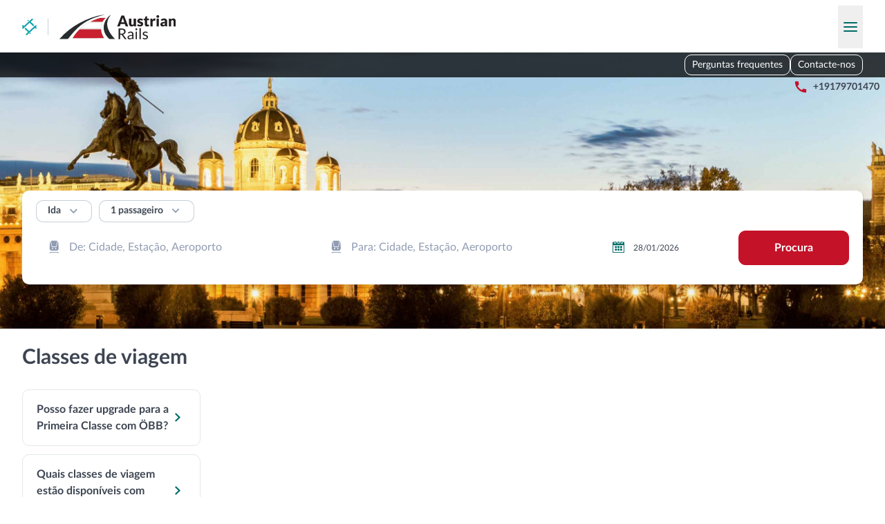

--- FILE ---
content_type: text/html; charset=utf-8
request_url: https://austrianrails.com/pt/faq/travel-classes
body_size: 62352
content:
<!DOCTYPE html><html lang="pt"><head><meta charSet="utf8"/><meta name="viewport" content="width=device-width, initial-scale=1"/><meta name="naver-site-verification" content="f5b7849e1946d33c9fd1679ccdc05dd56ff2370b"/><title>Ferrovias Nacionais Austríacas</title><meta name="description" content="RailClick, Agência de Vendas Autorizada dos Caminhos-de-Ferro Austríacos, fornece o serviço de reserva de comboios austríacos e o serviço de reserva de comboios internacionais para Suíça, Alemanha, França, Itália, Países Baixos, Bélgica, Luxemburgo, República Checa e Hungria."/><style class="style-hreflang-ref"></style><link rel="alternate" href="https://austrianrails.com/sl/faq/travel-classes" hreflang="sl" data-hreflang="hreflanglink"><link rel="alternate" href="https://austrianrails.com/vi/faq/travel-classes" hreflang="vi" data-hreflang="hreflanglink"><link rel="alternate" href="https://austrianrails.com/no/faq/travel-classes" hreflang="no" data-hreflang="hreflanglink"><link rel="alternate" href="https://austrianrails.com/sr/faq/travel-classes" hreflang="sr" data-hreflang="hreflanglink"><link rel="alternate" href="https://austrianrails.com/da/faq/travel-classes" hreflang="da" data-hreflang="hreflanglink"><link rel="alternate" href="https://austrianrails.com/be/faq/travel-classes" hreflang="be" data-hreflang="hreflanglink"><link rel="alternate" href="https://austrianrails.com/sk/faq/travel-classes" hreflang="sk" data-hreflang="hreflanglink"><link rel="alternate" href="https://austrianrails.com/id/faq/travel-classes" hreflang="id" data-hreflang="hreflanglink"><link rel="alternate" href="https://austrianrails.com/hu/faq/travel-classes" hreflang="hu" data-hreflang="hreflanglink"><link rel="alternate" href="https://austrianrails.com/mt/faq/travel-classes" hreflang="mt" data-hreflang="hreflanglink"><link rel="alternate" href="https://austrianrails.com/zh-HK/faq/travel-classes" hreflang="zh-HK" data-hreflang="hreflanglink"><link rel="alternate" href="https://austrianrails.com/zh-TW/faq/travel-classes" hreflang="zh-TW" data-hreflang="hreflanglink"><link rel="alternate" href="https://austrianrails.com/tr/faq/travel-classes" hreflang="tr" data-hreflang="hreflanglink"><link rel="alternate" href="https://austrianrails.com/bg/faq/travel-classes" hreflang="bg" data-hreflang="hreflanglink"><link rel="alternate" href="https://austrianrails.com/fr/faq/travel-classes" hreflang="fr" data-hreflang="hreflanglink"><link rel="alternate" href="https://austrianrails.com/lt/faq/travel-classes" hreflang="lt" data-hreflang="hreflanglink"><link rel="alternate" href="https://austrianrails.com/sv/faq/travel-classes" hreflang="sv" data-hreflang="hreflanglink"><link rel="alternate" href="https://austrianrails.com/el/faq/travel-classes" hreflang="el" data-hreflang="hreflanglink"><link rel="alternate" href="https://austrianrails.com/ja/faq/travel-classes" hreflang="ja" data-hreflang="hreflanglink"><link rel="alternate" href="https://austrianrails.com/cs/faq/travel-classes" hreflang="cs" data-hreflang="hreflanglink"><link rel="alternate" href="https://austrianrails.com/nl/faq/travel-classes" hreflang="nl" data-hreflang="hreflanglink"><link rel="alternate" href="https://austrianrails.com/es/faq/travel-classes" hreflang="es" data-hreflang="hreflanglink"><link rel="alternate" href="https://austrianrails.com/hr/faq/travel-classes" hreflang="hr" data-hreflang="hreflanglink"><link rel="alternate" href="https://austrianrails.com/fi/faq/travel-classes" hreflang="fi" data-hreflang="hreflanglink"><link rel="alternate" href="https://austrianrails.com/de/faq/travel-classes" hreflang="de" data-hreflang="hreflanglink"><link rel="alternate" href="https://austrianrails.com/en/faq/travel-classes" hreflang="en" data-hreflang="hreflanglink"><link rel="alternate" href="https://austrianrails.com/it/faq/travel-classes" hreflang="it" data-hreflang="hreflanglink"><link rel="alternate" href="https://austrianrails.com/lv/faq/travel-classes" hreflang="lv" data-hreflang="hreflanglink"><link rel="alternate" href="https://austrianrails.com/et/faq/travel-classes" hreflang="et" data-hreflang="hreflanglink"><link rel="alternate" href="https://austrianrails.com/th/faq/travel-classes" hreflang="th" data-hreflang="hreflanglink"><link rel="alternate" href="https://austrianrails.com/uk/faq/travel-classes" hreflang="uk" data-hreflang="hreflanglink"><link rel="alternate" href="https://austrianrails.com/pt-BR/faq/travel-classes" hreflang="pt-BR" data-hreflang="hreflanglink"><link rel="alternate" href="https://austrianrails.com/ko/faq/travel-classes" hreflang="ko" data-hreflang="hreflanglink"><link rel="alternate" href="https://austrianrails.com/pl/faq/travel-classes" hreflang="pl" data-hreflang="hreflanglink"><link rel="alternate" href="https://austrianrails.com/ro/faq/travel-classes" hreflang="ro" data-hreflang="hreflanglink"><link rel="alternate" href="https://austrianrails.com/ru/faq/travel-classes" hreflang="ru" data-hreflang="hreflanglink"><link rel="alternate" href="https://austrianrails.com/pt/faq/travel-classes" hreflang="pt" data-hreflang="hreflanglink"><link rel="alternate" href="https://austrianrails.com/zh/faq/travel-classes" hreflang="zh" data-hreflang="hreflanglink"><link rel="alternate" href="https://austrianrails.com/ms/faq/travel-classes" hreflang="ms" data-hreflang="hreflanglink"><link rel="alternate" href="https://austrianrails.com/en/faq/travel-classes" hreflang="x-default" data-hreflang="hreflanglink"><style></style><link rel="icon" href="/assets/images/favicons/generic.ico"/><style>:root { --color-primary: 0 108 103; --color-primary-heavy: 1 83 80; --color-secondary: 144 156 178; --color-danger: 196 18 41; --color-danger-heavy: 163 3 24; --color-dark: 61 69 82; --color-light: 243 245 249; --color-link: 1 83 80; }</style><script type="application/ld+json"> {
  &quot;@context&quot;: &quot;https://schema.org&quot;,
  &quot;@type&quot;: &quot;Product&quot;,
  &quot;url&quot;: &quot;/faq/travel-classes&quot;,
  &quot;name&quot;: &quot;austrianrails.com&quot;,
  &quot;aggregateRating&quot;: {
    &quot;@type&quot;: &quot;AggregateRating&quot;,
    &quot;ratingValue&quot;: 4.8,
    &quot;ratingCount&quot;: 10647,
    &quot;bestRating&quot;: 5,
    &quot;worstRating&quot;: 1
  }
}</script><meta name="next-head-count" content="9"/><link rel="preload" href="/assets/fonts/icomoon/icomoon.woff" as="font" crossorigin="anonymous"/><link rel="stylesheet" href="/assets/styles/fontFaces.css"/><link rel="preload" href="/_next/static/css/bf373d8dbf381788.css" as="style"/><link rel="stylesheet" href="/_next/static/css/bf373d8dbf381788.css" data-n-g=""/><link rel="preload" href="/_next/static/css/2908e137a59ae5f6.css" as="style"/><link rel="stylesheet" href="/_next/static/css/2908e137a59ae5f6.css" data-n-p=""/><link rel="preload" href="/_next/static/css/66306da3e3250795.css" as="style"/><link rel="stylesheet" href="/_next/static/css/66306da3e3250795.css" data-n-p=""/><noscript data-n-css=""></noscript><script defer="" nomodule="" src="/_next/static/chunks/polyfills-42372ed130431b0a.js"></script><script src="/_next/static/chunks/webpack-d0a18677b8d6babe.js" defer=""></script><script src="/_next/static/chunks/framework-7e32778503b6b449.js" defer=""></script><script src="/_next/static/chunks/main-2b55db40992e3ca9.js" defer=""></script><script src="/_next/static/chunks/pages/_app-d0a0c74e858be43d.js" defer=""></script><script src="/_next/static/chunks/41664-7c95322b78be8697.js" defer=""></script><script src="/_next/static/chunks/87669-c151fce4877d945c.js" defer=""></script><script src="/_next/static/chunks/96779-21325b360a6590bb.js" defer=""></script><script src="/_next/static/chunks/25675-a2a266cc6206ce89.js" defer=""></script><script src="/_next/static/chunks/84979-9cddf8c12d29d923.js" defer=""></script><script src="/_next/static/chunks/83066-c434adf5f2a9146f.js" defer=""></script><script src="/_next/static/chunks/21673-b9d77e67fd1665fc.js" defer=""></script><script src="/_next/static/chunks/99961-006ea9058bea423b.js" defer=""></script><script src="/_next/static/chunks/45086-108efda7a23e1d04.js" defer=""></script><script src="/_next/static/chunks/57118-d842a2a097c36f5c.js" defer=""></script><script src="/_next/static/chunks/53134-b79bdb0109f86368.js" defer=""></script><script src="/_next/static/chunks/pages/faq/%5Bcategory%5D-43affa56df634df9.js" defer=""></script><script src="/_next/static/5rur-PIZU_EcRLdMr5egk/_buildManifest.js" defer=""></script><script src="/_next/static/5rur-PIZU_EcRLdMr5egk/_ssgManifest.js" defer=""></script></head><body><div id="__next"><div class="fixed inset-0 flex-col justify-between overflow-y-auto bg-white z-[120] hidden"><div class="absolute flex w-full items-center justify-between bg-white p-4 shadow-lg md:p-7"><div class="flex items-center platform-logo-ref"><a style="height:1.5rem" href="/pt"><span class="inline-block brand-logo-ref mr-4" style="height:1.5rem"><img src="/assets/images/logo-small.svg" alt="RailClick" class="h-full max-w-none"/></span></a><div class="mr-4 h-6 w-px bg-secondary-o50"></div><a href="/pt"><img src="/assets/images/operators/landingsLogo/obb.svg" alt="OBB" class="h-9 max-w-none"/></a></div><button type="button" class="-m-2 flex cursor-pointer items-center p-2"><span class="inline-block transform-none text-center font-normal leading-none antialiased transition-all font-icomoon [speak:none] icon-ref text-secondary text-[1.1rem]">&#xe905;</span></button></div><div class="pt-16 sm:px-4 md:px-7 md:pt-24"><ul><li class="border-b border-b-secondary-o50"><div class="relative flex cursor-pointer items-center justify-between px-4 py-6 text-sm font-bold hover:bg-primary-o10 sm:px-5"><span>País</span><div class="-my-2 flex items-center gap-1"><div class="inline-flex w-7 items-center justify-center border bg-white country-flag-ref h-[1.375rem] rounded-small border-secondary-o25"><img class="block !w-6 !h-[1.125rem] rounded-[0.125rem]" src="https://cdn.jsdelivr.net/gh/lipis/flag-icons/flags/4x3/us.svg" style="display:inline-block;width:1em;height:1em;vertical-align:middle"/></div><span class="inline-block transform-none text-center font-normal leading-none antialiased transition-all font-icomoon [speak:none] icon-ref text-2xl text-secondary">&#xe902;</span></div></div></li><li class="border-b border-b-secondary-o50"><div class="relative flex cursor-pointer items-center justify-between px-4 py-6 text-sm font-bold hover:bg-primary-o10 sm:px-5"><span>Moeda</span><div class="-my-2 flex items-center gap-1">$<span class="inline-block transform-none text-center font-normal leading-none antialiased transition-all font-icomoon [speak:none] icon-ref text-2xl text-secondary">&#xe902;</span></div></div></li><li class="border-b border-b-secondary-o50"><div class="relative flex cursor-pointer items-center justify-between px-4 py-6 text-sm font-bold hover:bg-primary-o10 sm:px-5"><span>Idioma</span><div class="-my-2 flex items-center gap-1"><span class="ml-1 uppercase">PT</span><span class="inline-block transform-none text-center font-normal leading-none antialiased transition-all font-icomoon [speak:none] icon-ref text-2xl text-secondary">&#xe902;</span></div></div></li><li class="border-b border-b-secondary-o50"><a href="https://railclick.com/pt/"><div class="cursor-pointer px-4 py-6 text-sm font-bold sm:px-5">Viaje pela Europa</div></a></li><li class="-mt-px h-8 bg-white"></li><li class="border-b border-b-secondary-o50"><div class="relative flex cursor-pointer items-center justify-between px-4 py-6 text-sm font-bold hover:bg-primary-o10 sm:px-5"><span>Contacte-nos</span><div class="-my-2 flex items-center gap-1"><span class="inline-block transform-none text-center font-normal leading-none antialiased transition-all font-icomoon [speak:none] icon-ref text-2xl text-secondary">&#xe902;</span></div></div></li><li class="border-b border-b-secondary-o50"><a href="/pt/faq"><div class="cursor-pointer px-4 py-6 text-sm font-bold sm:px-5">Perguntas frequentes</div></a></li></ul></div></div><header class="relative print:hidden header-root-ref"><div class="mx-auto w-full max-w-7xl px-4 md:px-8 container-div-ref relative flex flex-wrap items-center justify-between bg-white pt-4 header-top-root-ref pb-3.5 md:flex-nowrap"><div class="flex items-center platform-logo-ref"><a style="height:1.5rem" href="/pt"><span class="inline-block brand-logo-ref mr-4" style="height:1.5rem"><img src="/assets/images/logo-small.svg" alt="RailClick" class="h-full max-w-none"/></span></a><div class="mr-4 h-6 w-px bg-secondary-o50"></div><a href="/pt"><img src="/assets/images/operators/landingsLogo/obb.svg" alt="OBB" class="h-9 max-w-none"/></a></div><button type="button" class="-my-2 cursor-pointer px-2 py-4 space-y-1 sm:py-6 burger-button-ref"><span class="block w-5 h-0.5 rounded-full bg-primary"></span><span class="block w-5 h-0.5 rounded-full bg-primary"></span><span class="block w-5 h-0.5 rounded-full bg-primary"></span></button></div><div class="relative overflow-hidden"><div class="overflow-hidden bg-no-repeat bg-cover md:h-[15.125rem] lg:h-[25rem]" style="background-image:url(/assets/images/operators/backgrounds/obb-big.jpg);background-color:#f9a724;background-position:center top"><nav class="hidden h-9 bg-black/75 lg:flex lg:items-center"><div class="mx-auto w-full max-w-7xl px-4 md:px-8 container-div-ref"><div class="flex flex-row-reverse justify-between"><div class="flex gap-3"><ul class="flex items-end justify-end gap-3"><li class="text-center border border-white rounded transition-colors hover:bg-white/20"><a class="inline-block py-1 text-sm text-white px-2.5 hover:underline hover:no-underline" href="/pt/faq">Perguntas frequentes</a></li><li class="text-center border border-white rounded transition-colors hover:bg-white/20"><span class="inline-block py-1 text-sm text-white px-2.5 hover:underline cursor-pointer hover:no-underline">Contacte-nos</span></li></ul></div></div></div></nav><div class="mx-auto w-full max-w-7xl px-4 md:px-8 container-div-ref"><div class="grid items-center [grid-template-areas:&quot;country&quot;_&quot;address&quot;_&quot;phone&quot;] grid-cols-1 md:[grid-template-areas:&quot;country_address&quot;_&quot;country_phone&quot;] md:grid-cols-[2fr_3fr] lg:[grid-template-areas:&quot;country_address_phone&quot;] lg:grid-cols-[minmax(min-content,_max-content)_1fr_max-content] w-full mt-2.5 py-1 px-5 text-xs text-white bg-black/50 rounded md:mt-0 md:mr-auto md:-mb-0.5 md:ml-6 md:p-0 md:text-sm md:text-dark md:bg-transparent"><div class=" flex flex-nowrap items-center whitespace-nowrap [grid-area:phone]"><span class="inline-block transform-none text-center font-normal leading-none antialiased transition-all font-icomoon [speak:none] icon-ref mr-1 text-xs text-danger md:mx-2 md:text-xl">&#xe927;</span><span class="font-black !text-white md:font-normal md:!text-dark lg:font-bold [&amp;_a]:hyperlink-black-util"><a href='tel:+19179701470'>+19179701470</a></span></div></div><div class="mb-2 mt-4 lg:mb-5 lg:mt-9 text-center text-lg font-black text-white sm:text-2xl lg:text-5xl text-balance [text-shadow:0_0.125rem_0.3125rem_rgba(0,0,0,0.5)] md:mt-3.5 inline-block"><span class="rounded box-decoration-clone px-5 py-2 lg:py-0"> </span></div><div class="mb-24 mt-2 text-balance text-center sm:mb-4 lg:mt-0 inline-block"><span class="rounded box-decoration-clone px-5 py-1 text-lg text-white lg:text-2xl lg:font-bold"> </span></div></div></div><div class="h-[11.5rem] lg:h-0"></div></div></header><div class="mx-auto w-full max-w-7xl px-4 md:px-8"><div class="relative search-panel-wrapper-ref mt-[-17rem] mb-3 md:mt-[-21.25rem] md:mb-[2.75rem] z-[4] lg:mt-[-12.5rem] lg:mb-16"><div class="relative rounded bg-white px-5 pb-5 shadow-lg pt-[1.125rem] z-[4] lg:pt-3.5 lg:pb-7 booking-search-panel-ref"><div class="mb-3 flex items-center search-panel-top-ref"><div class="mr-2.5 [&amp;_.select-component-ref]:p-[0.25rem_2.75rem_0.325rem_1rem] [&amp;_.select-component-ref]:text-sm [&amp;_.select-component-ref]:font-bold"><div class="flex"><div class="select-wrapper-ref relative styles_select-wrapper-comp__3L0Sy [&amp;_.react-autosuggest\_\_container]:bottom-0 [&amp;_.react-autosuggest\_\_suggestions-container]:top-full [&amp;_.react-autosuggest\_\_suggestions-container]:left-0 [&amp;_.react-autosuggest\_\_suggestions-container]:right-auto"><div class="select-component-ref relative top-0 whitespace-nowrap overflow-ellipsis overflow-hidden transition-all z-[2] border rounded cursor-pointer hover:shadow-lg pl-4 py-3.5 pr-14 text-base bg-white text-dark border-secondary-o50 hover:border-secondary-o25">Ida</div><div role="combobox" aria-haspopup="listbox" aria-owns="react-autowhatever-1" aria-expanded="false" class="react-autosuggest__container"><input type="text" autoComplete="off" aria-autocomplete="list" aria-controls="react-autowhatever-1" class="react-autosuggest__input" readonly="" value=""/><div id="react-autowhatever-1" role="listbox" class="react-autosuggest__suggestions-container"></div></div><span class="inline-block transform-none text-center font-normal leading-none antialiased transition-all font-icomoon [speak:none] icon-ref absolute top-1/2 text-[1.3rem] text-secondary !-translate-y-1/2 pointer-events-none z-[3] right-4">&#xe900;</span></div></div></div><div class="relative"><button type="button" class="button-base-comp bg-white border-secondary hover:bg-light active:bg-light pt-1 px-4 pb-1.5 min-w-0 text-sm border-secondary-o50 hover:bg-transparent hover:border-secondary-o25 hover:shadow-lg"><div class="flex justify-center items-center transition-all button-content">1 passageiro<span class="inline-block transform-none text-center font-normal leading-none antialiased transition-all font-icomoon [speak:none] icon-ref ml-2 text-xl text-secondary">&#xe900;</span></div></button></div></div><div class="flex flex-wrap justify-between gap-2.5 search-panel-main-ref lg:flex-nowrap"><div class="w-full"><div class="w-full input-group-ref block"><div class=""><div class="styles_auto-suggest-wrapper-comp__swyGj relative w-full [&amp;_.react-autosuggest\_\_input]:text-base [&amp;_.react-autosuggest\_\_input]:hover:shadow-lg [&amp;_.react-autosuggest\_\_input]:focus:shadow-lg [&amp;_.react-autosuggest\_\_input]:pl-12 [&amp;_.react-autosuggest\_\_input]:pr-14 [&amp;_.react-autosuggest\_\_input]:border-secondary-o50 [&amp;_.react-autosuggest\_\_input]:hover:border-secondary-o25 [&amp;_.react-autosuggest\_\_input]:focus:border-secondary-o25 [&amp;_.react-autosuggest\_\_input]:bg-white [&amp;_.react-autosuggest\_\_container]:bottom-0 [&amp;_.react-autosuggest\_\_suggestions-container]:top-full [&amp;_.react-autosuggest\_\_suggestion]:px-0.5"><span class="absolute flex items-center top-1/2 -translate-y-1/2 cursor-pointer z-[1] left-4 max-w-8 pointer-events-none"><span class="inline-block transform-none text-center font-normal leading-none antialiased transition-all font-icomoon [speak:none] icon-ref text-secondary text-[1.3rem]">&#xe90f;</span></span><div role="combobox" aria-haspopup="listbox" aria-owns="react-autowhatever-1" aria-expanded="false" class="react-autosuggest__container"><input type="text" autoComplete="off" aria-autocomplete="list" aria-controls="react-autowhatever-1" class="react-autosuggest__input" placeholder="De: Cidade, Estação, Aeroporto" id="main-search-panel-origin" value=""/><div id="react-autowhatever-1" role="listbox" class="react-autosuggest__suggestions-container"></div></div></div></div></div></div><div class="w-full"><div class="w-full input-group-ref block"><div class=""><div class="styles_auto-suggest-wrapper-comp__swyGj relative w-full [&amp;_.react-autosuggest\_\_input]:text-base [&amp;_.react-autosuggest\_\_input]:hover:shadow-lg [&amp;_.react-autosuggest\_\_input]:focus:shadow-lg [&amp;_.react-autosuggest\_\_input]:pl-12 [&amp;_.react-autosuggest\_\_input]:pr-14 [&amp;_.react-autosuggest\_\_input]:border-secondary-o50 [&amp;_.react-autosuggest\_\_input]:hover:border-secondary-o25 [&amp;_.react-autosuggest\_\_input]:focus:border-secondary-o25 [&amp;_.react-autosuggest\_\_input]:bg-white [&amp;_.react-autosuggest\_\_container]:bottom-0 [&amp;_.react-autosuggest\_\_suggestions-container]:top-full [&amp;_.react-autosuggest\_\_suggestion]:px-0.5"><span class="absolute flex items-center top-1/2 -translate-y-1/2 cursor-pointer z-[1] left-4 max-w-8 pointer-events-none"><span class="inline-block transform-none text-center font-normal leading-none antialiased transition-all font-icomoon [speak:none] icon-ref text-secondary text-[1.3rem]">&#xe90f;</span></span><div role="combobox" aria-haspopup="listbox" aria-owns="react-autowhatever-1" aria-expanded="false" class="react-autosuggest__container"><input type="text" autoComplete="off" aria-autocomplete="list" aria-controls="react-autowhatever-1" class="react-autosuggest__input" placeholder="Para: Cidade, Estação, Aeroporto" id="main-search-panel-destination" value=""/><div id="react-autowhatever-1" role="listbox" class="react-autosuggest__suggestions-container"></div></div></div></div></div></div><div class="flex w-full max-w-full basis-full items-center justify-between min-w-48 lg:max-w-[12.5rem]"><div class="flex w-full text-xs group date-picker-root-ref styles_date-picker-root-comp__xTA78"><div class="relative w-full"><div class="absolute top-1/2 left-4 -translate-y-1/2 z-[1] pointer-events-none"><span class="inline-block transform-none text-center font-normal leading-none antialiased transition-all font-icomoon [speak:none] icon-ref text-[1.3rem] text-primary">&#xe906;</span></div><div class="react-datepicker-wrapper"><div class="react-datepicker__input-container"><input class="block w-full py-3 pr-4 pl-12 overflow-hidden text-ellipsis bg-white border-secondary-o50 rounded outline-transparent transition-all hover:border-secondary-o25 hover:shadow-lg focus:border-secondary-o25 focus:shadow-lg" readonly="" value="28/01/2026"/></div></div></div></div></div><div class="w-full search-button-ref lg:w-auto"><button type="button" class="button-base-comp text-white bg-danger border-danger hover:bg-danger-heavy hover:border-danger-heavy active:bg-danger-heavy active:border-danger-heavy w-full"><div class="flex justify-center items-center transition-all button-content">Procura</div></button></div></div></div></div></div><div class="mx-auto w-full max-w-7xl px-4 md:px-8 container-div-ref"><div class="mb-6 mt-24"></div><div class="mt-10 grid grid-cols-1 gap-14 lg:grid-cols-[2fr_7fr]"><main class="-mt-2"><h1 class="mb-7 text-center text-xxl font-black md:text-left md:text-3xl md:font-bold">Classes de viagem</h1><ul class="accordion-linked-root-ref"><li class="mb-3"><a href="/pt/faq/travel-classes/can-i-upgrade-to-first-class"><div class="flex items-center justify-between rounded p-4 text-sm font-bold border transition-all accordion-linked-item-header-ref md:px-5 md:py-4 md:text-base hover:text-primary-heavy hover:border-secondary-o70 hover:shadow-lg border-secondary-o25">Posso fazer upgrade para a Primeira Classe com ÖBB?<span class="inline-block transform-none text-center font-normal leading-none antialiased transition-all font-icomoon [speak:none] icon-ref text-2xl text-primary">&#xe902;</span></div></a></li><li class="mb-3"><a href="/pt/faq/travel-classes/what-travel-classes-are-available"><div class="flex items-center justify-between rounded p-4 text-sm font-bold border transition-all accordion-linked-item-header-ref md:px-5 md:py-4 md:text-base hover:text-primary-heavy hover:border-secondary-o70 hover:shadow-lg border-secondary-o25">Quais classes de viagem estão disponíveis com ÖBB?<span class="inline-block transform-none text-center font-normal leading-none antialiased transition-all font-icomoon [speak:none] icon-ref text-2xl text-primary">&#xe902;</span></div></a></li><li class="mb-3"><a href="/pt/faq/travel-classes/what-travel-classes-are-available-on-eurocity-italy-switzerland-trains"><div class="flex items-center justify-between rounded p-4 text-sm font-bold border transition-all accordion-linked-item-header-ref md:px-5 md:py-4 md:text-base hover:text-primary-heavy hover:border-secondary-o70 hover:shadow-lg border-secondary-o25">Quais classes de viagem estão disponíveis nos comboios EuroCity Itália-Suíça com a ÖBB?<span class="inline-block transform-none text-center font-normal leading-none antialiased transition-all font-icomoon [speak:none] icon-ref text-2xl text-primary">&#xe902;</span></div></a></li><li class="mb-3"><a href="/pt/faq/travel-classes/what-travel-classes-are-available-on-trenitalia-intercity-night-trains"><div class="flex items-center justify-between rounded p-4 text-sm font-bold border transition-all accordion-linked-item-header-ref md:px-5 md:py-4 md:text-base hover:text-primary-heavy hover:border-secondary-o70 hover:shadow-lg border-secondary-o25">Quais classes de viagem estão disponíveis nos comboios noturnos Intercity da Trenitalia com ÖBB?<span class="inline-block transform-none text-center font-normal leading-none antialiased transition-all font-icomoon [speak:none] icon-ref text-2xl text-primary">&#xe902;</span></div></a></li><li class="mb-3"><a href="/pt/faq/travel-classes/what-travel-classes-are-available-on-trenitalia-leonardo-express-trains"><div class="flex items-center justify-between rounded p-4 text-sm font-bold border transition-all accordion-linked-item-header-ref md:px-5 md:py-4 md:text-base hover:text-primary-heavy hover:border-secondary-o70 hover:shadow-lg border-secondary-o25">Quais classes de viagem estão disponíveis nos comboios Trenitalia Leonardo Express com ÖBB?<span class="inline-block transform-none text-center font-normal leading-none antialiased transition-all font-icomoon [speak:none] icon-ref text-2xl text-primary">&#xe902;</span></div></a></li></ul></main></div></div><div class="mx-auto w-full max-w-7xl px-4 md:px-8 container-div-ref"><section class="mb-9 mt-10 flex flex-col md:mb-20 md:mt-16 md:flex-row"><div class="mb-9 w-full flex-1 border-b pb-9 border-b-secondary-o25 last:mb-0 last:border-b-0 last:pb-0 md:mb-0 md:border-b-0 md:pb-0"><span class="mb-5 inline-block font-bold md:mb-8">Tudo o que necessita saber sobre</span><ul class="[&amp;_li]:mb-3"><li class="text-sm font-bold [&amp;_a]:hyperlink-black-util"><a href="https://germanrails.com/pt/"><span>DB - Comboios Alemães</span></a></li><li class="text-sm font-bold [&amp;_a]:hyperlink-black-util"><a href="https://swisrails.com/pt/"><span>SBB - Ferrovias Nacionais Suíças</span></a></li><li class="text-sm font-bold [&amp;_a]:hyperlink-black-util"><a href="https://austrianrails.com/pt/"><span>ÖBB - Ferrovias Nacionais Austríacas</span></a></li><li class="text-sm font-bold [&amp;_a]:hyperlink-black-util"><a href="https://frenchrails.com/pt/"><span>SNCF - Ferrovias Nacionais Francesas</span></a></li><li class="text-sm font-bold [&amp;_a]:hyperlink-black-util"><a href="https://spainrail.com/pt/"><span>Renfe - Ferrovias Espanholas</span></a></li><li class="text-sm font-bold [&amp;_a]:hyperlink-black-util"><a href="https://italiatren.com/pt/"><span>Trenitalia - Ferrovias Italianas</span></a></li><li class="text-sm font-bold [&amp;_a]:hyperlink-black-util"><a href="https://eurorails.com/pt/"><span>Eurostar</span></a></li><li class="text-sm font-bold [&amp;_a]:hyperlink-black-util"><a href="https://ecorailways.com/pt/"><span>Ecorailways</span></a></li><li class="text-sm font-bold [&amp;_a]:hyperlink-black-util"><a href="https://netherlandsrails.com/pt/"><span>Netherlandsrails</span></a></li><li class="text-sm font-bold [&amp;_a]:hyperlink-black-util"><a href="https://belgianrails.com/pt/"><span>Belgianrails</span></a></li></ul></div><div class="mb-9 w-full flex-1 border-b pb-9 border-b-secondary-o25 last:mb-0 last:border-b-0 last:pb-0 md:mb-0 md:border-b-0 md:pb-0"><span class="mb-5 inline-block font-bold md:mb-8">Precisa da nossa ajuda?</span><ul class="[&amp;_li]:mb-3"><li class="text-sm font-bold hyperlink-black-util">Contacte-nos</li></ul></div><div class="w-full flex-1"><span class="font-bold mb-4 inline-block">Pagamento seguro garantido</span><ul class="mb-5 flex items-center"><li class="mr-2 last:mr-0"><div class="flex items-center justify-center border bg-white w-[3.125rem] h-[1.625rem] border-secondary-o50 rounded-small"><img src="/assets/icons/payment-cards/visa.svg" alt="visa"/></div></li><li class="mr-2 last:mr-0"><div class="flex items-center justify-center border bg-white w-[3.125rem] h-[1.625rem] border-secondary-o50 rounded-small"><img src="/assets/icons/payment-cards/mastercard.svg" alt="mastercard"/></div></li><li class="mr-2 last:mr-0"><div class="flex items-center justify-center border bg-white w-[3.125rem] h-[1.625rem] border-secondary-o50 rounded-small"><img src="/assets/icons/payment-cards/amex.svg" alt="amex"/></div></li><li class="mr-2 last:mr-0"><div class="flex items-center justify-center border bg-white w-[3.125rem] h-[1.625rem] border-secondary-o50 rounded-small"><img src="/assets/icons/payment-cards/applepay.svg" alt="applepay"/></div></li></ul><span class="font-bold mb-4 inline-block">Certificados</span><div class="grid grid-cols-[5.75rem_4.625rem] grid-rows-[3.75rem_3.25rem] items-center justify-items-center gap-x-7 gap-y-3"><img alt="Europ Assistance" loading="lazy" width="92" height="48" decoding="async" data-nimg="1" style="color:transparent" src="/_next/static/media/RailProtectLogo.d053b39c.svg"/><img alt="Global Awards" loading="lazy" width="74" height="60" decoding="async" data-nimg="1" style="color:transparent" src="/_next/static/media/global-awards-2021-badge.55f1df7e.svg"/><div class="col-span-2 w-full py-1.5 items-center flex justify-center"><img alt="TreeNation" loading="lazy" width="120" height="24" decoding="async" data-nimg="1" style="color:transparent" src="/_next/static/media/treeNation.7cba6b67.svg"/></div><div class="col-span-2 w-full py-1.5"><div class="flex flex-col items-center"><img src="/assets/icons/intro/google-reviews.svg" class="mb-2 h-6 w-6" alt="Google logo"/><strong class="block text-sm font-black md:text-base">4.8 Estrelas | 10000+ Avaliações</strong><div class="w-26 items-center"><div class="h-full overflow-hidden" style="width:100%"><strong class="w-26 text-xl text-[#e6c202]"><span class="flex justify-between gap-1"><span>★</span><span>★</span><span>★</span><span>★</span><span>★</span></span></strong></div></div></div></div></div></div></section></div><div class="mx-auto w-full max-w-7xl px-4 md:px-8 container-div-ref"><footer class="flex flex-col-reverse items-start justify-between border-t border-t-secondary-o25 pb-10 pt-8 sm:flex-row sm:items-end"><div class="flex items-center platform-logo-ref"><a style="height:1.5rem" href="/pt"><span class="inline-block brand-logo-ref mr-4" style="height:1.5rem"><img src="/assets/images/logo-small.svg" alt="RailClick" class="h-full max-w-none"/></span></a><div class="mr-4 h-6 w-px bg-secondary-o50"></div><a href="/pt"><img src="/assets/images/operators/landingsLogo/obb.svg" alt="OBB" class="h-9 max-w-none"/></a></div><div class="mb-8 font-bold sm:mb-0"></div><nav><ul class="mb-4 mr-3 sm:mb-0 sm:mr-0 space-x-8 [&amp;_li]:mb-4 [&amp;_li]:inline-block [&amp;_li]:sm:mb-0"><li class="text-sm font-bold hyperlink-black-util">Configuração de cookies</li><li class="text-sm font-bold [&amp;_a]:hyperlink-black-util"><a rel="nofollow" href="/pt/terms_and_conditions#privacy_policy"><span>Política de Privacidade</span></a></li><li class="text-sm font-bold [&amp;_a]:hyperlink-black-util"><a rel="nofollow" href="/pt/terms_and_conditions"><span>Termos e Condições</span></a></li></ul></nav></footer></div>;</div><div id="modal-portal"></div><div id="popover-portal"></div><script id="__NEXT_DATA__" type="application/json">{"props":{"pageProps":{},"initialState":{"appSettings":{"financial":{"currentCurrency":"USD","defaultDisplayCurrency":"USD","baseCurrency":"EUR","paymentCurrency":"EUR","paymentGatewayCurrency":"EUR","currencies":{"PLN":{"code":"PLN","name":"Polish Zloty","symbol":"zł","leadingSymbol":true,"top":false,"exchangeRate":"4.206078","providerRate":{"5b256635-d2af-4e85-a5ea-f21ffcc713af":"4.206078","e2b103cb-d1ec-4b23-b1fb-69d2579d880c":"4.206078","4bcd38b0-079f-48fa-8aa6-65fba0d3fcec":"4.206078","241f3e94-ca89-4477-8a42-975231130c3d":"4.206078"},"fxMarkup":{}},"PYG":{"code":"PYG","name":"Paraguayan Guarani","symbol":"₲","leadingSymbol":true,"top":false,"exchangeRate":"7980.114680","providerRate":{"5b256635-d2af-4e85-a5ea-f21ffcc713af":"7980.114680","e2b103cb-d1ec-4b23-b1fb-69d2579d880c":"7980.114680","4bcd38b0-079f-48fa-8aa6-65fba0d3fcec":"7980.114680","241f3e94-ca89-4477-8a42-975231130c3d":"7980.114680"},"fxMarkup":{}},"AFN":{"code":"AFN","name":"Afghan Afghani","symbol":"؋","leadingSymbol":true,"top":false,"exchangeRate":"78.365729","providerRate":{"5b256635-d2af-4e85-a5ea-f21ffcc713af":"78.365729","e2b103cb-d1ec-4b23-b1fb-69d2579d880c":"78.365729","4bcd38b0-079f-48fa-8aa6-65fba0d3fcec":"78.365729","241f3e94-ca89-4477-8a42-975231130c3d":"78.365729"},"fxMarkup":{}},"ALL":{"code":"ALL","name":"Albanian Lek","symbol":"L","leadingSymbol":true,"top":false,"exchangeRate":"96.803072","providerRate":{"5b256635-d2af-4e85-a5ea-f21ffcc713af":"96.803072","e2b103cb-d1ec-4b23-b1fb-69d2579d880c":"96.803072","4bcd38b0-079f-48fa-8aa6-65fba0d3fcec":"96.803072","241f3e94-ca89-4477-8a42-975231130c3d":"96.803072"},"fxMarkup":{}},"AMD":{"code":"AMD","name":"Armenian Dram","symbol":"֏","leadingSymbol":true,"top":false,"exchangeRate":"449.840439","providerRate":{"5b256635-d2af-4e85-a5ea-f21ffcc713af":"449.840439","e2b103cb-d1ec-4b23-b1fb-69d2579d880c":"449.840439","4bcd38b0-079f-48fa-8aa6-65fba0d3fcec":"449.840439","241f3e94-ca89-4477-8a42-975231130c3d":"449.840439"},"fxMarkup":{}},"CRC":{"code":"CRC","name":"Costa Rican Colón","symbol":"₡","leadingSymbol":true,"top":false,"exchangeRate":"587.626724","providerRate":{"5b256635-d2af-4e85-a5ea-f21ffcc713af":"587.626724","e2b103cb-d1ec-4b23-b1fb-69d2579d880c":"587.626724","4bcd38b0-079f-48fa-8aa6-65fba0d3fcec":"587.626724","241f3e94-ca89-4477-8a42-975231130c3d":"587.626724"},"fxMarkup":{}},"CUC":{"code":"CUC","name":"Cuban Convertible Peso","symbol":"$","leadingSymbol":true,"top":false,"exchangeRate":"1.187353","providerRate":{"5b256635-d2af-4e85-a5ea-f21ffcc713af":"1.187353","e2b103cb-d1ec-4b23-b1fb-69d2579d880c":"1.187353","4bcd38b0-079f-48fa-8aa6-65fba0d3fcec":"1.187353","241f3e94-ca89-4477-8a42-975231130c3d":"1.187353"},"fxMarkup":{}},"DZD":{"code":"DZD","name":"Algerian Dinar","symbol":"د.ج","leadingSymbol":true,"top":false,"exchangeRate":"153.413080","providerRate":{"5b256635-d2af-4e85-a5ea-f21ffcc713af":"153.413080","e2b103cb-d1ec-4b23-b1fb-69d2579d880c":"153.413080","4bcd38b0-079f-48fa-8aa6-65fba0d3fcec":"153.413080","241f3e94-ca89-4477-8a42-975231130c3d":"153.413080"},"fxMarkup":{}},"QAR":{"code":"QAR","name":"Qatari Rial","symbol":"ر.ق","leadingSymbol":true,"top":false,"exchangeRate":"4.329027","providerRate":{"5b256635-d2af-4e85-a5ea-f21ffcc713af":"4.329027","e2b103cb-d1ec-4b23-b1fb-69d2579d880c":"4.329027","4bcd38b0-079f-48fa-8aa6-65fba0d3fcec":"4.329027","241f3e94-ca89-4477-8a42-975231130c3d":"4.329027"},"fxMarkup":{}},"RON":{"code":"RON","name":"Romanian Leu","symbol":"lei","leadingSymbol":true,"top":false,"exchangeRate":"5.097273","providerRate":{"5b256635-d2af-4e85-a5ea-f21ffcc713af":"5.097273","e2b103cb-d1ec-4b23-b1fb-69d2579d880c":"5.097273","4bcd38b0-079f-48fa-8aa6-65fba0d3fcec":"5.097273","241f3e94-ca89-4477-8a42-975231130c3d":"5.097273"},"fxMarkup":{}},"RSD":{"code":"RSD","name":"Serbian Dinar","symbol":"дин.","leadingSymbol":true,"top":false,"exchangeRate":"117.416127","providerRate":{"5b256635-d2af-4e85-a5ea-f21ffcc713af":"117.416127","e2b103cb-d1ec-4b23-b1fb-69d2579d880c":"117.416127","4bcd38b0-079f-48fa-8aa6-65fba0d3fcec":"117.416127","241f3e94-ca89-4477-8a42-975231130c3d":"117.416127"},"fxMarkup":{}},"SOS":{"code":"SOS","name":"Somali Shilling","symbol":"Sh","leadingSymbol":true,"top":false,"exchangeRate":"677.448410","providerRate":{"5b256635-d2af-4e85-a5ea-f21ffcc713af":"677.448410","e2b103cb-d1ec-4b23-b1fb-69d2579d880c":"677.448410","4bcd38b0-079f-48fa-8aa6-65fba0d3fcec":"677.448410","241f3e94-ca89-4477-8a42-975231130c3d":"677.448410"},"fxMarkup":{}},"SRD":{"code":"SRD","name":"Surinamese Dollar","symbol":"$","leadingSymbol":true,"top":false,"exchangeRate":"45.267821","providerRate":{"5b256635-d2af-4e85-a5ea-f21ffcc713af":"45.267821","e2b103cb-d1ec-4b23-b1fb-69d2579d880c":"45.267821","4bcd38b0-079f-48fa-8aa6-65fba0d3fcec":"45.267821","241f3e94-ca89-4477-8a42-975231130c3d":"45.267821"},"fxMarkup":{}},"SYP":{"code":"SYP","name":"Syrian Pound","symbol":"£","leadingSymbol":true,"top":false,"exchangeRate":"13131.614232","providerRate":{"5b256635-d2af-4e85-a5ea-f21ffcc713af":"13131.614232","e2b103cb-d1ec-4b23-b1fb-69d2579d880c":"13131.614232","4bcd38b0-079f-48fa-8aa6-65fba0d3fcec":"13131.614232","241f3e94-ca89-4477-8a42-975231130c3d":"13131.614232"},"fxMarkup":{}},"EGP":{"code":"EGP","name":"Egyptian Pound","symbol":"ج.م","leadingSymbol":true,"top":false,"exchangeRate":"55.770069","providerRate":{"5b256635-d2af-4e85-a5ea-f21ffcc713af":"55.770069","e2b103cb-d1ec-4b23-b1fb-69d2579d880c":"55.770069","4bcd38b0-079f-48fa-8aa6-65fba0d3fcec":"55.770069","241f3e94-ca89-4477-8a42-975231130c3d":"55.770069"},"fxMarkup":{}},"ERN":{"code":"ERN","name":"Eritrean Nakfa","symbol":"Nfk","leadingSymbol":true,"top":false,"exchangeRate":"17.810288","providerRate":{"5b256635-d2af-4e85-a5ea-f21ffcc713af":"17.810288","e2b103cb-d1ec-4b23-b1fb-69d2579d880c":"17.810288","4bcd38b0-079f-48fa-8aa6-65fba0d3fcec":"17.810288","241f3e94-ca89-4477-8a42-975231130c3d":"17.810288"},"fxMarkup":{}},"ETB":{"code":"ETB","name":"Ethiopian Birr","symbol":"Br","leadingSymbol":true,"top":false,"exchangeRate":"185.548922","providerRate":{"5b256635-d2af-4e85-a5ea-f21ffcc713af":"185.548922","e2b103cb-d1ec-4b23-b1fb-69d2579d880c":"185.548922","4bcd38b0-079f-48fa-8aa6-65fba0d3fcec":"185.548922","241f3e94-ca89-4477-8a42-975231130c3d":"185.548922"},"fxMarkup":{}},"FJD":{"code":"FJD","name":"Fijian Dollar","symbol":"$","leadingSymbol":true,"top":false,"exchangeRate":"2.623452","providerRate":{"5b256635-d2af-4e85-a5ea-f21ffcc713af":"2.623452","e2b103cb-d1ec-4b23-b1fb-69d2579d880c":"2.623452","4bcd38b0-079f-48fa-8aa6-65fba0d3fcec":"2.623452","241f3e94-ca89-4477-8a42-975231130c3d":"2.623452"},"fxMarkup":{}},"FKP":{"code":"FKP","name":"Falkland Islands Pound","symbol":"£","leadingSymbol":true,"top":false,"exchangeRate":"0.871491","providerRate":{"5b256635-d2af-4e85-a5ea-f21ffcc713af":"0.871491","e2b103cb-d1ec-4b23-b1fb-69d2579d880c":"0.871491","4bcd38b0-079f-48fa-8aa6-65fba0d3fcec":"0.871491","241f3e94-ca89-4477-8a42-975231130c3d":"0.871491"},"fxMarkup":{}},"GEL":{"code":"GEL","name":"Georgian Lari","symbol":"₾","leadingSymbol":true,"top":false,"exchangeRate":"3.194261","providerRate":{"5b256635-d2af-4e85-a5ea-f21ffcc713af":"3.194261","e2b103cb-d1ec-4b23-b1fb-69d2579d880c":"3.194261","4bcd38b0-079f-48fa-8aa6-65fba0d3fcec":"3.194261","241f3e94-ca89-4477-8a42-975231130c3d":"3.194261"},"fxMarkup":{}},"GGP":{"code":"GGP","name":"Guernsey Pound","symbol":"£","leadingSymbol":true,"top":false,"exchangeRate":"0.871491","providerRate":{"5b256635-d2af-4e85-a5ea-f21ffcc713af":"0.871491","e2b103cb-d1ec-4b23-b1fb-69d2579d880c":"0.871491","4bcd38b0-079f-48fa-8aa6-65fba0d3fcec":"0.871491","241f3e94-ca89-4477-8a42-975231130c3d":"0.871491"},"fxMarkup":{}},"IRR":{"code":"IRR","name":"Iranian Rial","symbol":"﷼","leadingSymbol":true,"top":false,"exchangeRate":"50017.225511","providerRate":{"5b256635-d2af-4e85-a5ea-f21ffcc713af":"50017.225511","e2b103cb-d1ec-4b23-b1fb-69d2579d880c":"50017.225511","4bcd38b0-079f-48fa-8aa6-65fba0d3fcec":"50017.225511","241f3e94-ca89-4477-8a42-975231130c3d":"50017.225511"},"fxMarkup":{}},"ISK":{"code":"ISK","name":"Icelandic Króna","symbol":"kr","leadingSymbol":true,"top":false,"exchangeRate":"145.403332","providerRate":{"5b256635-d2af-4e85-a5ea-f21ffcc713af":"145.403332","e2b103cb-d1ec-4b23-b1fb-69d2579d880c":"145.403332","4bcd38b0-079f-48fa-8aa6-65fba0d3fcec":"145.403332","241f3e94-ca89-4477-8a42-975231130c3d":"145.403332"},"fxMarkup":{}},"JEP":{"code":"JEP","name":"Jersey Pound","symbol":"£","leadingSymbol":true,"top":false,"exchangeRate":"0.871491","providerRate":{"5b256635-d2af-4e85-a5ea-f21ffcc713af":"0.871491","e2b103cb-d1ec-4b23-b1fb-69d2579d880c":"0.871491","4bcd38b0-079f-48fa-8aa6-65fba0d3fcec":"0.871491","241f3e94-ca89-4477-8a42-975231130c3d":"0.871491"},"fxMarkup":{}},"JMD":{"code":"JMD","name":"Jamaican Dollar","symbol":"$","leadingSymbol":true,"top":false,"exchangeRate":"186.926369","providerRate":{"5b256635-d2af-4e85-a5ea-f21ffcc713af":"186.926369","e2b103cb-d1ec-4b23-b1fb-69d2579d880c":"186.926369","4bcd38b0-079f-48fa-8aa6-65fba0d3fcec":"186.926369","241f3e94-ca89-4477-8a42-975231130c3d":"186.926369"},"fxMarkup":{}},"SZL":{"code":"SZL","name":"Swazi Lilangeni","symbol":"L","leadingSymbol":true,"top":false,"exchangeRate":"19.026166","providerRate":{"5b256635-d2af-4e85-a5ea-f21ffcc713af":"19.026166","e2b103cb-d1ec-4b23-b1fb-69d2579d880c":"19.026166","4bcd38b0-079f-48fa-8aa6-65fba0d3fcec":"19.026166","241f3e94-ca89-4477-8a42-975231130c3d":"19.026166"},"fxMarkup":{}},"EUR":{"code":"EUR","name":"Euro","symbol":"€","leadingSymbol":true,"top":true,"exchangeRate":"1.000000","providerRate":{"5b256635-d2af-4e85-a5ea-f21ffcc713af":"1.000000","e2b103cb-d1ec-4b23-b1fb-69d2579d880c":"1.000000","4bcd38b0-079f-48fa-8aa6-65fba0d3fcec":"1.000000","241f3e94-ca89-4477-8a42-975231130c3d":"1.000000"},"fxMarkup":{}},"JOD":{"code":"JOD","name":"Jordanian Dinar","symbol":"د.ا","leadingSymbol":true,"top":false,"exchangeRate":"0.841831","providerRate":{"5b256635-d2af-4e85-a5ea-f21ffcc713af":"0.841831","e2b103cb-d1ec-4b23-b1fb-69d2579d880c":"0.841831","4bcd38b0-079f-48fa-8aa6-65fba0d3fcec":"0.841831","241f3e94-ca89-4477-8a42-975231130c3d":"0.841831"},"fxMarkup":{}},"JPY":{"code":"JPY","name":"Japanese Yen","symbol":"¥","leadingSymbol":true,"top":true,"exchangeRate":"183.132535","providerRate":{"5b256635-d2af-4e85-a5ea-f21ffcc713af":"183.132535","e2b103cb-d1ec-4b23-b1fb-69d2579d880c":"183.132535","4bcd38b0-079f-48fa-8aa6-65fba0d3fcec":"183.132535","241f3e94-ca89-4477-8a42-975231130c3d":"183.132535"},"fxMarkup":{}},"KES":{"code":"KES","name":"Kenyan Shilling","symbol":"Sh","leadingSymbol":true,"top":false,"exchangeRate":"153.108977","providerRate":{"5b256635-d2af-4e85-a5ea-f21ffcc713af":"153.108977","e2b103cb-d1ec-4b23-b1fb-69d2579d880c":"153.108977","4bcd38b0-079f-48fa-8aa6-65fba0d3fcec":"153.108977","241f3e94-ca89-4477-8a42-975231130c3d":"153.108977"},"fxMarkup":{}},"KGS":{"code":"KGS","name":"Kyrgystani Som","symbol":"с","leadingSymbol":true,"top":false,"exchangeRate":"103.833552","providerRate":{"5b256635-d2af-4e85-a5ea-f21ffcc713af":"103.833552","e2b103cb-d1ec-4b23-b1fb-69d2579d880c":"103.833552","4bcd38b0-079f-48fa-8aa6-65fba0d3fcec":"103.833552","241f3e94-ca89-4477-8a42-975231130c3d":"103.833552"},"fxMarkup":{}},"KHR":{"code":"KHR","name":"Cambodian Riel","symbol":"៛","leadingSymbol":true,"top":false,"exchangeRate":"4784.565710","providerRate":{"5b256635-d2af-4e85-a5ea-f21ffcc713af":"4784.565710","e2b103cb-d1ec-4b23-b1fb-69d2579d880c":"4784.565710","4bcd38b0-079f-48fa-8aa6-65fba0d3fcec":"4784.565710","241f3e94-ca89-4477-8a42-975231130c3d":"4784.565710"},"fxMarkup":{}},"KMF":{"code":"KMF","name":"Comorian Franc","symbol":"Fr","leadingSymbol":true,"top":false,"exchangeRate":"498.688374","providerRate":{"5b256635-d2af-4e85-a5ea-f21ffcc713af":"498.688374","e2b103cb-d1ec-4b23-b1fb-69d2579d880c":"498.688374","4bcd38b0-079f-48fa-8aa6-65fba0d3fcec":"498.688374","241f3e94-ca89-4477-8a42-975231130c3d":"498.688374"},"fxMarkup":{}},"KPW":{"code":"KPW","name":"North Korean Won","symbol":"₩","leadingSymbol":true,"top":false,"exchangeRate":"1068.638077","providerRate":{"5b256635-d2af-4e85-a5ea-f21ffcc713af":"1068.638077","e2b103cb-d1ec-4b23-b1fb-69d2579d880c":"1068.638077","4bcd38b0-079f-48fa-8aa6-65fba0d3fcec":"1068.638077","241f3e94-ca89-4477-8a42-975231130c3d":"1068.638077"},"fxMarkup":{}},"KRW":{"code":"KRW","name":"South Korean Won","symbol":"₩","leadingSymbol":true,"top":false,"exchangeRate":"1715.231637","providerRate":{"5b256635-d2af-4e85-a5ea-f21ffcc713af":"1715.231637","e2b103cb-d1ec-4b23-b1fb-69d2579d880c":"1715.231637","4bcd38b0-079f-48fa-8aa6-65fba0d3fcec":"1715.231637","241f3e94-ca89-4477-8a42-975231130c3d":"1715.231637"},"fxMarkup":{}},"KWD":{"code":"KWD","name":"Kuwaiti Dinar","symbol":"د.ك","leadingSymbol":true,"top":false,"exchangeRate":"0.364066","providerRate":{"5b256635-d2af-4e85-a5ea-f21ffcc713af":"0.364066","e2b103cb-d1ec-4b23-b1fb-69d2579d880c":"0.364066","4bcd38b0-079f-48fa-8aa6-65fba0d3fcec":"0.364066","241f3e94-ca89-4477-8a42-975231130c3d":"0.364066"},"fxMarkup":{}},"KYD":{"code":"KYD","name":"Cayman Islands Dollar","symbol":"$","leadingSymbol":true,"top":false,"exchangeRate":"0.989556","providerRate":{"5b256635-d2af-4e85-a5ea-f21ffcc713af":"0.989556","e2b103cb-d1ec-4b23-b1fb-69d2579d880c":"0.989556","4bcd38b0-079f-48fa-8aa6-65fba0d3fcec":"0.989556","241f3e94-ca89-4477-8a42-975231130c3d":"0.989556"},"fxMarkup":{}},"DKK":{"code":"DKK","name":"Danish Krone","symbol":"kr","leadingSymbol":true,"top":false,"exchangeRate":"7.468376","providerRate":{"5b256635-d2af-4e85-a5ea-f21ffcc713af":"7.468376","e2b103cb-d1ec-4b23-b1fb-69d2579d880c":"7.468376","4bcd38b0-079f-48fa-8aa6-65fba0d3fcec":"7.468376","241f3e94-ca89-4477-8a42-975231130c3d":"7.468376"},"fxMarkup":{}},"DOP":{"code":"DOP","name":"Dominican Peso","symbol":"$","leadingSymbol":true,"top":false,"exchangeRate":"74.357893","providerRate":{"5b256635-d2af-4e85-a5ea-f21ffcc713af":"74.357893","e2b103cb-d1ec-4b23-b1fb-69d2579d880c":"74.357893","4bcd38b0-079f-48fa-8aa6-65fba0d3fcec":"74.357893","241f3e94-ca89-4477-8a42-975231130c3d":"74.357893"},"fxMarkup":{}},"GBP":{"code":"GBP","name":"British Pound Sterling","symbol":"£","leadingSymbol":true,"top":false,"exchangeRate":"0.868086","providerRate":{"5b256635-d2af-4e85-a5ea-f21ffcc713af":"0.868086","e2b103cb-d1ec-4b23-b1fb-69d2579d880c":"0.868086","4bcd38b0-079f-48fa-8aa6-65fba0d3fcec":"0.868086","241f3e94-ca89-4477-8a42-975231130c3d":"0.868086"},"fxMarkup":{}},"KZT":{"code":"KZT","name":"Kazakhstani Tenge","symbol":"₸","leadingSymbol":true,"top":false,"exchangeRate":"596.660972","providerRate":{"5b256635-d2af-4e85-a5ea-f21ffcc713af":"596.660972","e2b103cb-d1ec-4b23-b1fb-69d2579d880c":"596.660972","4bcd38b0-079f-48fa-8aa6-65fba0d3fcec":"596.660972","241f3e94-ca89-4477-8a42-975231130c3d":"596.660972"},"fxMarkup":{}},"MUR":{"code":"MUR","name":"Mauritian Rupee","symbol":"₨","leadingSymbol":true,"top":false,"exchangeRate":"54.048740","providerRate":{"5b256635-d2af-4e85-a5ea-f21ffcc713af":"54.048740","e2b103cb-d1ec-4b23-b1fb-69d2579d880c":"54.048740","4bcd38b0-079f-48fa-8aa6-65fba0d3fcec":"54.048740","241f3e94-ca89-4477-8a42-975231130c3d":"54.048740"},"fxMarkup":{}},"MVR":{"code":"MVR","name":"Maldivian Rufiyaa","symbol":".ރ","leadingSymbol":true,"top":false,"exchangeRate":"18.344281","providerRate":{"5b256635-d2af-4e85-a5ea-f21ffcc713af":"18.344281","e2b103cb-d1ec-4b23-b1fb-69d2579d880c":"18.344281","4bcd38b0-079f-48fa-8aa6-65fba0d3fcec":"18.344281","241f3e94-ca89-4477-8a42-975231130c3d":"18.344281"},"fxMarkup":{}},"OMR":{"code":"OMR","name":"Omani Rial","symbol":"ر.ع.","leadingSymbol":true,"top":false,"exchangeRate":"0.456540","providerRate":{"5b256635-d2af-4e85-a5ea-f21ffcc713af":"0.456540","e2b103cb-d1ec-4b23-b1fb-69d2579d880c":"0.456540","4bcd38b0-079f-48fa-8aa6-65fba0d3fcec":"0.456540","241f3e94-ca89-4477-8a42-975231130c3d":"0.456540"},"fxMarkup":{}},"PAB":{"code":"PAB","name":"Panamanian Balboa","symbol":"B/.","leadingSymbol":true,"top":false,"exchangeRate":"1.187473","providerRate":{"5b256635-d2af-4e85-a5ea-f21ffcc713af":"1.187473","e2b103cb-d1ec-4b23-b1fb-69d2579d880c":"1.187473","4bcd38b0-079f-48fa-8aa6-65fba0d3fcec":"1.187473","241f3e94-ca89-4477-8a42-975231130c3d":"1.187473"},"fxMarkup":{}},"PEN":{"code":"PEN","name":"Peruvian Nuevo Sol","symbol":"S/.","leadingSymbol":true,"top":false,"exchangeRate":"3.982314","providerRate":{"5b256635-d2af-4e85-a5ea-f21ffcc713af":"3.982314","e2b103cb-d1ec-4b23-b1fb-69d2579d880c":"3.982314","4bcd38b0-079f-48fa-8aa6-65fba0d3fcec":"3.982314","241f3e94-ca89-4477-8a42-975231130c3d":"3.982314"},"fxMarkup":{}},"PGK":{"code":"PGK","name":"Papua New Guinean Kina","symbol":"K","leadingSymbol":true,"top":false,"exchangeRate":"5.153127","providerRate":{"5b256635-d2af-4e85-a5ea-f21ffcc713af":"5.153127","e2b103cb-d1ec-4b23-b1fb-69d2579d880c":"5.153127","4bcd38b0-079f-48fa-8aa6-65fba0d3fcec":"5.153127","241f3e94-ca89-4477-8a42-975231130c3d":"5.153127"},"fxMarkup":{}},"PHP":{"code":"PHP","name":"Philippine Peso","symbol":"₱","leadingSymbol":true,"top":false,"exchangeRate":"70.218249","providerRate":{"5b256635-d2af-4e85-a5ea-f21ffcc713af":"70.218249","e2b103cb-d1ec-4b23-b1fb-69d2579d880c":"70.218249","4bcd38b0-079f-48fa-8aa6-65fba0d3fcec":"70.218249","241f3e94-ca89-4477-8a42-975231130c3d":"70.218249"},"fxMarkup":{}},"AED":{"code":"AED","name":"United Arab Emirates Dirham","symbol":"د.إ","leadingSymbol":true,"top":false,"exchangeRate":"4.361140","providerRate":{"5b256635-d2af-4e85-a5ea-f21ffcc713af":"4.361140","e2b103cb-d1ec-4b23-b1fb-69d2579d880c":"4.361140","4bcd38b0-079f-48fa-8aa6-65fba0d3fcec":"4.361140","241f3e94-ca89-4477-8a42-975231130c3d":"4.361140"},"fxMarkup":{}},"ANG":{"code":"ANG","name":"Netherlands Antillean Guilder","symbol":"ƒ","leadingSymbol":true,"top":false,"exchangeRate":"2.125456","providerRate":{"5b256635-d2af-4e85-a5ea-f21ffcc713af":"2.125456","e2b103cb-d1ec-4b23-b1fb-69d2579d880c":"2.125456","4bcd38b0-079f-48fa-8aa6-65fba0d3fcec":"2.125456","241f3e94-ca89-4477-8a42-975231130c3d":"2.125456"},"fxMarkup":{}},"AOA":{"code":"AOA","name":"Angolan Kwanza","symbol":"Kz","leadingSymbol":true,"top":false,"exchangeRate":"1088.802593","providerRate":{"5b256635-d2af-4e85-a5ea-f21ffcc713af":"1088.802593","e2b103cb-d1ec-4b23-b1fb-69d2579d880c":"1088.802593","4bcd38b0-079f-48fa-8aa6-65fba0d3fcec":"1088.802593","241f3e94-ca89-4477-8a42-975231130c3d":"1088.802593"},"fxMarkup":{}},"ARS":{"code":"ARS","name":"Argentine Peso","symbol":"$","leadingSymbol":true,"top":false,"exchangeRate":"1707.101734","providerRate":{"5b256635-d2af-4e85-a5ea-f21ffcc713af":"1707.101734","e2b103cb-d1ec-4b23-b1fb-69d2579d880c":"1707.101734","4bcd38b0-079f-48fa-8aa6-65fba0d3fcec":"1707.101734","241f3e94-ca89-4477-8a42-975231130c3d":"1707.101734"},"fxMarkup":{}},"AUD":{"code":"AUD","name":"Australian Dollar","symbol":"$","leadingSymbol":true,"top":false,"exchangeRate":"1.715084","providerRate":{"5b256635-d2af-4e85-a5ea-f21ffcc713af":"1.715084","e2b103cb-d1ec-4b23-b1fb-69d2579d880c":"1.715084","4bcd38b0-079f-48fa-8aa6-65fba0d3fcec":"1.715084","241f3e94-ca89-4477-8a42-975231130c3d":"1.715084"},"fxMarkup":{}},"AWG":{"code":"AWG","name":"Aruban Florin","symbol":"ƒ","leadingSymbol":true,"top":false,"exchangeRate":"2.137235","providerRate":{"5b256635-d2af-4e85-a5ea-f21ffcc713af":"2.137235","e2b103cb-d1ec-4b23-b1fb-69d2579d880c":"2.137235","4bcd38b0-079f-48fa-8aa6-65fba0d3fcec":"2.137235","241f3e94-ca89-4477-8a42-975231130c3d":"2.137235"},"fxMarkup":{}},"BND":{"code":"BND","name":"Brunei Dollar","symbol":"$","leadingSymbol":true,"top":false,"exchangeRate":"1.506983","providerRate":{"5b256635-d2af-4e85-a5ea-f21ffcc713af":"1.506983","e2b103cb-d1ec-4b23-b1fb-69d2579d880c":"1.506983","4bcd38b0-079f-48fa-8aa6-65fba0d3fcec":"1.506983","241f3e94-ca89-4477-8a42-975231130c3d":"1.506983"},"fxMarkup":{}},"BOB":{"code":"BOB","name":"Bolivian Boliviano","symbol":"Bs.","leadingSymbol":true,"top":false,"exchangeRate":"8.222968","providerRate":{"5b256635-d2af-4e85-a5ea-f21ffcc713af":"8.222968","e2b103cb-d1ec-4b23-b1fb-69d2579d880c":"8.222968","4bcd38b0-079f-48fa-8aa6-65fba0d3fcec":"8.222968","241f3e94-ca89-4477-8a42-975231130c3d":"8.222968"},"fxMarkup":{}},"PKR":{"code":"PKR","name":"Pakistani Rupee","symbol":"₨","leadingSymbol":true,"top":false,"exchangeRate":"332.522008","providerRate":{"5b256635-d2af-4e85-a5ea-f21ffcc713af":"332.522008","e2b103cb-d1ec-4b23-b1fb-69d2579d880c":"332.522008","4bcd38b0-079f-48fa-8aa6-65fba0d3fcec":"332.522008","241f3e94-ca89-4477-8a42-975231130c3d":"332.522008"},"fxMarkup":{}},"YER":{"code":"YER","name":"Yemeni Rial","symbol":"ر.ي","leadingSymbol":true,"top":false,"exchangeRate":"282.937501","providerRate":{"5b256635-d2af-4e85-a5ea-f21ffcc713af":"282.937501","e2b103cb-d1ec-4b23-b1fb-69d2579d880c":"282.937501","4bcd38b0-079f-48fa-8aa6-65fba0d3fcec":"282.937501","241f3e94-ca89-4477-8a42-975231130c3d":"282.937501"},"fxMarkup":{}},"ZAR":{"code":"ZAR","name":"South African Rand","symbol":"R","leadingSymbol":true,"top":false,"exchangeRate":"19.030833","providerRate":{"5b256635-d2af-4e85-a5ea-f21ffcc713af":"19.030833","e2b103cb-d1ec-4b23-b1fb-69d2579d880c":"19.030833","4bcd38b0-079f-48fa-8aa6-65fba0d3fcec":"19.030833","241f3e94-ca89-4477-8a42-975231130c3d":"19.030833"},"fxMarkup":{}},"BRL":{"code":"BRL","name":"Brazilian Real","symbol":"R$","leadingSymbol":true,"top":false,"exchangeRate":"6.274088","providerRate":{"5b256635-d2af-4e85-a5ea-f21ffcc713af":"6.274088","e2b103cb-d1ec-4b23-b1fb-69d2579d880c":"6.274088","4bcd38b0-079f-48fa-8aa6-65fba0d3fcec":"6.274088","241f3e94-ca89-4477-8a42-975231130c3d":"6.274088"},"fxMarkup":{}},"BSD":{"code":"BSD","name":"Bahamian Dollar","symbol":"$","leadingSymbol":true,"top":false,"exchangeRate":"1.187483","providerRate":{"5b256635-d2af-4e85-a5ea-f21ffcc713af":"1.187483","e2b103cb-d1ec-4b23-b1fb-69d2579d880c":"1.187483","4bcd38b0-079f-48fa-8aa6-65fba0d3fcec":"1.187483","241f3e94-ca89-4477-8a42-975231130c3d":"1.187483"},"fxMarkup":{}},"BTN":{"code":"BTN","name":"Bhutanese Ngultrum","symbol":"Nu.","leadingSymbol":true,"top":false,"exchangeRate":"107.912184","providerRate":{"5b256635-d2af-4e85-a5ea-f21ffcc713af":"107.912184","e2b103cb-d1ec-4b23-b1fb-69d2579d880c":"107.912184","4bcd38b0-079f-48fa-8aa6-65fba0d3fcec":"107.912184","241f3e94-ca89-4477-8a42-975231130c3d":"107.912184"},"fxMarkup":{}},"BWP":{"code":"BWP","name":"Botswanan Pula","symbol":"P","leadingSymbol":true,"top":false,"exchangeRate":"15.628647","providerRate":{"5b256635-d2af-4e85-a5ea-f21ffcc713af":"15.628647","e2b103cb-d1ec-4b23-b1fb-69d2579d880c":"15.628647","4bcd38b0-079f-48fa-8aa6-65fba0d3fcec":"15.628647","241f3e94-ca89-4477-8a42-975231130c3d":"15.628647"},"fxMarkup":{}},"BYN":{"code":"BYN","name":"Belarusian Ruble","symbol":"Br","leadingSymbol":true,"top":false,"exchangeRate":"3.386040","providerRate":{"5b256635-d2af-4e85-a5ea-f21ffcc713af":"3.386040","e2b103cb-d1ec-4b23-b1fb-69d2579d880c":"3.386040","4bcd38b0-079f-48fa-8aa6-65fba0d3fcec":"3.386040","241f3e94-ca89-4477-8a42-975231130c3d":"3.386040"},"fxMarkup":{}},"BZD":{"code":"BZD","name":"Belize Dollar","symbol":"$","leadingSymbol":true,"top":false,"exchangeRate":"2.388266","providerRate":{"5b256635-d2af-4e85-a5ea-f21ffcc713af":"2.388266","e2b103cb-d1ec-4b23-b1fb-69d2579d880c":"2.388266","4bcd38b0-079f-48fa-8aa6-65fba0d3fcec":"2.388266","241f3e94-ca89-4477-8a42-975231130c3d":"2.388266"},"fxMarkup":{}},"CAD":{"code":"CAD","name":"Canadian Dollar","symbol":"$","leadingSymbol":true,"top":false,"exchangeRate":"1.628347","providerRate":{"5b256635-d2af-4e85-a5ea-f21ffcc713af":"1.628347","e2b103cb-d1ec-4b23-b1fb-69d2579d880c":"1.628347","4bcd38b0-079f-48fa-8aa6-65fba0d3fcec":"1.628347","241f3e94-ca89-4477-8a42-975231130c3d":"1.628347"},"fxMarkup":{}},"CDF":{"code":"CDF","name":"Congolese Franc","symbol":"Fr","leadingSymbol":true,"top":false,"exchangeRate":"2588.427850","providerRate":{"5b256635-d2af-4e85-a5ea-f21ffcc713af":"2588.427850","e2b103cb-d1ec-4b23-b1fb-69d2579d880c":"2588.427850","4bcd38b0-079f-48fa-8aa6-65fba0d3fcec":"2588.427850","241f3e94-ca89-4477-8a42-975231130c3d":"2588.427850"},"fxMarkup":{}},"CHF":{"code":"CHF","name":"Swiss Franc","symbol":"Fr.","leadingSymbol":true,"top":false,"exchangeRate":"0.922359","providerRate":{"5b256635-d2af-4e85-a5ea-f21ffcc713af":"0.922359","e2b103cb-d1ec-4b23-b1fb-69d2579d880c":"0.922359","4bcd38b0-079f-48fa-8aa6-65fba0d3fcec":"0.922359","241f3e94-ca89-4477-8a42-975231130c3d":"0.922359"},"fxMarkup":{}},"CLP":{"code":"CLP","name":"Chilean Peso","symbol":"$","leadingSymbol":true,"top":false,"exchangeRate":"1027.398671","providerRate":{"5b256635-d2af-4e85-a5ea-f21ffcc713af":"1027.398671","e2b103cb-d1ec-4b23-b1fb-69d2579d880c":"1027.398671","4bcd38b0-079f-48fa-8aa6-65fba0d3fcec":"1027.398671","241f3e94-ca89-4477-8a42-975231130c3d":"1027.398671"},"fxMarkup":{}},"CNY":{"code":"CNY","name":"Chinese Yuan","symbol":"¥","leadingSymbol":true,"top":false,"exchangeRate":"8.280128","providerRate":{"5b256635-d2af-4e85-a5ea-f21ffcc713af":"8.280128","e2b103cb-d1ec-4b23-b1fb-69d2579d880c":"8.280128","4bcd38b0-079f-48fa-8aa6-65fba0d3fcec":"8.280128","241f3e94-ca89-4477-8a42-975231130c3d":"8.280128"},"fxMarkup":{}},"COP":{"code":"COP","name":"Colombian Peso","symbol":"$","leadingSymbol":true,"top":false,"exchangeRate":"4375.394073","providerRate":{"5b256635-d2af-4e85-a5ea-f21ffcc713af":"4375.394073","e2b103cb-d1ec-4b23-b1fb-69d2579d880c":"4375.394073","4bcd38b0-079f-48fa-8aa6-65fba0d3fcec":"4375.394073","241f3e94-ca89-4477-8a42-975231130c3d":"4375.394073"},"fxMarkup":{}},"CUP":{"code":"CUP","name":"Cuban Peso","symbol":"$","leadingSymbol":true,"top":false,"exchangeRate":"31.464842","providerRate":{"5b256635-d2af-4e85-a5ea-f21ffcc713af":"31.464842","e2b103cb-d1ec-4b23-b1fb-69d2579d880c":"31.464842","4bcd38b0-079f-48fa-8aa6-65fba0d3fcec":"31.464842","241f3e94-ca89-4477-8a42-975231130c3d":"31.464842"},"fxMarkup":{}},"CVE":{"code":"CVE","name":"Cape Verdean Escudo","symbol":"Esc","leadingSymbol":true,"top":false,"exchangeRate":"110.439170","providerRate":{"5b256635-d2af-4e85-a5ea-f21ffcc713af":"110.439170","e2b103cb-d1ec-4b23-b1fb-69d2579d880c":"110.439170","4bcd38b0-079f-48fa-8aa6-65fba0d3fcec":"110.439170","241f3e94-ca89-4477-8a42-975231130c3d":"110.439170"},"fxMarkup":{}},"CZK":{"code":"CZK","name":"Czech Republic Koruna","symbol":"Kč","leadingSymbol":true,"top":false,"exchangeRate":"24.235112","providerRate":{"5b256635-d2af-4e85-a5ea-f21ffcc713af":"24.235112","e2b103cb-d1ec-4b23-b1fb-69d2579d880c":"24.235112","4bcd38b0-079f-48fa-8aa6-65fba0d3fcec":"24.235112","241f3e94-ca89-4477-8a42-975231130c3d":"24.235112"},"fxMarkup":{}},"DJF":{"code":"DJF","name":"Djiboutian Franc","symbol":"Fr","leadingSymbol":true,"top":false,"exchangeRate":"211.016010","providerRate":{"5b256635-d2af-4e85-a5ea-f21ffcc713af":"211.016010","e2b103cb-d1ec-4b23-b1fb-69d2579d880c":"211.016010","4bcd38b0-079f-48fa-8aa6-65fba0d3fcec":"211.016010","241f3e94-ca89-4477-8a42-975231130c3d":"211.016010"},"fxMarkup":{}},"LRD":{"code":"LRD","name":"Liberian Dollar","symbol":"$","leadingSymbol":true,"top":false,"exchangeRate":"219.686459","providerRate":{"5b256635-d2af-4e85-a5ea-f21ffcc713af":"219.686459","e2b103cb-d1ec-4b23-b1fb-69d2579d880c":"219.686459","4bcd38b0-079f-48fa-8aa6-65fba0d3fcec":"219.686459","241f3e94-ca89-4477-8a42-975231130c3d":"219.686459"},"fxMarkup":{}},"LSL":{"code":"LSL","name":"Lesotho Loti","symbol":"L","leadingSymbol":true,"top":false,"exchangeRate":"19.041690","providerRate":{"5b256635-d2af-4e85-a5ea-f21ffcc713af":"19.041690","e2b103cb-d1ec-4b23-b1fb-69d2579d880c":"19.041690","4bcd38b0-079f-48fa-8aa6-65fba0d3fcec":"19.041690","241f3e94-ca89-4477-8a42-975231130c3d":"19.041690"},"fxMarkup":{}},"THB":{"code":"THB","name":"Thai Baht","symbol":"฿","leadingSymbol":true,"top":false,"exchangeRate":"37.016312","providerRate":{"5b256635-d2af-4e85-a5ea-f21ffcc713af":"37.016312","e2b103cb-d1ec-4b23-b1fb-69d2579d880c":"37.016312","4bcd38b0-079f-48fa-8aa6-65fba0d3fcec":"37.016312","241f3e94-ca89-4477-8a42-975231130c3d":"37.016312"},"fxMarkup":{}},"TJS":{"code":"TJS","name":"Tajikistani Somoni","symbol":"ЅМ","leadingSymbol":true,"top":false,"exchangeRate":"11.085129","providerRate":{"5b256635-d2af-4e85-a5ea-f21ffcc713af":"11.085129","e2b103cb-d1ec-4b23-b1fb-69d2579d880c":"11.085129","4bcd38b0-079f-48fa-8aa6-65fba0d3fcec":"11.085129","241f3e94-ca89-4477-8a42-975231130c3d":"11.085129"},"fxMarkup":{}},"TMT":{"code":"TMT","name":"Turkmenistani Manat","symbol":"m","leadingSymbol":true,"top":false,"exchangeRate":"4.155734","providerRate":{"5b256635-d2af-4e85-a5ea-f21ffcc713af":"4.155734","e2b103cb-d1ec-4b23-b1fb-69d2579d880c":"4.155734","4bcd38b0-079f-48fa-8aa6-65fba0d3fcec":"4.155734","241f3e94-ca89-4477-8a42-975231130c3d":"4.155734"},"fxMarkup":{}},"AZN":{"code":"AZN","name":"Azerbaijani Manat","symbol":"₼\t","leadingSymbol":true,"top":false,"exchangeRate":"2.022248","providerRate":{"5b256635-d2af-4e85-a5ea-f21ffcc713af":"2.022248","e2b103cb-d1ec-4b23-b1fb-69d2579d880c":"2.022248","4bcd38b0-079f-48fa-8aa6-65fba0d3fcec":"2.022248","241f3e94-ca89-4477-8a42-975231130c3d":"2.022248"},"fxMarkup":{}},"BAM":{"code":"BAM","name":"Bosnia-Herzegovina Convertible Mark","symbol":"KM","leadingSymbol":true,"top":false,"exchangeRate":"1.958774","providerRate":{"5b256635-d2af-4e85-a5ea-f21ffcc713af":"1.958774","e2b103cb-d1ec-4b23-b1fb-69d2579d880c":"1.958774","4bcd38b0-079f-48fa-8aa6-65fba0d3fcec":"1.958774","241f3e94-ca89-4477-8a42-975231130c3d":"1.958774"},"fxMarkup":{}},"BBD":{"code":"BBD","name":"Barbadian Dollar","symbol":"$","leadingSymbol":true,"top":false,"exchangeRate":"2.391692","providerRate":{"5b256635-d2af-4e85-a5ea-f21ffcc713af":"2.391692","e2b103cb-d1ec-4b23-b1fb-69d2579d880c":"2.391692","4bcd38b0-079f-48fa-8aa6-65fba0d3fcec":"2.391692","241f3e94-ca89-4477-8a42-975231130c3d":"2.391692"},"fxMarkup":{}},"BDT":{"code":"BDT","name":"Bangladeshi Taka","symbol":"৳","leadingSymbol":true,"top":false,"exchangeRate":"145.300372","providerRate":{"5b256635-d2af-4e85-a5ea-f21ffcc713af":"145.300372","e2b103cb-d1ec-4b23-b1fb-69d2579d880c":"145.300372","4bcd38b0-079f-48fa-8aa6-65fba0d3fcec":"145.300372","241f3e94-ca89-4477-8a42-975231130c3d":"145.300372"},"fxMarkup":{}},"BGN":{"code":"BGN","name":"Bulgarian Lev","symbol":"лв.","leadingSymbol":true,"top":false,"exchangeRate":"1.994004","providerRate":{"5b256635-d2af-4e85-a5ea-f21ffcc713af":"1.994004","e2b103cb-d1ec-4b23-b1fb-69d2579d880c":"1.994004","4bcd38b0-079f-48fa-8aa6-65fba0d3fcec":"1.994004","241f3e94-ca89-4477-8a42-975231130c3d":"1.994004"},"fxMarkup":{}},"BHD":{"code":"BHD","name":"Bahraini Dinar","symbol":".د.ب","leadingSymbol":true,"top":false,"exchangeRate":"0.447673","providerRate":{"5b256635-d2af-4e85-a5ea-f21ffcc713af":"0.447673","e2b103cb-d1ec-4b23-b1fb-69d2579d880c":"0.447673","4bcd38b0-079f-48fa-8aa6-65fba0d3fcec":"0.447673","241f3e94-ca89-4477-8a42-975231130c3d":"0.447673"},"fxMarkup":{}},"TND":{"code":"TND","name":"Tunisian Dinar","symbol":"د.ت","leadingSymbol":true,"top":false,"exchangeRate":"3.429137","providerRate":{"5b256635-d2af-4e85-a5ea-f21ffcc713af":"3.429137","e2b103cb-d1ec-4b23-b1fb-69d2579d880c":"3.429137","4bcd38b0-079f-48fa-8aa6-65fba0d3fcec":"3.429137","241f3e94-ca89-4477-8a42-975231130c3d":"3.429137"},"fxMarkup":{}},"TOP":{"code":"TOP","name":"Tongan Paʻanga","symbol":"T$","leadingSymbol":true,"top":false,"exchangeRate":"2.858860","providerRate":{"5b256635-d2af-4e85-a5ea-f21ffcc713af":"2.858860","e2b103cb-d1ec-4b23-b1fb-69d2579d880c":"2.858860","4bcd38b0-079f-48fa-8aa6-65fba0d3fcec":"2.858860","241f3e94-ca89-4477-8a42-975231130c3d":"2.858860"},"fxMarkup":{}},"TRY":{"code":"TRY","name":"Turkish Lira","symbol":"₺","leadingSymbol":true,"top":false,"exchangeRate":"51.474938","providerRate":{"5b256635-d2af-4e85-a5ea-f21ffcc713af":"51.474938","e2b103cb-d1ec-4b23-b1fb-69d2579d880c":"51.474938","4bcd38b0-079f-48fa-8aa6-65fba0d3fcec":"51.474938","241f3e94-ca89-4477-8a42-975231130c3d":"51.474938"},"fxMarkup":{}},"TTD":{"code":"TTD","name":"Trinidad and Tobago Dollar","symbol":"$","leadingSymbol":true,"top":false,"exchangeRate":"8.069795","providerRate":{"5b256635-d2af-4e85-a5ea-f21ffcc713af":"8.069795","e2b103cb-d1ec-4b23-b1fb-69d2579d880c":"8.069795","4bcd38b0-079f-48fa-8aa6-65fba0d3fcec":"8.069795","241f3e94-ca89-4477-8a42-975231130c3d":"8.069795"},"fxMarkup":{}},"TWD":{"code":"TWD","name":"New Taiwan Dollar","symbol":"$","leadingSymbol":true,"top":false,"exchangeRate":"37.372277","providerRate":{"5b256635-d2af-4e85-a5ea-f21ffcc713af":"37.372277","e2b103cb-d1ec-4b23-b1fb-69d2579d880c":"37.372277","4bcd38b0-079f-48fa-8aa6-65fba0d3fcec":"37.372277","241f3e94-ca89-4477-8a42-975231130c3d":"37.372277"},"fxMarkup":{}},"TZS":{"code":"TZS","name":"Tanzanian Shilling","symbol":"Sh","leadingSymbol":true,"top":false,"exchangeRate":"3015.875143","providerRate":{"5b256635-d2af-4e85-a5ea-f21ffcc713af":"3015.875143","e2b103cb-d1ec-4b23-b1fb-69d2579d880c":"3015.875143","4bcd38b0-079f-48fa-8aa6-65fba0d3fcec":"3015.875143","241f3e94-ca89-4477-8a42-975231130c3d":"3015.875143"},"fxMarkup":{}},"WST":{"code":"WST","name":"Samoan Tala","symbol":"T","leadingSymbol":true,"top":false,"exchangeRate":"3.271855","providerRate":{"5b256635-d2af-4e85-a5ea-f21ffcc713af":"3.271855","e2b103cb-d1ec-4b23-b1fb-69d2579d880c":"3.271855","4bcd38b0-079f-48fa-8aa6-65fba0d3fcec":"3.271855","241f3e94-ca89-4477-8a42-975231130c3d":"3.271855"},"fxMarkup":{}},"XAF":{"code":"XAF","name":"CFA Franc BEAC","symbol":"Fr","leadingSymbol":true,"top":false,"exchangeRate":"656.995891","providerRate":{"5b256635-d2af-4e85-a5ea-f21ffcc713af":"656.995891","e2b103cb-d1ec-4b23-b1fb-69d2579d880c":"656.995891","4bcd38b0-079f-48fa-8aa6-65fba0d3fcec":"656.995891","241f3e94-ca89-4477-8a42-975231130c3d":"656.995891"},"fxMarkup":{}},"BIF":{"code":"BIF","name":"Burundian Franc","symbol":"Fr","leadingSymbol":true,"top":false,"exchangeRate":"3515.750841","providerRate":{"5b256635-d2af-4e85-a5ea-f21ffcc713af":"3515.750841","e2b103cb-d1ec-4b23-b1fb-69d2579d880c":"3515.750841","4bcd38b0-079f-48fa-8aa6-65fba0d3fcec":"3515.750841","241f3e94-ca89-4477-8a42-975231130c3d":"3515.750841"},"fxMarkup":{}},"BMD":{"code":"BMD","name":"Bermudan Dollar","symbol":"$","leadingSymbol":true,"top":false,"exchangeRate":"1.187353","providerRate":{"5b256635-d2af-4e85-a5ea-f21ffcc713af":"1.187353","e2b103cb-d1ec-4b23-b1fb-69d2579d880c":"1.187353","4bcd38b0-079f-48fa-8aa6-65fba0d3fcec":"1.187353","241f3e94-ca89-4477-8a42-975231130c3d":"1.187353"},"fxMarkup":{}},"GHS":{"code":"GHS","name":"Ghanaian Cedi","symbol":"₵","leadingSymbol":true,"top":false,"exchangeRate":"12.949477","providerRate":{"5b256635-d2af-4e85-a5ea-f21ffcc713af":"12.949477","e2b103cb-d1ec-4b23-b1fb-69d2579d880c":"12.949477","4bcd38b0-079f-48fa-8aa6-65fba0d3fcec":"12.949477","241f3e94-ca89-4477-8a42-975231130c3d":"12.949477"},"fxMarkup":{}},"GIP":{"code":"GIP","name":"Gibraltar Pound","symbol":"£","leadingSymbol":true,"top":false,"exchangeRate":"0.871491","providerRate":{"5b256635-d2af-4e85-a5ea-f21ffcc713af":"0.871491","e2b103cb-d1ec-4b23-b1fb-69d2579d880c":"0.871491","4bcd38b0-079f-48fa-8aa6-65fba0d3fcec":"0.871491","241f3e94-ca89-4477-8a42-975231130c3d":"0.871491"},"fxMarkup":{}},"GMD":{"code":"GMD","name":"Gambian Dalasi","symbol":"D","leadingSymbol":true,"top":false,"exchangeRate":"86.676964","providerRate":{"5b256635-d2af-4e85-a5ea-f21ffcc713af":"86.676964","e2b103cb-d1ec-4b23-b1fb-69d2579d880c":"86.676964","4bcd38b0-079f-48fa-8aa6-65fba0d3fcec":"86.676964","241f3e94-ca89-4477-8a42-975231130c3d":"86.676964"},"fxMarkup":{}},"GNF":{"code":"GNF","name":"Guinean Franc","symbol":"Fr","leadingSymbol":true,"top":false,"exchangeRate":"10401.403671","providerRate":{"5b256635-d2af-4e85-a5ea-f21ffcc713af":"10401.403671","e2b103cb-d1ec-4b23-b1fb-69d2579d880c":"10401.403671","4bcd38b0-079f-48fa-8aa6-65fba0d3fcec":"10401.403671","241f3e94-ca89-4477-8a42-975231130c3d":"10401.403671"},"fxMarkup":{}},"GTQ":{"code":"GTQ","name":"Guatemalan Quetzal","symbol":"Q","leadingSymbol":true,"top":false,"exchangeRate":"9.113449","providerRate":{"5b256635-d2af-4e85-a5ea-f21ffcc713af":"9.113449","e2b103cb-d1ec-4b23-b1fb-69d2579d880c":"9.113449","4bcd38b0-079f-48fa-8aa6-65fba0d3fcec":"9.113449","241f3e94-ca89-4477-8a42-975231130c3d":"9.113449"},"fxMarkup":{}},"GYD":{"code":"GYD","name":"Guyanaese Dollar","symbol":"$","leadingSymbol":true,"top":false,"exchangeRate":"248.442856","providerRate":{"5b256635-d2af-4e85-a5ea-f21ffcc713af":"248.442856","e2b103cb-d1ec-4b23-b1fb-69d2579d880c":"248.442856","4bcd38b0-079f-48fa-8aa6-65fba0d3fcec":"248.442856","241f3e94-ca89-4477-8a42-975231130c3d":"248.442856"},"fxMarkup":{}},"HKD":{"code":"HKD","name":"Hong Kong Dollar","symbol":"$","leadingSymbol":true,"top":false,"exchangeRate":"9.258857","providerRate":{"5b256635-d2af-4e85-a5ea-f21ffcc713af":"9.258857","e2b103cb-d1ec-4b23-b1fb-69d2579d880c":"9.258857","4bcd38b0-079f-48fa-8aa6-65fba0d3fcec":"9.258857","241f3e94-ca89-4477-8a42-975231130c3d":"9.258857"},"fxMarkup":{}},"HNL":{"code":"HNL","name":"Honduran Lempira","symbol":"L","leadingSymbol":true,"top":false,"exchangeRate":"31.320548","providerRate":{"5b256635-d2af-4e85-a5ea-f21ffcc713af":"31.320548","e2b103cb-d1ec-4b23-b1fb-69d2579d880c":"31.320548","4bcd38b0-079f-48fa-8aa6-65fba0d3fcec":"31.320548","241f3e94-ca89-4477-8a42-975231130c3d":"31.320548"},"fxMarkup":{}},"HRK":{"code":"HRK","name":"Croatian Kuna","symbol":"kn","leadingSymbol":true,"top":false,"exchangeRate":"7.529470","providerRate":{"5b256635-d2af-4e85-a5ea-f21ffcc713af":"7.529470","e2b103cb-d1ec-4b23-b1fb-69d2579d880c":"7.529470","4bcd38b0-079f-48fa-8aa6-65fba0d3fcec":"7.529470","241f3e94-ca89-4477-8a42-975231130c3d":"7.529470"},"fxMarkup":{}},"HTG":{"code":"HTG","name":"Haitian Gourde","symbol":"G","leadingSymbol":true,"top":false,"exchangeRate":"155.626744","providerRate":{"5b256635-d2af-4e85-a5ea-f21ffcc713af":"155.626744","e2b103cb-d1ec-4b23-b1fb-69d2579d880c":"155.626744","4bcd38b0-079f-48fa-8aa6-65fba0d3fcec":"155.626744","241f3e94-ca89-4477-8a42-975231130c3d":"155.626744"},"fxMarkup":{}},"HUF":{"code":"HUF","name":"Hungarian Forint","symbol":"Ft","leadingSymbol":true,"top":false,"exchangeRate":"381.863263","providerRate":{"5b256635-d2af-4e85-a5ea-f21ffcc713af":"381.863263","e2b103cb-d1ec-4b23-b1fb-69d2579d880c":"381.863263","4bcd38b0-079f-48fa-8aa6-65fba0d3fcec":"381.863263","241f3e94-ca89-4477-8a42-975231130c3d":"381.863263"},"fxMarkup":{}},"IDR":{"code":"IDR","name":"Indonesian Rupiah","symbol":"Rp","leadingSymbol":true,"top":false,"exchangeRate":"19878.240483","providerRate":{"5b256635-d2af-4e85-a5ea-f21ffcc713af":"19878.240483","e2b103cb-d1ec-4b23-b1fb-69d2579d880c":"19878.240483","4bcd38b0-079f-48fa-8aa6-65fba0d3fcec":"19878.240483","241f3e94-ca89-4477-8a42-975231130c3d":"19878.240483"},"fxMarkup":{}},"ILS":{"code":"ILS","name":"Israeli New Sheqel","symbol":"₪","leadingSymbol":true,"top":false,"exchangeRate":"3.700283","providerRate":{"5b256635-d2af-4e85-a5ea-f21ffcc713af":"3.700283","e2b103cb-d1ec-4b23-b1fb-69d2579d880c":"3.700283","4bcd38b0-079f-48fa-8aa6-65fba0d3fcec":"3.700283","241f3e94-ca89-4477-8a42-975231130c3d":"3.700283"},"fxMarkup":{}},"IMP":{"code":"IMP","name":"Manx pound","symbol":"£","leadingSymbol":true,"top":false,"exchangeRate":"0.871491","providerRate":{"5b256635-d2af-4e85-a5ea-f21ffcc713af":"0.871491","e2b103cb-d1ec-4b23-b1fb-69d2579d880c":"0.871491","4bcd38b0-079f-48fa-8aa6-65fba0d3fcec":"0.871491","241f3e94-ca89-4477-8a42-975231130c3d":"0.871491"},"fxMarkup":{}},"INR":{"code":"INR","name":"Indian Rupee","symbol":"₹","leadingSymbol":true,"top":false,"exchangeRate":"108.907595","providerRate":{"5b256635-d2af-4e85-a5ea-f21ffcc713af":"108.907595","e2b103cb-d1ec-4b23-b1fb-69d2579d880c":"108.907595","4bcd38b0-079f-48fa-8aa6-65fba0d3fcec":"108.907595","241f3e94-ca89-4477-8a42-975231130c3d":"108.907595"},"fxMarkup":{}},"IQD":{"code":"IQD","name":"Iraqi Dinar","symbol":"ع.د","leadingSymbol":true,"top":false,"exchangeRate":"1555.566328","providerRate":{"5b256635-d2af-4e85-a5ea-f21ffcc713af":"1555.566328","e2b103cb-d1ec-4b23-b1fb-69d2579d880c":"1555.566328","4bcd38b0-079f-48fa-8aa6-65fba0d3fcec":"1555.566328","241f3e94-ca89-4477-8a42-975231130c3d":"1555.566328"},"fxMarkup":{}},"LAK":{"code":"LAK","name":"Laotian Kip","symbol":"₭","leadingSymbol":true,"top":false,"exchangeRate":"25618.509889","providerRate":{"5b256635-d2af-4e85-a5ea-f21ffcc713af":"25618.509889","e2b103cb-d1ec-4b23-b1fb-69d2579d880c":"25618.509889","4bcd38b0-079f-48fa-8aa6-65fba0d3fcec":"25618.509889","241f3e94-ca89-4477-8a42-975231130c3d":"25618.509889"},"fxMarkup":{}},"LBP":{"code":"LBP","name":"Lebanese Pound","symbol":"ل.ل","leadingSymbol":true,"top":false,"exchangeRate":"106338.202063","providerRate":{"5b256635-d2af-4e85-a5ea-f21ffcc713af":"106338.202063","e2b103cb-d1ec-4b23-b1fb-69d2579d880c":"106338.202063","4bcd38b0-079f-48fa-8aa6-65fba0d3fcec":"106338.202063","241f3e94-ca89-4477-8a42-975231130c3d":"106338.202063"},"fxMarkup":{}},"LKR":{"code":"LKR","name":"Sri Lankan Rupee","symbol":"Rs","leadingSymbol":true,"top":false,"exchangeRate":"367.649807","providerRate":{"5b256635-d2af-4e85-a5ea-f21ffcc713af":"367.649807","e2b103cb-d1ec-4b23-b1fb-69d2579d880c":"367.649807","4bcd38b0-079f-48fa-8aa6-65fba0d3fcec":"367.649807","241f3e94-ca89-4477-8a42-975231130c3d":"367.649807"},"fxMarkup":{}},"SHP":{"code":"SHP","name":"Saint Helena Pound","symbol":"£","leadingSymbol":true,"top":false,"exchangeRate":"0.890822","providerRate":{"5b256635-d2af-4e85-a5ea-f21ffcc713af":"0.890822","e2b103cb-d1ec-4b23-b1fb-69d2579d880c":"0.890822","4bcd38b0-079f-48fa-8aa6-65fba0d3fcec":"0.890822","241f3e94-ca89-4477-8a42-975231130c3d":"0.890822"},"fxMarkup":{}},"SLL":{"code":"SLL","name":"Sierra Leonean Leone","symbol":"Le","leadingSymbol":true,"top":false,"exchangeRate":"24898.188007","providerRate":{"5b256635-d2af-4e85-a5ea-f21ffcc713af":"24898.188007","e2b103cb-d1ec-4b23-b1fb-69d2579d880c":"24898.188007","4bcd38b0-079f-48fa-8aa6-65fba0d3fcec":"24898.188007","241f3e94-ca89-4477-8a42-975231130c3d":"24898.188007"},"fxMarkup":{}},"UAH":{"code":"UAH","name":"Ukrainian Hryvnia","symbol":"₴","leadingSymbol":true,"top":false,"exchangeRate":"51.195839","providerRate":{"5b256635-d2af-4e85-a5ea-f21ffcc713af":"51.195839","e2b103cb-d1ec-4b23-b1fb-69d2579d880c":"51.195839","4bcd38b0-079f-48fa-8aa6-65fba0d3fcec":"51.195839","241f3e94-ca89-4477-8a42-975231130c3d":"51.195839"},"fxMarkup":{}},"UGX":{"code":"UGX","name":"Ugandan Shilling","symbol":"Sh","leadingSymbol":true,"top":false,"exchangeRate":"4209.603357","providerRate":{"5b256635-d2af-4e85-a5ea-f21ffcc713af":"4209.603357","e2b103cb-d1ec-4b23-b1fb-69d2579d880c":"4209.603357","4bcd38b0-079f-48fa-8aa6-65fba0d3fcec":"4209.603357","241f3e94-ca89-4477-8a42-975231130c3d":"4209.603357"},"fxMarkup":{}},"USD":{"code":"USD","name":"United States Dollar","symbol":"$","leadingSymbol":true,"top":true,"exchangeRate":"1.187353","providerRate":{"5b256635-d2af-4e85-a5ea-f21ffcc713af":"1.282341","e2b103cb-d1ec-4b23-b1fb-69d2579d880c":"1.282341","4bcd38b0-079f-48fa-8aa6-65fba0d3fcec":"1.282341","241f3e94-ca89-4477-8a42-975231130c3d":"1.282341"},"fxMarkup":{}},"UYU":{"code":"UYU","name":"Uruguayan Peso","symbol":"$","leadingSymbol":true,"top":false,"exchangeRate":"44.560274","providerRate":{"5b256635-d2af-4e85-a5ea-f21ffcc713af":"44.560274","e2b103cb-d1ec-4b23-b1fb-69d2579d880c":"44.560274","4bcd38b0-079f-48fa-8aa6-65fba0d3fcec":"44.560274","241f3e94-ca89-4477-8a42-975231130c3d":"44.560274"},"fxMarkup":{}},"UZS":{"code":"UZS","name":"Uzbekistan Som","symbol":"сўм","leadingSymbol":true,"top":false,"exchangeRate":"14350.631853","providerRate":{"5b256635-d2af-4e85-a5ea-f21ffcc713af":"14350.631853","e2b103cb-d1ec-4b23-b1fb-69d2579d880c":"14350.631853","4bcd38b0-079f-48fa-8aa6-65fba0d3fcec":"14350.631853","241f3e94-ca89-4477-8a42-975231130c3d":"14350.631853"},"fxMarkup":{}},"LYD":{"code":"LYD","name":"Libyan Dinar","symbol":"ل.د","leadingSymbol":true,"top":false,"exchangeRate":"7.498826","providerRate":{"5b256635-d2af-4e85-a5ea-f21ffcc713af":"7.498826","e2b103cb-d1ec-4b23-b1fb-69d2579d880c":"7.498826","4bcd38b0-079f-48fa-8aa6-65fba0d3fcec":"7.498826","241f3e94-ca89-4477-8a42-975231130c3d":"7.498826"},"fxMarkup":{}},"MAD":{"code":"MAD","name":"Moroccan Dirham","symbol":"د.م.","leadingSymbol":true,"top":false,"exchangeRate":"10.791719","providerRate":{"5b256635-d2af-4e85-a5ea-f21ffcc713af":"10.791719","e2b103cb-d1ec-4b23-b1fb-69d2579d880c":"10.791719","4bcd38b0-079f-48fa-8aa6-65fba0d3fcec":"10.791719","241f3e94-ca89-4477-8a42-975231130c3d":"10.791719"},"fxMarkup":{}},"MDL":{"code":"MDL","name":"Moldovan Leu","symbol":"L","leadingSymbol":true,"top":false,"exchangeRate":"20.032508","providerRate":{"5b256635-d2af-4e85-a5ea-f21ffcc713af":"20.032508","e2b103cb-d1ec-4b23-b1fb-69d2579d880c":"20.032508","4bcd38b0-079f-48fa-8aa6-65fba0d3fcec":"20.032508","241f3e94-ca89-4477-8a42-975231130c3d":"20.032508"},"fxMarkup":{}},"MGA":{"code":"MGA","name":"Malagasy Ariary","symbol":"Ar","leadingSymbol":true,"top":false,"exchangeRate":"5355.468464","providerRate":{"5b256635-d2af-4e85-a5ea-f21ffcc713af":"5355.468464","e2b103cb-d1ec-4b23-b1fb-69d2579d880c":"5355.468464","4bcd38b0-079f-48fa-8aa6-65fba0d3fcec":"5355.468464","241f3e94-ca89-4477-8a42-975231130c3d":"5355.468464"},"fxMarkup":{}},"MKD":{"code":"MKD","name":"Macedonian Denar","symbol":"ден","leadingSymbol":true,"top":false,"exchangeRate":"61.727348","providerRate":{"5b256635-d2af-4e85-a5ea-f21ffcc713af":"61.727348","e2b103cb-d1ec-4b23-b1fb-69d2579d880c":"61.727348","4bcd38b0-079f-48fa-8aa6-65fba0d3fcec":"61.727348","241f3e94-ca89-4477-8a42-975231130c3d":"61.727348"},"fxMarkup":{}},"MMK":{"code":"MMK","name":"Myanma Kyat","symbol":"Ks","leadingSymbol":true,"top":false,"exchangeRate":"2493.362991","providerRate":{"5b256635-d2af-4e85-a5ea-f21ffcc713af":"2493.362991","e2b103cb-d1ec-4b23-b1fb-69d2579d880c":"2493.362991","4bcd38b0-079f-48fa-8aa6-65fba0d3fcec":"2493.362991","241f3e94-ca89-4477-8a42-975231130c3d":"2493.362991"},"fxMarkup":{}},"MNT":{"code":"MNT","name":"Mongolian Tugrik","symbol":"₮","leadingSymbol":true,"top":false,"exchangeRate":"4234.180130","providerRate":{"5b256635-d2af-4e85-a5ea-f21ffcc713af":"4234.180130","e2b103cb-d1ec-4b23-b1fb-69d2579d880c":"4234.180130","4bcd38b0-079f-48fa-8aa6-65fba0d3fcec":"4234.180130","241f3e94-ca89-4477-8a42-975231130c3d":"4234.180130"},"fxMarkup":{}},"VND":{"code":"VND","name":"Vietnamese Dong","symbol":"₫","leadingSymbol":true,"top":false,"exchangeRate":"31093.794378","providerRate":{"5b256635-d2af-4e85-a5ea-f21ffcc713af":"31093.794378","e2b103cb-d1ec-4b23-b1fb-69d2579d880c":"31093.794378","4bcd38b0-079f-48fa-8aa6-65fba0d3fcec":"31093.794378","241f3e94-ca89-4477-8a42-975231130c3d":"31093.794378"},"fxMarkup":{}},"VUV":{"code":"VUV","name":"Vanuatu Vatu","symbol":"Vt","leadingSymbol":true,"top":false,"exchangeRate":"142.204213","providerRate":{"5b256635-d2af-4e85-a5ea-f21ffcc713af":"142.204213","e2b103cb-d1ec-4b23-b1fb-69d2579d880c":"142.204213","4bcd38b0-079f-48fa-8aa6-65fba0d3fcec":"142.204213","241f3e94-ca89-4477-8a42-975231130c3d":"142.204213"},"fxMarkup":{}},"XCD":{"code":"XCD","name":"East Caribbean Dollar","symbol":"$","leadingSymbol":true,"top":false,"exchangeRate":"3.208880","providerRate":{"5b256635-d2af-4e85-a5ea-f21ffcc713af":"3.208880","e2b103cb-d1ec-4b23-b1fb-69d2579d880c":"3.208880","4bcd38b0-079f-48fa-8aa6-65fba0d3fcec":"3.208880","241f3e94-ca89-4477-8a42-975231130c3d":"3.208880"},"fxMarkup":{}},"XOF":{"code":"XOF","name":"CFA Franc BCEAO","symbol":"Fr","leadingSymbol":true,"top":false,"exchangeRate":"656.993120","providerRate":{"5b256635-d2af-4e85-a5ea-f21ffcc713af":"656.993120","e2b103cb-d1ec-4b23-b1fb-69d2579d880c":"656.993120","4bcd38b0-079f-48fa-8aa6-65fba0d3fcec":"656.993120","241f3e94-ca89-4477-8a42-975231130c3d":"656.993120"},"fxMarkup":{}},"XPF":{"code":"XPF","name":"CFP Franc","symbol":"₣","leadingSymbol":true,"top":false,"exchangeRate":"119.449385","providerRate":{"5b256635-d2af-4e85-a5ea-f21ffcc713af":"119.449385","e2b103cb-d1ec-4b23-b1fb-69d2579d880c":"119.449385","4bcd38b0-079f-48fa-8aa6-65fba0d3fcec":"119.449385","241f3e94-ca89-4477-8a42-975231130c3d":"119.449385"},"fxMarkup":{}},"MOP":{"code":"MOP","name":"Macanese Pataca","symbol":"P","leadingSymbol":true,"top":false,"exchangeRate":"9.537201","providerRate":{"5b256635-d2af-4e85-a5ea-f21ffcc713af":"9.537201","e2b103cb-d1ec-4b23-b1fb-69d2579d880c":"9.537201","4bcd38b0-079f-48fa-8aa6-65fba0d3fcec":"9.537201","241f3e94-ca89-4477-8a42-975231130c3d":"9.537201"},"fxMarkup":{}},"MWK":{"code":"MWK","name":"Malawian Kwacha","symbol":"MK","leadingSymbol":true,"top":false,"exchangeRate":"2059.055932","providerRate":{"5b256635-d2af-4e85-a5ea-f21ffcc713af":"2059.055932","e2b103cb-d1ec-4b23-b1fb-69d2579d880c":"2059.055932","4bcd38b0-079f-48fa-8aa6-65fba0d3fcec":"2059.055932","241f3e94-ca89-4477-8a42-975231130c3d":"2059.055932"},"fxMarkup":{}},"MXN":{"code":"MXN","name":"Mexican Peso","symbol":"$","leadingSymbol":true,"top":false,"exchangeRate":"20.602826","providerRate":{"5b256635-d2af-4e85-a5ea-f21ffcc713af":"20.602826","e2b103cb-d1ec-4b23-b1fb-69d2579d880c":"20.602826","4bcd38b0-079f-48fa-8aa6-65fba0d3fcec":"20.602826","241f3e94-ca89-4477-8a42-975231130c3d":"20.602826"},"fxMarkup":{}},"MYR":{"code":"MYR","name":"Malaysian Ringgit","symbol":"RM","leadingSymbol":true,"top":false,"exchangeRate":"4.708447","providerRate":{"5b256635-d2af-4e85-a5ea-f21ffcc713af":"4.708447","e2b103cb-d1ec-4b23-b1fb-69d2579d880c":"4.708447","4bcd38b0-079f-48fa-8aa6-65fba0d3fcec":"4.708447","241f3e94-ca89-4477-8a42-975231130c3d":"4.708447"},"fxMarkup":{}},"MZN":{"code":"MZN","name":"Mozambican Metical","symbol":"MT","leadingSymbol":true,"top":false,"exchangeRate":"75.884045","providerRate":{"5b256635-d2af-4e85-a5ea-f21ffcc713af":"75.884045","e2b103cb-d1ec-4b23-b1fb-69d2579d880c":"75.884045","4bcd38b0-079f-48fa-8aa6-65fba0d3fcec":"75.884045","241f3e94-ca89-4477-8a42-975231130c3d":"75.884045"},"fxMarkup":{}},"NAD":{"code":"NAD","name":"Namibian Dollar","symbol":"$","leadingSymbol":true,"top":false,"exchangeRate":"19.040405","providerRate":{"5b256635-d2af-4e85-a5ea-f21ffcc713af":"19.040405","e2b103cb-d1ec-4b23-b1fb-69d2579d880c":"19.040405","4bcd38b0-079f-48fa-8aa6-65fba0d3fcec":"19.040405","241f3e94-ca89-4477-8a42-975231130c3d":"19.040405"},"fxMarkup":{}},"NGN":{"code":"NGN","name":"Nigerian Naira","symbol":"₦","leadingSymbol":true,"top":false,"exchangeRate":"1678.239693","providerRate":{"5b256635-d2af-4e85-a5ea-f21ffcc713af":"1678.239693","e2b103cb-d1ec-4b23-b1fb-69d2579d880c":"1678.239693","4bcd38b0-079f-48fa-8aa6-65fba0d3fcec":"1678.239693","241f3e94-ca89-4477-8a42-975231130c3d":"1678.239693"},"fxMarkup":{}},"NIO":{"code":"NIO","name":"Nicaraguan Córdoba","symbol":"C$","leadingSymbol":true,"top":false,"exchangeRate":"43.699285","providerRate":{"5b256635-d2af-4e85-a5ea-f21ffcc713af":"43.699285","e2b103cb-d1ec-4b23-b1fb-69d2579d880c":"43.699285","4bcd38b0-079f-48fa-8aa6-65fba0d3fcec":"43.699285","241f3e94-ca89-4477-8a42-975231130c3d":"43.699285"},"fxMarkup":{}},"NOK":{"code":"NOK","name":"Norwegian Krone","symbol":"kr","leadingSymbol":true,"top":false,"exchangeRate":"11.608289","providerRate":{"5b256635-d2af-4e85-a5ea-f21ffcc713af":"11.608289","e2b103cb-d1ec-4b23-b1fb-69d2579d880c":"11.608289","4bcd38b0-079f-48fa-8aa6-65fba0d3fcec":"11.608289","241f3e94-ca89-4477-8a42-975231130c3d":"11.608289"},"fxMarkup":{}},"NPR":{"code":"NPR","name":"Nepalese Rupee","symbol":"रू","leadingSymbol":true,"top":false,"exchangeRate":"172.658566","providerRate":{"5b256635-d2af-4e85-a5ea-f21ffcc713af":"172.658566","e2b103cb-d1ec-4b23-b1fb-69d2579d880c":"172.658566","4bcd38b0-079f-48fa-8aa6-65fba0d3fcec":"172.658566","241f3e94-ca89-4477-8a42-975231130c3d":"172.658566"},"fxMarkup":{}},"NZD":{"code":"NZD","name":"New Zealand Dollar","symbol":"$","leadingSymbol":true,"top":false,"exchangeRate":"1.983930","providerRate":{"5b256635-d2af-4e85-a5ea-f21ffcc713af":"1.983930","e2b103cb-d1ec-4b23-b1fb-69d2579d880c":"1.983930","4bcd38b0-079f-48fa-8aa6-65fba0d3fcec":"1.983930","241f3e94-ca89-4477-8a42-975231130c3d":"1.983930"},"fxMarkup":{}},"RUB":{"code":"RUB","name":"Russian Ruble","symbol":"₽","leadingSymbol":true,"top":true,"exchangeRate":"90.847646","providerRate":{"5b256635-d2af-4e85-a5ea-f21ffcc713af":"90.847646","e2b103cb-d1ec-4b23-b1fb-69d2579d880c":"90.847646","4bcd38b0-079f-48fa-8aa6-65fba0d3fcec":"90.847646","241f3e94-ca89-4477-8a42-975231130c3d":"90.847646"},"fxMarkup":{}},"RWF":{"code":"RWF","name":"Rwandan Franc","symbol":"Fr","leadingSymbol":true,"top":false,"exchangeRate":"1732.525006","providerRate":{"5b256635-d2af-4e85-a5ea-f21ffcc713af":"1732.525006","e2b103cb-d1ec-4b23-b1fb-69d2579d880c":"1732.525006","4bcd38b0-079f-48fa-8aa6-65fba0d3fcec":"1732.525006","241f3e94-ca89-4477-8a42-975231130c3d":"1732.525006"},"fxMarkup":{}},"SAR":{"code":"SAR","name":"Saudi Riyal","symbol":"﷼","leadingSymbol":true,"top":false,"exchangeRate":"4.452466","providerRate":{"5b256635-d2af-4e85-a5ea-f21ffcc713af":"4.452466","e2b103cb-d1ec-4b23-b1fb-69d2579d880c":"4.452466","4bcd38b0-079f-48fa-8aa6-65fba0d3fcec":"4.452466","241f3e94-ca89-4477-8a42-975231130c3d":"4.452466"},"fxMarkup":{}},"SBD":{"code":"SBD","name":"Solomon Islands Dollar","symbol":"$","leadingSymbol":true,"top":false,"exchangeRate":"9.645590","providerRate":{"5b256635-d2af-4e85-a5ea-f21ffcc713af":"9.645590","e2b103cb-d1ec-4b23-b1fb-69d2579d880c":"9.645590","4bcd38b0-079f-48fa-8aa6-65fba0d3fcec":"9.645590","241f3e94-ca89-4477-8a42-975231130c3d":"9.645590"},"fxMarkup":{}},"SCR":{"code":"SCR","name":"Seychellois Rupee","symbol":"₨","leadingSymbol":true,"top":false,"exchangeRate":"17.929936","providerRate":{"5b256635-d2af-4e85-a5ea-f21ffcc713af":"17.929936","e2b103cb-d1ec-4b23-b1fb-69d2579d880c":"17.929936","4bcd38b0-079f-48fa-8aa6-65fba0d3fcec":"17.929936","241f3e94-ca89-4477-8a42-975231130c3d":"17.929936"},"fxMarkup":{}},"SDG":{"code":"SDG","name":"Sudanese Pound","symbol":"ج.س.","leadingSymbol":true,"top":false,"exchangeRate":"714.191123","providerRate":{"5b256635-d2af-4e85-a5ea-f21ffcc713af":"714.191123","e2b103cb-d1ec-4b23-b1fb-69d2579d880c":"714.191123","4bcd38b0-079f-48fa-8aa6-65fba0d3fcec":"714.191123","241f3e94-ca89-4477-8a42-975231130c3d":"714.191123"},"fxMarkup":{}},"SEK":{"code":"SEK","name":"Swedish Krona","symbol":"kr","leadingSymbol":true,"top":false,"exchangeRate":"10.612605","providerRate":{"5b256635-d2af-4e85-a5ea-f21ffcc713af":"10.612605","e2b103cb-d1ec-4b23-b1fb-69d2579d880c":"10.612605","4bcd38b0-079f-48fa-8aa6-65fba0d3fcec":"10.612605","241f3e94-ca89-4477-8a42-975231130c3d":"10.612605"},"fxMarkup":{}},"SGD":{"code":"SGD","name":"Singapore Dollar","symbol":"$","leadingSymbol":true,"top":false,"exchangeRate":"1.507843","providerRate":{"5b256635-d2af-4e85-a5ea-f21ffcc713af":"1.507843","e2b103cb-d1ec-4b23-b1fb-69d2579d880c":"1.507843","4bcd38b0-079f-48fa-8aa6-65fba0d3fcec":"1.507843","241f3e94-ca89-4477-8a42-975231130c3d":"1.507843"},"fxMarkup":{}},"ZMW":{"code":"ZMW","name":"Zambian Kwacha","symbol":"ZK","leadingSymbol":true,"top":false,"exchangeRate":"23.185565","providerRate":{"5b256635-d2af-4e85-a5ea-f21ffcc713af":"23.185565","e2b103cb-d1ec-4b23-b1fb-69d2579d880c":"23.185565","4bcd38b0-079f-48fa-8aa6-65fba0d3fcec":"23.185565","241f3e94-ca89-4477-8a42-975231130c3d":"23.185565"},"fxMarkup":{}}},"paymentSystems":{"data":{"129c23e0-105b-47f1-b1b7-b4eef2e63a6a":{"id":"129c23e0-105b-47f1-b1b7-b4eef2e63a6a","alias":"stripe_blik","name":"Blik","fee":{"amount":0,"percent":0,"amountMin":null,"amountMax":null,"available":false},"available":false},"73174ee9-7ac8-4dfc-82e6-ca4736d3c1e2":{"id":"73174ee9-7ac8-4dfc-82e6-ca4736d3c1e2","alias":"stripe_alipay","name":"Ali Pay","fee":{"amount":0.43,"percent":2.44,"amountMin":null,"amountMax":null,"available":true},"available":false},"3fe7d6dd-a0b5-42b9-afc3-3d329ccdeee3":{"id":"3fe7d6dd-a0b5-42b9-afc3-3d329ccdeee3","alias":"stripe_wechat","name":"WeChat Pay","fee":{"amount":0.43,"percent":2.44,"amountMin":null,"amountMax":null,"available":true},"available":false},"bd685833-6e2b-4b5a-a4e2-3a0c398105d1":{"id":"bd685833-6e2b-4b5a-a4e2-3a0c398105d1","alias":"stripe_swish","name":"Swish","fee":{"amount":0,"percent":0,"amountMin":null,"amountMax":null,"available":false},"available":false},"9e899016-e62b-4503-b42a-e8e0af47a529":{"id":"9e899016-e62b-4503-b42a-e8e0af47a529","alias":"stripe_bancontact","name":"Bancontact","fee":{"amount":0.43,"percent":1.35,"amountMin":null,"amountMax":null,"available":true},"available":false},"60245ea8-7c73-42db-aa2f-249cbf093a45":{"id":"60245ea8-7c73-42db-aa2f-249cbf093a45","alias":"stripe_eps","name":"EPS","fee":{"amount":0.43,"percent":1.5,"amountMin":null,"amountMax":null,"available":true},"available":false},"f2d76cd3-ca42-49bb-a198-1132a3f4f49a":{"id":"f2d76cd3-ca42-49bb-a198-1132a3f4f49a","alias":"stripe_ideal","name":"iDEAL","fee":{"amount":0.44,"percent":0.35,"amountMin":null,"amountMax":null,"available":true},"available":false},"14dfed78-b37b-4730-bb0e-b2b00fb89ebe":{"id":"14dfed78-b37b-4730-bb0e-b2b00fb89ebe","alias":"stripe_giropay","name":"Giropay","fee":{"amount":0.43,"percent":1.3,"amountMin":null,"amountMax":null,"available":true},"available":false},"c32b4a09-b88c-457d-a5e2-071d53efe143":{"id":"c32b4a09-b88c-457d-a5e2-071d53efe143","alias":"stripe_klarna","name":"Klarna","fee":{"amount":0.48,"percent":6.14,"amountMin":null,"amountMax":null,"available":true},"available":false},"5f3f1e5a-0234-4ade-95e3-4817807a089e":{"id":"5f3f1e5a-0234-4ade-95e3-4817807a089e","alias":"stripe_p24","name":"Przelewy24","fee":{"amount":0.43,"percent":2.09,"amountMin":null,"amountMax":null,"available":true},"available":false},"0877ca0a-6405-4978-bed1-ca53ab80ec85":{"id":"0877ca0a-6405-4978-bed1-ca53ab80ec85","alias":"stripe_paynow","name":"PayNow","fee":{"amount":0,"percent":0,"amountMin":null,"amountMax":null,"available":false},"available":false},"bfa91464-2fed-42e2-96dc-40d34a8daddc":{"id":"bfa91464-2fed-42e2-96dc-40d34a8daddc","alias":"stripe_card","name":"Card","fee":{"amount":0,"percent":0,"amountMin":null,"amountMax":null,"available":false},"available":false},"f190346c-3861-42c2-b984-0b81dd3ab9d8":{"id":"f190346c-3861-42c2-b984-0b81dd3ab9d8","alias":"stripe_googlepay","name":"GooglePay","fee":{"amount":0,"percent":0,"amountMin":null,"amountMax":null,"available":false},"available":false},"c42c5ae1-f296-4fdf-865e-935665f79858":{"id":"c42c5ae1-f296-4fdf-865e-935665f79858","alias":"stripe_applepay","name":"ApplePay","fee":{"amount":0,"percent":0,"amountMin":null,"amountMax":null,"available":false},"available":false},"0a96ec51-bfe8-42b9-bc9e-dfdd9aba2cbf":{"id":"0a96ec51-bfe8-42b9-bc9e-dfdd9aba2cbf","alias":"stripe_link","name":"LinkPay","fee":{"amount":0,"percent":0,"amountMin":null,"amountMax":null,"available":false},"available":false},"72b93591-b5da-48c9-847c-9897688188ef":{"id":"72b93591-b5da-48c9-847c-9897688188ef","alias":"stripe_adaptive","name":"Stripe Adaptive","fee":{"amount":0,"percent":0,"amountMin":null,"amountMax":null,"available":false},"available":false},"97325b2c-5e61-4e4b-b9de-9c7f29e57075":{"id":"97325b2c-5e61-4e4b-b9de-9c7f29e57075","alias":"bizum","name":"Bizum","fee":{"amount":0,"percent":0.9,"amountMin":null,"amountMax":null,"available":true},"available":false},"005fbaee-6518-4369-b246-d5678fc7cc54":{"id":"005fbaee-6518-4369-b246-d5678fc7cc54","alias":"ideal","name":"iDeal","fee":{"amount":1.09,"percent":0.2,"amountMin":null,"amountMax":null,"available":true},"available":false},"9f0b1529-78d8-4220-a4fa-0b6c93d405c5":{"id":"9f0b1529-78d8-4220-a4fa-0b6c93d405c5","alias":"bancontact","name":"Bancontact","fee":{"amount":0.09,"percent":1.9,"amountMin":null,"amountMax":null,"available":true},"available":false},"9e8226bf-0bbc-4119-b2ca-68a17ecfaae5":{"id":"9e8226bf-0bbc-4119-b2ca-68a17ecfaae5","alias":"eps","name":"EPS","fee":{"amount":0.29,"percent":1.8,"amountMin":null,"amountMax":null,"available":true},"available":false},"c7acbf47-5f55-40bf-b73f-402fb59d42dc":{"id":"c7acbf47-5f55-40bf-b73f-402fb59d42dc","alias":"giropay","name":"Giropay","fee":{"amount":0.29,"percent":1.8,"amountMin":null,"amountMax":null,"available":true},"available":false},"c46ea67c-3c09-4b89-b324-c358c186a16a":{"id":"c46ea67c-3c09-4b89-b324-c358c186a16a","alias":"instant","name":"Instant Credit","fee":{"amount":0,"percent":0,"amountMin":null,"amountMax":null,"available":false},"available":false},"48af70ab-ea26-4e7b-94f6-e0658f9872bd":{"id":"48af70ab-ea26-4e7b-94f6-e0658f9872bd","alias":"klarna","name":"Klarna Paynow","fee":{"amount":0.4,"percent":1.8,"amountMin":null,"amountMax":null,"available":true},"available":false},"0451c7bc-8591-4d0a-b872-88732d5b8cef":{"id":"0451c7bc-8591-4d0a-b872-88732d5b8cef","alias":"multibanco","name":"Multibanco SIBS","fee":{"amount":0.5,"percent":2.3,"amountMin":null,"amountMax":null,"available":true},"available":false},"9c1ee65e-e3bf-43e8-bbfb-a7189a896a4f":{"id":"9c1ee65e-e3bf-43e8-bbfb-a7189a896a4f","alias":"mybank","name":"MyBank","fee":{"amount":1.09,"percent":1.1,"amountMin":null,"amountMax":null,"available":true},"available":false},"3e45cc5e-aff0-42f2-859a-86bc2be517a3":{"id":"3e45cc5e-aff0-42f2-859a-86bc2be517a3","alias":"paysera","name":"Paysera","fee":{"amount":0.5,"percent":5.5,"amountMin":null,"amountMax":null,"available":true},"available":false},"dd65d52e-3343-4232-aad1-546b11d97f6c":{"id":"dd65d52e-3343-4232-aad1-546b11d97f6c","alias":"postfinance","name":"PostFinance","fee":{"amount":0.79,"percent":0,"amountMin":null,"amountMax":null,"available":true},"available":false},"63e42949-fc1f-4e58-9a3f-8bc6e719327f":{"id":"63e42949-fc1f-4e58-9a3f-8bc6e719327f","alias":"przelewy24","name":"Przelewy24","fee":{"amount":0.35,"percent":2.7,"amountMin":null,"amountMax":null,"available":true},"available":false},"453eefff-2342-482f-a4f6-342331d6ce2c":{"id":"453eefff-2342-482f-a4f6-342331d6ce2c","alias":"trustly","name":"Trustly","fee":{"amount":0.2,"percent":2.5,"amountMin":0.85,"amountMax":null,"available":true},"available":false},"e88cc67d-427d-45f5-a63b-db06037dd7d9":{"id":"e88cc67d-427d-45f5-a63b-db06037dd7d9","alias":"applepay","name":"Apple Pay","fee":{"amount":0,"percent":0,"amountMin":null,"amountMax":null,"available":false},"available":false},"eb2aaa50-200a-49ad-8bb7-37f047f52da6":{"id":"eb2aaa50-200a-49ad-8bb7-37f047f52da6","alias":"card","name":"Card - Paycomet","fee":{"amount":0,"percent":0,"amountMin":null,"amountMax":null,"available":false},"available":false},"92fbeaba-ddbe-49b8-92b9-40581edbd68c":{"id":"92fbeaba-ddbe-49b8-92b9-40581edbd68c","alias":"paypal","name":"Paypal","fee":{"amount":0.5,"percent":3,"amountMin":null,"amountMax":null,"available":true},"available":false},"f6122d4d-4153-41e3-aaf6-fdebfff33fe9":{"id":"f6122d4d-4153-41e3-aaf6-fdebfff33fe9","alias":"credit","name":"Credit","fee":{"amount":0,"percent":0,"amountMin":null,"amountMax":null,"available":false},"available":false},"b34b667f-a6d7-436e-80ed-47bf6749e6d0":{"id":"b34b667f-a6d7-436e-80ed-47bf6749e6d0","alias":"redsys","name":"Redsys","fee":{"amount":0,"percent":0,"amountMin":null,"amountMax":null,"available":false},"available":false},"24c37364-bd2a-434a-85ec-cb966672f825":{"id":"24c37364-bd2a-434a-85ec-cb966672f825","alias":"stripe_embedded","name":"Embedded Elements","fee":{"amount":0,"percent":0,"amountMin":null,"amountMax":null,"available":false},"available":false},"ec4994cd-9a61-4539-9f67-170feb092c4e":{"id":"ec4994cd-9a61-4539-9f67-170feb092c4e","alias":"stripe_amex","name":"AMEX","fee":{"amount":0,"percent":0,"amountMin":null,"amountMax":null,"available":false},"available":false}}},"trainTicketFee":{"data":{}},"credit":{"payableMin":100,"balanceMin":300,"balanceMax":1000000},"insuranceTariffs":{"basic":{"name":"basic","amount":4.99}},"supportTariff":{"amount":4.89},"__SERVER_REDUX_UPDATED":["currentCurrency","defaultDisplayCurrency","baseCurrency","paymentCurrency","paymentGatewayCurrency","currencies","paymentSystems","credit","insuranceTariffs","supportTariff"]},"locale":{"isAppSettingsLoaded":true,"currentDomain":"austrianrails.com","currentPlatform":"obb","currentLanguage":"pt","currentLocation":"US","selectedLanguage":"pt","isLocationSet":true,"defaultPlatform":"generic","defaultLanguage":"en","defaultLocation":"ES","platformEmail":"info@railclick.com","platformModel":{"id":"obb","representation":"OBB - Austrian National Railways","default":false,"domain":[{"id":"austrianrails.com","platform_id":"obb","active":true,"created_at":"2021-01-19 16:16:00"},{"id":"austria.railclick.com","platform_id":"obb","active":true,"created_at":"2024-10-11 09:05:24"}],"theme":{"color":{"primary":"#006C67","primaryHeavy":"#015350","secondary":"#909cb2","danger":"#C41229","dangerHeavy":"#A30318","dark":"#3d4552","light":"#f3f5f9","textColor":"#3d4552","linkColor":"#015350","bodyBg":"#ffffff"},"images":{"header":{"background":{"big":{"url":"/assets/images/operators/backgrounds/obb-big.jpg","backgroundColor":"#f9a724","backgroundPosition":{"base":"center top","tablet":"center top","mobile":"center top"}}},"logo":{"url":"/assets/images/operators/landingsLogo/obb.svg","alt":"OBB"}},"searchResults":{"noResults":{"url":"/assets/images/operators/noResults/trenitalia.svg","alt":"No results"}},"error":{"congrats":{"url":"/assets/images/operators/congrats/trenitalia.svg"},"payment":{"url":"/assets/images/operators/paymentIssue/trenitalia.svg"},"system":{"url":"/assets/images/operators/systemIssue/trenitalia.svg"},"booking":{"url":"/assets/images/operators/systemIssue/generic.svg"},"ticket":{"url":"/assets/images/operators/systemIssue/trenitalia.svg"},"timeout":{"url":"/assets/images/operators/timeoutSession/trenitalia.svg"}},"backoffice":{"loginPage":{"url":"/assets/images/operators/loginPage/trenitalia-train.png"}}},"map":{"name":"AT","bounds":{"top":49.66,"bottom":45.63,"left":4.34,"right":22.65}},"gtm":{"id":"GTM-TRHV3Q5","platformName":"OBB"},"html":{"meta":[{"name":"naver-site-verification","content":"f5b7849e1946d33c9fd1679ccdc05dd56ff2370b"}]},"script":{"inbenta":{"messengerQueue":7}}}},"languages":{"sl":{"id":"sl","name":"Slovenian","native_name":"Slovenski","top":false},"vi":{"id":"vi","name":"Vietnamese","native_name":"Tiếng Việt","top":false},"no":{"id":"no","name":"Norwegian","native_name":"Norsk","top":false},"sr":{"id":"sr","name":"Serbian","native_name":"Srpski","top":false},"da":{"id":"da","name":"Danish","native_name":"Dansk","top":false},"be":{"id":"be","name":"Belarusian","native_name":"Беларуская","top":false},"sk":{"id":"sk","name":"Slovak","native_name":"Slovenčina","top":false},"id":{"id":"id","name":"Indonesian","native_name":"Bahasa Indonesia","top":false},"hu":{"id":"hu","name":"Hungarian","native_name":"Magyar","top":false},"mt":{"id":"mt","name":"Maltese","native_name":"Malti","top":false},"zh-HK":{"id":"zh-HK","name":"Chinese Hong Kong","native_name":"繁體中文","top":false},"zh-TW":{"id":"zh-TW","name":"Chinese Taiwan","native_name":"繁體中文","top":false},"tr":{"id":"tr","name":"Turkish","native_name":"Türkçe","top":false},"bg":{"id":"bg","name":"Bulgarian","native_name":"Български","top":false},"fr":{"id":"fr","name":"French","native_name":"Français","top":false},"lt":{"id":"lt","name":"Lithuanian","native_name":"Lietuvių","top":true},"sv":{"id":"sv","name":"Swedish","native_name":"Svenska","top":true},"el":{"id":"el","name":"Greek","native_name":"Eλληνικά","top":true},"ja":{"id":"ja","name":"Japanese","native_name":"日本語","top":false},"cs":{"id":"cs","name":"Czech","native_name":"Čeština","top":false},"nl":{"id":"nl","name":"Dutch","native_name":"Nederlands","top":true},"es":{"id":"es","name":"Spanish","native_name":"Español","top":true},"hr":{"id":"hr","name":"Croatian","native_name":"Hrvatski","top":false},"fi":{"id":"fi","name":"Finnish","native_name":"Suomi","top":false},"de":{"id":"de","name":"German","native_name":"Deutsch","top":true},"en":{"id":"en","name":"English","native_name":"English","top":true},"it":{"id":"it","name":"Italian","native_name":"Italiano","top":false},"lv":{"id":"lv","name":"Latvian/Lettish","native_name":"Latviešu","top":false},"et":{"id":"et","name":"Estonian","native_name":"Eesti keel","top":false},"th":{"id":"th","name":"Thai","native_name":"ภาษาไทย","top":false},"uk":{"id":"uk","name":"Ukrainian","native_name":"Українська","top":false},"pt-BR":{"id":"pt-BR","name":"Brazilian Portuguese","native_name":"Português - Brasil","top":false},"ko":{"id":"ko","name":"Korean","native_name":"한국어","top":false},"pl":{"id":"pl","name":"Polish","native_name":"Polski","top":false},"ro":{"id":"ro","name":"Romanian","native_name":"Română","top":false},"ru":{"id":"ru","name":"Russian","native_name":"Русский","top":false},"pt":{"id":"pt","name":"Portuguese","native_name":"Português - Portugal","top":true},"zh":{"id":"zh","name":"Chinese","native_name":"简体中文","top":true},"ms":{"id":"ms","name":"Malay","native_name":"Bahasa Melayu","top":false}},"locations":{"GB":{"id":"GB","name":"United Kingdom of Great Britain and Northern Ireland","region":"Europe","default_display_currency":"GBP","payment_currency":"EUR","language":"en","office":"Philippines Office"},"LT":{"id":"LT","name":"Lithuania","region":"Europe","default_display_currency":"EUR","payment_currency":"EUR","language":"lt","office":"Mexico Office"},"LV":{"id":"LV","name":"Latvia","region":"Europe","default_display_currency":"EUR","payment_currency":"EUR","language":"lv","office":"Mexico Office"},"KH":{"id":"KH","name":"Cambodia","region":"AsiaPacific","default_display_currency":"USD","payment_currency":"EUR","language":"en","office":"Mexico Office"},"IE":{"id":"IE","name":"Ireland","region":"Europe","default_display_currency":"EUR","payment_currency":"EUR","language":"en","office":"Mexico Office"},"ZA":{"id":"ZA","name":"South Africa","region":"MiddleEastAndAfrica","default_display_currency":"ZAR","payment_currency":"EUR","language":"en","office":"Mexico Office"},"IS":{"id":"IS","name":"Iceland","region":"Europe","default_display_currency":"ISK","payment_currency":"EUR","language":"en","office":"Mexico Office"},"IL":{"id":"IL","name":"Israel","region":"MiddleEastAndAfrica","default_display_currency":"ILS","payment_currency":"EUR","language":"en","office":"Mexico Office"},"EG":{"id":"EG","name":"Egypt","region":"MiddleEastAndAfrica","default_display_currency":"EUR","payment_currency":"EUR","language":"en","office":"Mexico Office"},"NL":{"id":"NL","name":"Netherlands","region":"Europe","default_display_currency":"EUR","payment_currency":"EUR","language":"nl","office":"Mexico Office"},"UY":{"id":"UY","name":"Uruguay","region":"America","default_display_currency":"USD","payment_currency":"EUR","language":"es","office":"Mexico Office"},"CZ":{"id":"CZ","name":"Czechia","region":"Europe","default_display_currency":"CZK","payment_currency":"EUR","language":"cs","office":"Mexico Office"},"HN":{"id":"HN","name":"Honduras","region":"America","default_display_currency":"USD","payment_currency":"EUR","language":"es","office":"Mexico Office"},"TR":{"id":"TR","name":"Turkey","region":"Europe","default_display_currency":"TRY","payment_currency":"EUR","language":"tr","office":"Mexico Office"},"VE":{"id":"VE","name":"Venezuela (Bolivarian Republic of)","region":"America","default_display_currency":"USD","payment_currency":"EUR","language":"es","office":"Mexico Office"},"LK":{"id":"LK","name":"Sri Lanka","region":"AsiaPacific","default_display_currency":"EUR","payment_currency":"EUR","language":"en","office":"Mexico Office"},"SI":{"id":"SI","name":"Slovenia","region":"Europe","default_display_currency":"EUR","payment_currency":"EUR","language":"sl","office":"Mexico Office"},"HR":{"id":"HR","name":"Croatia","region":"Europe","default_display_currency":"EUR","payment_currency":"EUR","language":"hr","office":"Mexico Office"},"RS":{"id":"RS","name":"Serbia","region":"Europe","default_display_currency":"RSD","payment_currency":"EUR","language":"sr","office":"Mexico Office"},"HU":{"id":"HU","name":"Hungary","region":"Europe","default_display_currency":"EUR","payment_currency":"EUR","language":"hu","office":"Mexico Office"},"MT":{"id":"MT","name":"Malta","region":"Europe","default_display_currency":"EUR","payment_currency":"EUR","language":"mt","office":"Mexico Office"},"UA":{"id":"UA","name":"Ukraine","region":"Europe","default_display_currency":"UAH","payment_currency":"EUR","language":"uk","office":"Mexico Office"},"EE":{"id":"EE","name":"Estonia","region":"Europe","default_display_currency":"EUR","payment_currency":"EUR","language":"et","office":"Mexico Office"},"AE":{"id":"AE","name":"United Arab Emirates","region":"MiddleEastAndAfrica","default_display_currency":"AED","payment_currency":"EUR","language":"en","office":"Mexico Office"},"IN":{"id":"IN","name":"India","region":"AsiaPacific","default_display_currency":"INR","payment_currency":"EUR","language":"en","office":"Mexico Office"},"VN":{"id":"VN","name":"Viet Nam","region":"AsiaPacific","default_display_currency":"VND","payment_currency":"EUR","language":"vi","office":"Mexico Office"},"ID":{"id":"ID","name":"Indonesia","region":"AsiaPacific","default_display_currency":"EUR","payment_currency":"EUR","language":"id","office":"Mexico Office"},"NO":{"id":"NO","name":"Norway","region":"Europe","default_display_currency":"NOK","payment_currency":"EUR","language":"no","office":"Philippines Office"},"SK":{"id":"SK","name":"Slovakia","region":"Europe","default_display_currency":"EUR","payment_currency":"EUR","language":"sk","office":"Mexico Office"},"RO":{"id":"RO","name":"Romania","region":"Europe","default_display_currency":"RON","payment_currency":"EUR","language":"ro","office":"Mexico Office"},"DK":{"id":"DK","name":"Denmark","region":"Europe","default_display_currency":"DKK","payment_currency":"EUR","language":"da","office":"Philippines Office"},"LU":{"id":"LU","name":"Luxembourg","region":"Europe","default_display_currency":"EUR","payment_currency":"EUR","language":"fr","office":"Philippines Office"},"EC":{"id":"EC","name":"Ecuador","region":"America","default_display_currency":"USD","payment_currency":"EUR","language":"es","office":"Peru Office"},"PY":{"id":"PY","name":"Paraguay","region":"America","default_display_currency":"USD","payment_currency":"EUR","language":"es","office":"Peru Office"},"CR":{"id":"CR","name":"Costa Rica","region":"America","default_display_currency":"USD","payment_currency":"EUR","language":"es","office":"Peru Office"},"PA":{"id":"PA","name":"Panama","region":"America","default_display_currency":"USD","payment_currency":"EUR","language":"es","office":"Peru Office"},"BO":{"id":"BO","name":"Bolivia (Plurinational State of)","region":"America","default_display_currency":"USD","payment_currency":"EUR","language":"es","office":"Peru Office"},"IT":{"id":"IT","name":"Italy","region":"Europe","default_display_currency":"EUR","payment_currency":"EUR","language":"it","office":"Mexico Office"},"CO":{"id":"CO","name":"Colombia","region":"America","default_display_currency":"COP","payment_currency":"EUR","language":"es","office":"Peru Office"},"GT":{"id":"GT","name":"Guatemala","region":"America","default_display_currency":"USD","payment_currency":"EUR","language":"es","office":"Mexico Office"},"DO":{"id":"DO","name":"Dominican Republic","region":"America","default_display_currency":"USD","payment_currency":"EUR","language":"es","office":"Mexico Office"},"PR":{"id":"PR","name":"Puerto Rico","region":"America","default_display_currency":"USD","payment_currency":"EUR","language":"es","office":"Mexico Office"},"MY":{"id":"MY","name":"Malaysia","region":"AsiaPacific","default_display_currency":"MYR","payment_currency":"EUR","language":"en","office":"Philippines Office"},"KR":{"id":"KR","name":"Korea","region":"AsiaPacific","default_display_currency":"KRW","payment_currency":"EUR","language":"ko","office":"South Korea Office"},"JP":{"id":"JP","name":"Japan","region":"AsiaPacific","default_display_currency":"JPY","payment_currency":"EUR","language":"ja","office":"South Korea Office"},"CH":{"id":"CH","name":"Switzerland","region":"Europe","default_display_currency":"CHF","payment_currency":"EUR","language":"de","office":"Germany Office"},"AT":{"id":"AT","name":"Austria","region":"Europe","default_display_currency":"EUR","payment_currency":"EUR","language":"de","office":"Germany Office"},"DE":{"id":"DE","name":"Germany","region":"Europe","default_display_currency":"EUR","payment_currency":"EUR","language":"de","office":"Germany Office"},"PT":{"id":"PT","name":"Portugal","region":"Europe","default_display_currency":"EUR","payment_currency":"EUR","language":"pt","office":"Portugal Office"},"BR":{"id":"BR","name":"Brazil","region":"America","default_display_currency":"BRL","payment_currency":"EUR","language":"pt-BR","office":"Portugal Office"},"US":{"id":"US","name":"United States of America","region":"America","default_display_currency":"USD","payment_currency":"EUR","language":"en","office":"Philippines Office"},"CA":{"id":"CA","name":"Canada","region":"America","default_display_currency":"EUR","payment_currency":"EUR","language":"en","office":"Philippines Office"},"AU":{"id":"AU","name":"Australia","region":"AsiaPacific","default_display_currency":"AUD","payment_currency":"EUR","language":"en","office":"Philippines Office"},"NZ":{"id":"NZ","name":"New Zealand","region":"AsiaPacific","default_display_currency":"NZD","payment_currency":"EUR","language":"en","office":"Philippines Office"},"PH":{"id":"PH","name":"Philippines","region":"AsiaPacific","default_display_currency":"PHP","payment_currency":"EUR","language":"en","office":"Philippines Office"},"ES":{"id":"ES","name":"Spain","region":"Europe","default_display_currency":"EUR","payment_currency":"EUR","language":"es","office":"Mexico Office"},"PE":{"id":"PE","name":"Peru","region":"America","default_display_currency":"USD","payment_currency":"EUR","language":"es","office":"Mexico Office"},"AR":{"id":"AR","name":"Argentina","region":"America","default_display_currency":"USD","payment_currency":"EUR","language":"es","office":"Mexico Office"},"CL":{"id":"CL","name":"Chile","region":"America","default_display_currency":"CLP","payment_currency":"EUR","language":"es","office":"Mexico Office"},"MX":{"id":"MX","name":"Mexico","region":"America","default_display_currency":"MXN","payment_currency":"EUR","language":"es","office":"Mexico Office"},"RU":{"id":"RU","name":"Russian Federation","region":"Europe","default_display_currency":"RUB","payment_currency":"EUR","language":"ru","office":"Mexico Office"},"SV":{"id":"SV","name":"El Salvador","region":"America","default_display_currency":"USD","payment_currency":"EUR","language":"es","office":"Mexico Office"},"HK":{"id":"HK","name":"Hong Kong","region":"AsiaPacific","default_display_currency":"HKD","payment_currency":"EUR","language":"zh-HK","office":"Philippines Office"},"GR":{"id":"GR","name":"Greece","region":"Europe","default_display_currency":"EUR","payment_currency":"EUR","language":"el","office":"Mexico Office"},"BE":{"id":"BE","name":"Belgium","region":"Europe","default_display_currency":"EUR","payment_currency":"EUR","language":"fr","office":"Mexico Office"},"FR":{"id":"FR","name":"France","region":"Europe","default_display_currency":"EUR","payment_currency":"EUR","language":"fr","office":"Mexico Office"},"MC":{"id":"MC","name":"Monaco","region":"Europe","default_display_currency":"EUR","payment_currency":"EUR","language":"fr","office":"Mexico Office"},"TH":{"id":"TH","name":"Thailand","region":"AsiaPacific","default_display_currency":"THB","payment_currency":"EUR","language":"th","office":"Mexico Office"},"CN":{"id":"CN","name":"China","region":"AsiaPacific","default_display_currency":"CNY","payment_currency":"EUR","language":"zh","office":"Mexico Office"},"BG":{"id":"BG","name":"Bulgaria","region":"Europe","default_display_currency":"EUR","payment_currency":"EUR","language":"bg","office":"Mexico Office"},"PL":{"id":"PL","name":"Poland","region":"Europe","default_display_currency":"EUR","payment_currency":"EUR","language":"pl","office":"Mexico Office"},"SE":{"id":"SE","name":"Sweden","region":"Europe","default_display_currency":"SEK","payment_currency":"EUR","language":"sv","office":"Philippines Office"},"FI":{"id":"FI","name":"Finland","region":"Europe","default_display_currency":"EUR","payment_currency":"EUR","language":"fi","office":"Philippines Office"},"TW":{"id":"TW","name":"Taiwan","region":"AsiaPacific","default_display_currency":"TWD","payment_currency":"EUR","language":"zh-TW","office":"Philippines Office"},"SG":{"id":"SG","name":"Singapore","region":"AsiaPacific","default_display_currency":"SGD","payment_currency":"EUR","language":"en","office":"Philippines Office"},"BY":{"id":"BY","name":"Belarus","region":"Europe","default_display_currency":"EUR","payment_currency":"EUR","language":"be","office":"Mexico Office"},"CY":{"id":"CY","name":"Cyprus","region":"Europe","default_display_currency":"EUR","payment_currency":"EUR","language":"en","office":"Mexico Office"}},"countryGroups":{"Europe":{"id":"Europe"},"AsiaPacific":{"id":"AsiaPacific"},"MiddleEastAndAfrica":{"id":"MiddleEastAndAfrica"},"America":{"id":"America"}},"apiProviders":{"5b256635-d2af-4e85-a5ea-f21ffcc713af":{"name":"BeNeRail","alias":"benerail","allDayResults":false,"countries":["DE","AT","FR","BE","NL","GB","CZ","DK","LU","SK","HU","PL","HR","SI","MC","NO","SE","RO"],"netFares":[],"baseCurrency":"EUR","roundTripTariffGroupMatching":false,"id":"5b256635-d2af-4e85-a5ea-f21ffcc713af"},"e2b103cb-d1ec-4b23-b1fb-69d2579d880c":{"name":"Renfe","alias":"renfe","allDayResults":true,"countries":["ES","PT"],"netFares":[],"baseCurrency":"EUR","roundTripTariffGroupMatching":false,"id":"e2b103cb-d1ec-4b23-b1fb-69d2579d880c"},"4bcd38b0-079f-48fa-8aa6-65fba0d3fcec":{"name":"PicoDirect","alias":"trenitalia","allDayResults":false,"countries":["IT","CH"],"netFares":[{"id":"453093","name":"30%"}],"baseCurrency":"EUR","roundTripTariffGroupMatching":true,"regionalCheckInLink":"https://www.lefrecce.it/Channels.Website.WEB/#/user-area/purchase/ticketDetail","regionalTrainTypes":["RE","RV","SF","MT"],"id":"4bcd38b0-079f-48fa-8aa6-65fba0d3fcec"},"241f3e94-ca89-4477-8a42-975231130c3d":{"name":"Eurostar","alias":"Eurostar","allDayResults":true,"countries":["GB","NL","BE","DE","CH","FR"],"netFares":[],"baseCurrency":"EUR","roundTripTariffGroupMatching":false,"id":"241f3e94-ca89-4477-8a42-975231130c3d"}},"systemLocations":{"data":[]},"googleRatingData":{"name":"RailClick","rating":4.8,"userRatingTotal":10647},"__SERVER_REDUX_UPDATED":["currentDomain","currentLocation","isLocationSet","selectedLanguage","defaultLanguage","platformEmail","languages","locations","countryGroups","platformModel","apiProviders","isAppSettingsLoaded","googleRatingData","currentPlatform","currentLanguage"]},"user":{"auth":{"data":{}},"profile":{},"emailConfirmation":{"data":null},"requestPasswordReset":{"data":null},"passwordReset":{"data":null},"registration":{},"isPendingLogOut":false,"sessionId":"b1f5023f-c35a-4339-8705-1a812f059b08","__SERVER_REDUX_UPDATED":["sessionId"]},"cookies":{"appVersion":"13.0.0","showCookiesModal":false,"showDetailsModal":false,"forceCookiesReject":false,"isReloadAllowedAfterModal":false,"__SERVER_REDUX_UPDATED":["appVersion"]}},"backoffice":{"agencies":{"item":{"item":{}},"list":{"list":{"data":{"items":[],"total":0}}}},"agencyProviderSettings":{"list":{"list":{"data":[],"backup":[]}}},"agents":{"item":{"item":{},"agentModalOpen":false,"addingNewAgent":false},"list":{"list":{"data":{"items":[],"total":0}}}},"faresClasses":{"modals":{"opened":null,"tariff":null,"isEditingFirstColumn":false,"request":{"data":null},"sourceTranslation":{"language":"en","translation":{"data":{}}},"targetTranslation":{"language":"en","translation":{"data":{}}},"leaveOpened":false},"page":{"categories":{"data":[]},"tariffs":{"data":{"items":[],"total":0,"words":0}}}},"pageGrid":{"isStateLoaded":false,"page":1,"limit":15,"searchQuery":""},"popularRoutes":{"list":{"data":[]}},"purchases":{"item":{"item":{},"filters":{"ticketStatus":"all"},"ticketDownloadUrls":{"data":{"tickets":[]}},"cancellation":{"details":{},"ticketsCancel":{"data":null}},"refund":{"details":{"data":[]},"ticketsRefund":{"data":null},"totalAmount":0,"isManual":false},"regenerate":{"data":null},"resend":{"data":null}},"list":{"list":{"data":{"items":[],"total":0}},"parentAgencyFilter":{"data":null}},"modals":{"pdfOpen":false,"resendToEmail":{"isOpen":false},"cancellation":{"isOpen":false,"isPurchase":false},"refund":{"isOpen":false,"isPurchase":false}}},"reports":{"accounting":{"formValues":{},"file":{"data":null}},"statistics":{"formValues":{},"file":{"data":null}}},"roles":{"list":{"list":{"data":[]}}},"settings":{"amenities":{"list":{"data":[],"backup":[]},"isDescription":false,"isSavePending":false,"modals":{"addNewOpen":false}},"feeFormula":{"item":{"item":{}}},"languages":{"list":{"data":[],"backup":[]},"isSavePending":false},"locations":{"list":{"data":[]}},"platforms":{"list":{"data":[]}}},"stations":{"item":{"item":{}},"list":{"list":{"data":{"items":[],"total":0}}}},"translations":{"list":{"list":{"data":{"items":[],"total":0,"words":0}},"sourceLanguage":"en","targetLanguage":"en","platform":null,"generateCache":{"data":null},"downloadFile":{"data":{}}},"modals":{"opened":null,"translation":null,"isEditingFirstColumn":false,"request":{"data":null}}},"currencyMarkups":{"list":{"list":{"data":{"items":[],"total":0}},"domainShortData":{"data":[]}},"modals":{"opened":null,"genericModalData":null,"request":{"data":null}}},"partners":{"list":{"list":{"data":{"items":[],"total":0}},"partnerShortData":{"data":[]}},"modals":{"opened":null,"request":{"data":null}}},"ui":{"menuExpanded":false,"searchPanelPopupExpanded":false,"filterExpanded":false}},"cache":{"amenities":{"data":{}},"stations":{},"tariffAmenities":{},"tariffTranslations":{}},"debug":{"isPanelOpen":false,"configRepresentation":"{}","configParsed":{}},"forms":{"chat":{"isEnabled":false,"__SERVER_REDUX_UPDATED":["isEnabled"]},"locale":{"localeModalOpened":false,"countryOpened":false,"languageOpened":false,"currencyOpened":false,"countryGroup":"Europe"},"pageForm":{"isFormChanged":false,"isSavingPending":false,"saveFormRequested":false,"resetFormRequested":false},"reportIssue":{"modalOpened":false,"messengerSdkLoaded":false,"requestPending":false,"sent":false,"formStep":0,"formStepChanger":0,"topicId":null,"subTopicId":null,"requestForm":{},"userForm":{"name":"","email":""}},"subscriptions":{"item":{},"updated":false},"trainSearch":{"tripMode":"oneWay","origin":null,"destination":null,"startTime":"07:00:00","startDate":"2026-01-28","endTime":"07:00:00","endDate":"2026-01-29","adults":1,"children":[],"seniors":[],"adultsMobile":1,"childrenMobile":[],"seniorsMobile":[],"directTrainsOnly":false,"sortBy":"departureTime","bookingSessionId":{},"openDatepicker":false,"openPassengersOnError":false,"errors":{},"__SERVER_REDUX_UPDATED":["startDate","endDate"]}},"geoMap":{"cities":{"language":"en","list":{"data":[]}},"ui":{"mapOpen":false,"tryMapHint":true,"closedByUser":false}},"infoPage":{"general":{"originStations":[],"destinationStations":[]},"popularRoutes":{"origin":{"from":{"data":[]},"to":{"data":[]}},"destination":{"from":{"data":[]},"to":{"data":[]}},"others":{"data":[]}}},"modals":{"confirmation":null,"isConfirmationActionPending":false,"isSecondaryConfirmationActionPending":false},"notifications":{"list":[]},"persistentStore":{"storeLoadedAt":0,"modals":{"storeUnavailableShown":false}},"popularRoutes":{"country":null,"city":null,"routes":{"data":[]},"hasMoreRoutes":true,"platformRoutes":{"generic":[],"renfe":[],"deutsche_bahn":[],"sbb":[],"obb":[],"sncf":[],"netherlandsrails":[],"trenitalia":[],"eurostar":[],"ecorailways":[],"belgianrails":[],"trentickets":[],"railclick_ph":[],"skysun":[],"buynow":[],"travelgare":[],"cntour":[],"iryo":[],"spagnatreno":[],"essential_travel":[],"real_europe":[],"czechrailway":[],"denmarkrails":[],"transpac":[],"grupotrend":[],"viptrenes":[],"paramount_trains":[],"mediterranea":[],"treneseuropeos":[],"oneticket":[],"belvitur":[],"travelista_treneseuropa":[],"travelista_trenes":[],"flytour":[],"whypaymore":[],"turavion":[],"cvc":[]},"topCities":[{"key":"salzburg","value":"Salzburgo","optionalValue":"Áustria","icon":"e90c","extraData":{"isCity":true,"slugInternal":"salzburg","slugUrl":"salzburg","country":{"code":"AT","name":"Áustria"},"city":{"slugInternal":"salzburg","slugUrl":"salzburg","name":"Salzburgo"}}},{"key":"vienna","value":"Viena","optionalValue":"Áustria","icon":"e90c","extraData":{"isCity":true,"slugInternal":"vienna","slugUrl":"vienna","country":{"code":"AT","name":"Áustria"},"city":{"slugInternal":"vienna","slugUrl":"vienna","name":"Viena"}}},{"key":"villach","value":"Villach","optionalValue":"Áustria","icon":"e90c","extraData":{"isCity":true,"slugInternal":"villach","slugUrl":"villach","country":{"code":"AT","name":"Áustria"},"city":{"slugInternal":"villach","slugUrl":"villach","name":"Villach"}}},{"key":"graz","value":"Graz","optionalValue":"Áustria","icon":"e90c","extraData":{"isCity":true,"slugInternal":"graz","slugUrl":"graz","country":{"code":"AT","name":"Áustria"},"city":{"slugInternal":"graz","slugUrl":"graz","name":"Graz"}}},{"key":"innsbruck","value":"Innsbruck","optionalValue":"Áustria","icon":"e90c","extraData":{"isCity":true,"slugInternal":"innsbruck","slugUrl":"innsbruck","country":{"code":"AT","name":"Áustria"},"city":{"slugInternal":"innsbruck","slugUrl":"innsbruck","name":"Innsbruck"}}},{"key":"linz","value":"Linz","optionalValue":"Áustria","icon":"e90c","extraData":{"isCity":true,"slugInternal":"linz","slugUrl":"linz","country":{"code":"AT","name":"Áustria"},"city":{"slugInternal":"linz","slugUrl":"linz","name":"Linz"}}},{"key":"klagenfurt-am-woerthersee","value":"Klagenfurt am Wörthersee","optionalValue":"Áustria","icon":"e90c","extraData":{"isCity":true,"slugInternal":"klagenfurt-am-woerthersee","slugUrl":"klagenfurt-am-woerthersee","country":{"code":"AT","name":"Áustria"},"city":{"slugInternal":"klagenfurt-am-woerthersee","slugUrl":"klagenfurt-am-woerthersee","name":"Klagenfurt am Wörthersee"}}},{"key":"bregenz","value":"Bregenz","optionalValue":"Áustria","icon":"e90c","extraData":{"isCity":true,"slugInternal":"bregenz","slugUrl":"bregenz","country":{"code":"AT","name":"Áustria"},"city":{"slugInternal":"bregenz","slugUrl":"bregenz","name":"Bregenz"}}},{"key":"feldkirch","value":"Feldkirch","optionalValue":"Áustria","icon":"e90c","extraData":{"isCity":true,"slugInternal":"feldkirch","slugUrl":"feldkirch","country":{"code":"AT","name":"Áustria"},"city":{"slugInternal":"feldkirch","slugUrl":"feldkirch","name":"Feldkirch"}}},{"key":"jenbach","value":"Jenbach","optionalValue":"Áustria","icon":"e90c","extraData":{"isCity":true,"slugInternal":"jenbach","slugUrl":"jenbach","country":{"code":"AT","name":"Áustria"},"city":{"slugInternal":"jenbach","slugUrl":"jenbach","name":"Jenbach"}}},{"key":"kitzbuehel","value":"Kitzbühel","optionalValue":"Áustria","icon":"e90c","extraData":{"isCity":true,"slugInternal":"kitzbuehel","slugUrl":"kitzbuehel","country":{"code":"AT","name":"Áustria"},"city":{"slugInternal":"kitzbuehel","slugUrl":"kitzbuehel","name":"Kitzbühel"}}},{"key":"kufstein","value":"Kufstein","optionalValue":"Áustria","icon":"e90c","extraData":{"isCity":true,"slugInternal":"kufstein","slugUrl":"kufstein","country":{"code":"AT","name":"Áustria"},"city":{"slugInternal":"kufstein","slugUrl":"kufstein","name":"Kufstein"}}},{"key":"mayrhofen","value":"Mayrhofen","optionalValue":"Áustria","icon":"e90c","extraData":{"isCity":true,"slugInternal":"mayrhofen","slugUrl":"mayrhofen","country":{"code":"AT","name":"Áustria"},"city":{"slugInternal":"mayrhofen","slugUrl":"mayrhofen","name":"Mayrhofen"}}},{"key":"woergl","value":"Wörgl","optionalValue":"Áustria","icon":"e90c","extraData":{"isCity":true,"slugInternal":"woergl","slugUrl":"woergl","country":{"code":"AT","name":"Áustria"},"city":{"slugInternal":"woergl","slugUrl":"woergl","name":"Wörgl"}}},{"key":"zell-am-see","value":"Zell am See","optionalValue":"Áustria","icon":"e90c","extraData":{"isCity":true,"slugInternal":"zell-am-see","slugUrl":"zell-am-see","country":{"code":"AT","name":"Áustria"},"city":{"slugInternal":"zell-am-see","slugUrl":"zell-am-see","name":"Zell am See"}}},{"key":"paris","value":"Paris","optionalValue":"França","icon":"e90c","extraData":{"isCity":true,"slugInternal":"paris","slugUrl":"paris","country":{"code":"FR","name":"França"},"city":{"slugInternal":"paris","slugUrl":"paris","name":"Paris"}}},{"key":"rome","value":"Roma","optionalValue":"Itália","icon":"e90c","extraData":{"isCity":true,"slugInternal":"rome","slugUrl":"rome","country":{"code":"IT","name":"Itália"},"city":{"slugInternal":"rome","slugUrl":"rome","name":"Roma"}}},{"key":"florence","value":"Florença","optionalValue":"Itália","icon":"e90c","extraData":{"isCity":true,"slugInternal":"florence","slugUrl":"florence","country":{"code":"IT","name":"Itália"},"city":{"slugInternal":"florence","slugUrl":"florence","name":"Florença"}}},{"key":"milan","value":"Milão","optionalValue":"Itália","icon":"e90c","extraData":{"isCity":true,"slugInternal":"milan","slugUrl":"milan","country":{"code":"IT","name":"Itália"},"city":{"slugInternal":"milan","slugUrl":"milan","name":"Milão"}}},{"key":"venice","value":"Veneza","optionalValue":"Itália","icon":"e90c","extraData":{"isCity":true,"slugInternal":"venice","slugUrl":"venice","country":{"code":"IT","name":"Itália"},"city":{"slugInternal":"venice","slugUrl":"venice","name":"Veneza"}}},{"key":"amsterdam","value":"Amsterdã","optionalValue":"Holanda","icon":"e90c","extraData":{"isCity":true,"slugInternal":"amsterdam","slugUrl":"amsterdam","country":{"code":"NL","name":"Holanda"},"city":{"slugInternal":"amsterdam","slugUrl":"amsterdam","name":"Amsterdã"}}},{"key":"brussels","value":"Bruxelas","optionalValue":"Bélgica","icon":"e90c","extraData":{"isCity":true,"slugInternal":"brussels","slugUrl":"brussels","country":{"code":"BE","name":"Bélgica"},"city":{"slugInternal":"brussels","slugUrl":"brussels","name":"Bruxelas"}}},{"key":"london","value":"Londres","optionalValue":"Reino Unido","icon":"e90c","extraData":{"isCity":true,"slugInternal":"london","slugUrl":"london","country":{"code":"GB","name":"Reino Unido"},"city":{"slugInternal":"london","slugUrl":"london","name":"Londres"}}},{"key":"naples","value":"Nápoles","optionalValue":"Itália","icon":"e90c","extraData":{"isCity":true,"slugInternal":"naples","slugUrl":"naples","country":{"code":"IT","name":"Itália"},"city":{"slugInternal":"naples","slugUrl":"naples","name":"Nápoles"}}}],"__SERVER_REDUX_UPDATED":["platformRoutes","topCities"]},"ticketBooking":{"bookingSession":{"bookingSessionTTL":900,"bookingSessionState":null,"notificationTime":null,"isNotificationOpen":false,"checkoutCountdownTime":null,"__SERVER_REDUX_UPDATED":["bookingSessionTTL"]},"cancellation":{"cancelable":{},"cancelled":{"data":false},"isResendEmailModalOpen":false},"passengerDetails":{"formFieldsSet":{"data":{"buyer":[],"passenger":[]}},"form":{"buyer":{"first_name":"","last_name":"","email":"","phone":"","personal_reference_code":""},"passengers":[]},"copyBuyerToPassenger":false,"discountCheck":{},"insuranceTariffsExpanded":false,"isSupportTariff":false,"reservation":{"data":{"success":false,"payment":{"currency":"EUR","ticketsPrice":0,"outboundPrice":0,"inboundPrice":0,"ticketsFeeAmount":0,"insuranceTariff":null,"insuranceFeeAmount":0,"supportAmount":0,"paymentSystemFeeAmount":0,"insuranceFeeTotalAmount":0,"totalAmount":0}}},"booking":{"data":{}},"bookingsByCurrency":{},"calculatedPrice":0,"newProvidedPrice":{"isDefined":false,"outboundPrice":0,"inboundPrice":0,"ticketsFeeAmount":0,"insuranceFeeAmount":0,"insuranceFeeTotalAmount":0,"paymentSystemFeeAmount":0,"ticketsPrice":0,"totalAmount":0},"canGoToPaymentGate":false,"modals":{"priceChangeModalOpen":false,"paymentMethodSelectorModalOpen":false}},"paymentStatus":{"statusModel":{"data":{"payment_status":"created","email_status":null,"pdf_status":null,"reference_code":0,"order_id":"","tickets":[],"payment":{"amount":"0","base_currency":"EUR","base_currency_amount":"0","currency":"EUR","currency_exchange_rate":"0","fxMarkup":null}}},"expirationTime":0,"resendModalOpen":false,"resendTickets":{"data":null}},"search":{"offerPrices":{},"results":{"fromForm":{},"requested":{"outboundDate":"2026-01-21","outboundTime":"07:00:00","inboundDate":"2026-01-22","inboundTime":"07:00:00"},"outbounds":{"data":[],"hasNextPage":false,"isTrimmedByMaxArrival":false,"isPending":false,"isError":false},"inbounds":{"data":[],"hasNextPage":false,"isTrimmedByMaxArrival":false,"isPending":false,"isError":false},"selected":{},"currentSearchFinished":false,"trainsBeforeLoadingMore":0,"loadMoreIterationsCount":0,"displayingInbounds":false},"ticketOptions":{"selectedOfferIds":{"outbound":[],"inbound":[]},"selectedProductGroups":{"outbound":[],"inbound":[]},"offerValidation":{"data":false},"displayingInbound":false,"tariffScrollerInitId":"","upgradeModal":{"isEnabled":true,"isShown":false,"upgradeClass":null},"vipSupport":{"isEnabled":true},"__SERVER_REDUX_UPDATED":["upgradeModal","vipSupport"]}}},"translations":{"check":{"dict":{}},"packages":{"required":{"pages/_app":true,"pages/faq/[category]":true},"loaded":{"obb":{"pt":{"pages/_app":{"isPending":false,"isError":false,"statusCode":200},"pages/faq/[category]":{"isPending":false,"isError":false,"statusCode":200}}}},"isPending":false,"__SERVER_REDUX_UPDATED":["required","loaded"]},"strings":{"obb":{"pt":{"form":{"search_trains":{"child_rates":{"button":"Condições das Tarifas de Crianças","info":["\u003ch3\u003eTrenitalia (Itália)\u003c/h3\u003e\n\u003ch4\u003eComboios Domésticos:\u003c/h4\u003e\n\u003cul\u003e\n\u003cli\u003eCrianças \u003cstrong\u003ede 0 a 3 anos\u003c/strong\u003e viajam de graça e não precisam de bilhete.\u0026nbsp;\u003c/li\u003e\n\u003cli\u003eNos comboios de alta velocidade (Frecciarossa e Frecciargento), Intercity, Intercity Noturno, Leonardo express (Roma - Aeroporto de Fiumicino) as crianças são consideradas \u003cstrong\u003ede 4 a 14 anos\u003c/strong\u003e. Tarifa infantil é aplicada e elas precisam de bilhete.\u0026nbsp; \u003c/li\u003e\n\u003cli\u003eNos comboios regionais, as crianças são consideradas \u003cstrong\u003ede 4 a 11 anos\u003c/strong\u003e. Tarifa infantil é aplicada e elas precisam de bilhete.\u0026nbsp; \u003c/li\u003e\n\u003cli\u003e\u003cstrong\u003eTarifa Bimbi Gratis:\u003c/strong\u003e permite que crianças \u003cstrong\u003emenores de 15 anos\u003c/strong\u003e viajem de graça quando acompanhadas por uma família/grupo de 2 a 5 pessoas (com pelo menos um adulto e uma criança menor de 15 anos).\u0026nbsp; \u003c/li\u003e\n\u003c/ul\u003e\n\u003ch4\u003eComboios Internacionais:\u003c/h4\u003e\n\u003cul\u003e\n\u003cli\u003eNos comboios \u003cstrong\u003eThalys (Bélgica-Alemanha-França-Holanda)\u003c/strong\u003e, crianças de 0 a 3 anos viajam de graça e não precisam de bilhete. \u003cbr\u003eTarifa infantil é aplicada \u003cstrong\u003ede 4 a 11 anos\u003c/strong\u003e e elas precisam de bilhete. \u003cbr\u003eTarifa jovem é aplicada \u003cstrong\u003ede 12 a 25 anos\u003c/strong\u003e e eles precisam de bilhete.\u0026nbsp; \u003c/li\u003e\n\u003cli\u003eNos comboios \u003cstrong\u003eEuronight Itália-Áustria\u003c/strong\u003e e \u003cstrong\u003eItália-Alemanha\u003c/strong\u003e, crianças \u003cstrong\u003ede 0 a 5 anos\u003c/strong\u003e viajam de graça e não precisam de bilhete. \u003cbr\u003eTarifa infantil é aplicada \u003cstrong\u003ede 6 a 14 anos\u003c/strong\u003e e elas precisam de bilhete.\u0026nbsp; \u003c/li\u003e\n\u003cli\u003eNos comboios \u003cstrong\u003eItália-Suíça\u003c/strong\u003e, crianças \u003cstrong\u003ede 0 a 5 anos\u003c/strong\u003e viajam de graça e não precisam de bilhete. \u003cbr\u003eTarifa infantil é aplicada \u003cstrong\u003ede 6 a 15 anos\u003c/strong\u003e e elas precisam de bilhete.\u0026nbsp; \u003c/li\u003e\n\u003cli\u003eNos comboios \u003cstrong\u003eItália-França\u003c/strong\u003e, crianças \u003cstrong\u003ede 0 a 3 anos\u003c/strong\u003e viajam de graça e não precisam de bilhete. \u003cbr\u003eTarifa infantil é aplicada \u003cstrong\u003ede 4 a 11 anos\u003c/strong\u003e e elas precisam de bilhete.\u0026nbsp; \u003c/li\u003e\n\u003c/ul\u003e","\u003ch3\u003eRenfe (Espanha)\u003c/h3\u003e \u003cul\u003e \u003cli\u003eCrianças \u003cstrong\u003ede 0 a 3 anos\u003c/strong\u003e viajam gratuitamente, mas precisam adquirir um bilhete entrando em contato conosco através do formulário de contato ou diretamente na estação de comboio.\u003c/li\u003e \u003cli\u003eA tarifa para crianças aplica-se \u003cstrong\u003ede 4 a 13 anos\u003c/strong\u003e e elas precisam de um bilhete.\u003c/li\u003e \u003c/ul\u003e","\u003ch3\u003eDeutsche Bahn (Alemanha)\u003c/h3\u003e \u003cul\u003e \u003cli\u003eCrianças \u003cstrong\u003ede 0 a 5 anos\u003c/strong\u003e viajam gratuitamente e não precisam de bilhete.\u0026nbsp;\u003c/li\u003e \u003cli\u003eCrianças \u003cstrong\u003ede 6 a 14 anos\u003c/strong\u003e viajam gratuitamente e devem ser incluídas no bilhete do adulto.\u0026nbsp; \u003c/li\u003e \u003c/ul\u003e","\u003ch3\u003eÖBB (Áustria)\u003c/h3\u003e\n\u003cul\u003e\n\u003cli\u003eCrianças \u003cstrong\u003ede 0 a 5 anos\u003c/strong\u003e viajam grátis e não precisam de bilhete.\u003c/li\u003e\n\u003cli\u003eA tarifa infantil se aplica \u003cstrong\u003ede 6 a 14 anos\u003c/strong\u003e e elas precisam de bilhete.\u003c/li\u003e\n\u003c/ul\u003e","\u003ch3\u003eSBB (Suíça)\u003c/h3\u003e \u003cul\u003e \u003cli\u003eCrianças \u003cstrong\u003ede 0 a 5 anos\u003c/strong\u003e viajam de graça e não precisam de bilhete.\u003c/li\u003e \u003cli\u003eA tarifa infantil é aplicável \u003cstrong\u003ede 6 a 15 anos\u003c/strong\u003e e eles precisam de um bilhete.\u003c/li\u003e \u003c/ul\u003e","\u003ch3\u003eSNCF (França)\u003c/h3\u003e\n\u003cul\u003e\n\u003cli\u003eCrianças \u003cstrong\u003ede 0 a 3 anos\u003c/strong\u003e viajam de graça e não precisam de bilhete.\u003c/li\u003e\n\u003cli\u003eA tarifa para crianças é aplicável \u003cstrong\u003ede 4 a 11 anos\u003c/strong\u003e e elas precisam de bilhete.\u003c/li\u003e\n\u003c/ul\u003e","\u003ch3\u003eEurostar\u003c/h3\u003e\n\u003cul\u003e\n\u003cli\u003eCrianças \u003cstrong\u003ede 0 a 3 anos\u003c/strong\u003e viajam de graça e não precisam de bilhete.\u003c/li\u003e\n\u003cli\u003eA tarifa para crianças se aplica \u003cstrong\u003ede 4 a 11 anos\u003c/strong\u003e e elas precisam de um bilhete.\u003c/li\u003e\n\u003c/ul\u003e\n\u003cp\u003eCrianças \u003cstrong\u003ecom menos de 12 anos\u003c/strong\u003e devem sempre viajar acompanhadas a bordo do Eurostar.\u003c/p\u003e"]},"departureDate":"Data de partida","destination":{"label":"Escolha a cidade ou estação de destino","oppositeLocation":"De","placeholder":"Para: Cidade, Estação, Aeroporto"},"origin":{"label":"Escolha a cidade ou estação de origem","oppositeLocation":"Para:","placeholder":"De: Cidade, Estação, Aeroporto"},"passengers":{"adults":{"extra":"26+","label":"Adultos"},"child":{"label":"Criança","placeholder":"Idade"},"children":{"extra":"0—25","label":"Crianças / Jovens"},"limit":"Pode selecionar até 9 passageiros","selector":{"label_one":"{{ count }} passageiro","label_other":"{{ count }} passageiros","label_two":"{{ count }} passageiros","label_few":"{{ count }} passageiros","label_many":"{{ count }} passageiros"},"senior":{"label":"Sênior"},"seniors":{"extra":"60+","label":"Idosos"}},"returnDate":"Data de Regresso","searchButtonLabel":"Procura","suggestions":{"cities":"ROTAS POPULARES","mostSearched":"Mais Pesquisado"},"tripDirectionOptions":{"oneWay":"Ida","roundTrip":"Ida e Volta"},"tripDirectionTitle":"Viagem"},"validation":{"error":{"countryCode":{"invalid":"O código do país deve ser composto por 2 letras latinas"},"date":{"empty":"Por favor selecione a data","invalid":"Data inválida"},"discount":{"invalid":"O código de desconto não é válido"},"document":{"passengerDuplicate":"Alguns passageiros têm o mesmo número do documento \u003c1\u003e\"{{ document }}\"\u003c/1\u003e. Os documentos devem ser diferentes."},"email":{"inUse":"O e-mail já está em uso. Por favor, utilize outro ou faça login.","invalid":"Insira um e-mail válido"},"file":{"empty":"O arquivo está vazio","tooLarge":"O ficheiro é demasiado grande. Tamanho máximo é 10MB","unsupported":"Formato de arquivo não suportado."},"lastName":{"invalid":"O sobrenome deve conter apenas letras latinas e espaços.","maxLength_15":"Sobrenome não deve exceder 15 caracteres","maxLength_30":"Sobrenome não deve exceder 30 caracteres","minLength":"Sobrenome deve ter pelo menos 2 caracteres"},"location":{"destination":{"empty":"Por favor preencha o destino","equalsToOrigin":"Origem e destino não podem ser os mesmos"},"origin":{"empty":"Por favor preencha a origem"}},"maxLength":"O campo não deve exceder {{max}} caracteres","minLength":"O campo deve ter pelo menos {{ min }} caracteres","name":{"invalid":"O nome deve conter apenas letras latinas e espaços","maxLength_15":"O nome não deve exceder 15 caracteres","maxLength_30":"Nome não deve exceder 30 caracteres","minLength":"O nome deve ter pelo menos 2 caracteres","passengerDuplicate":"Alguns passageiros têm o mesmo nome \u003c1\u003e\"{{ name }}\"\u003c/1\u003e. Os nomes devem ser diferentes."},"noResultsFound":"Sem resultados para mostrar","object":{"cannotParse":"O objeto não pode ser analisado"},"passengers":{"empty":"Adicione pelo menos um passageiro","noAge":"Por favor especifique a idade"},"password":{"match":"As senhas devem coincidir","tooLong":"A Palavra Passe não deve exceder os 64 símbolos","tooShort":"A Palavra Passe deve conter pelo menos 8 símbolos","weak":"A senha deve conter uma letra maiúscula, uma letra minúscula, um número e um caractere especial."},"pattern":{"XiAqWzAtOSAtLl17Nyx9ICok":"O campo deve conter apenas dígitos, espaços, pontos ou traços","XltBLVowLTldezEsMzV9JA":"O campo deve conter apenas letras maiúsculas do alfabeto latino e números","XltBLVphLXogXXsyLDE1fSQ":"O campo deve conter apenas letras latinas e espaços.","XltBLVphLXogXXsyLDI1fSQ":"O campo deve conter apenas letras latinas e espaços","XltBLVphLXogXXsyLDMwfSQ":"O campo deve conter apenas letras latinas e espaços.","XltBLVphLXosIF17MiwyNX0k":"O campo deve conter apenas letras latinas, vírgulas e espaços","XltBLVphLXowLTkgXXsyLDI1fSQ":"O campo deve conter apenas letras latinas, números e espaços","XlthLXpBLVowLTkuXyUrLV0rQFthLXpBLVowLTkuLV0rXC5bQS1aYS16XXsyLDI1NX0k":"O campo deve conter apenas um endereço de e-mail válido.","XlthLXpBLVowLTkuXyUrLV0rQFthLXpBLVowLTkuLV0rXC5bQS1aYS16XXsyLH0k":"O campo deve conter apenas um e-mail válido.","XlthLXpBLVowLTkuXyUrLV0rQFthLXpBLVowLTkuLV0rXFwuW0EtWmEtel17Mix9JA":"O campo deve conter apenas um e-mail válido.","XlwrP1swLTldWzAtOVxzKCkuLV17NiwyMH0k":"O campo deve conter apenas números, espaços, hífens e pontos"},"phone":{"invalid":"Formato de telefone inválido"},"requiredField":"O campo não pode estar em branco","select":{"empty":"Deve selecionar uma opção"},"series":{"invalid":"O campo deve conter apenas letras, números e espaços"},"stationName":{"required":"Pelo menos um dos nomes das estações deve ser preenchido"},"string":{"tooLong":"O campo não deve exceder 64 símbolos","tooLong2":"O campo não deve exceder 255 símbolos"},"textArea":{"tooLong":"O texto não deve exceder os 4000 simbolos"},"translations":{"keyInvalid":"A chave deve conter apenas letras latinas, dígitos, hifens, underscores e pontos","schemaMismatch":"A tradução possui um esquema diferente do idioma base"}},"hint":{"password":"Pelo menos 8 caracteres. Deve conter letras e números."},"legend":{"required":"* Estes campos são obrigatórios"},"termsAgree":{"and":"e","byClick":"Ao clicar no \"{{title}}\"você concorda com o nosso","operatorConditions":{"all":{"link":"https://docs.google.com/document/d/17tRMrc1JANn5kqFSC1sayLTKCtuHu4e8CbVd0oyI4cg/edit?usp=sharing","text":"Condições dos operadores"},"iryo":{"link":"https://iryo.eu/en/legal/general-transport-conditions","text":"Condições Gerais do Contrato de Transporte"}},"policy":"Política de Privacidade","terms":"Termos e Condições"}}},"geo":{"country":{"AD":"Andorra","AE":"Emirados Árabes Unidos","AF":"Afeganistão","AG":"Antígua e Barbuda","AI":"Anguila","AL":"Albânia","AM":"Arménia","AO":"Angola","AQ":"Antártica","AR":"Argentina","AS":"Samoa Americana","AT":"Áustria","AU":"Austrália","AW":"Aruba","AX":"Aland Islands","AZ":"Azerbeijão","BA":"Bósnia e Herzegovina","BB":"Barbados","BD":"Bangladesh","BE":"Bélgica","BF":"Burkina Faso","BG":"Bulgária","BH":"Bahrain","BI":"Burundi","BJ":"Benin","BL":"Saint Barthelemy","BM":"Bermuda","BN":"Brunei","BO":"Bolívia","BQ":"Bonaire, Saint Eustatius e Saba","BR":"Brasil","BS":"Bahamas","BT":"Butão","BV":"Ilha Bouvet","BW":"Botswana","BY":"Bielorrússia","BZ":"Belize","CA":"Canadá","CC":"Ilhas Cocos (Keeling)","CD":"República Democrática do Congo","CF":"República Centro-Africana","CG":"Republica do Congo","CH":"Suíça","CI":"Costa do Marfim","CK":"Ilhas Cook","CL":"Chile","CM":"Camarões","CN":"China","CO":"Colômbia","CR":"Costa Rica","CU":"Cuba","CV":"Cabo Verde","CW":"Curaçao","CX":"Christmas Island","CY":"Chipre","CZ":"República Checa","DE":"Alemanha","DJ":"Djibuti","DK":"Dinamarca","DM":"Dominica","DO":"República Dominicana","DZ":"Argélia","EC":"Equador","EE":"Estónia","EG":"Egipto","EH":"Saara Ocidental","ER":"Eritreia","ES":"Espanha","ET":"Etiópia","FI":"Finlândia","FJ":"Fiji","FK":"Ilhas Falkland (Malvinas)","FM":"Micronésia","FO":"Ilhas Faroe","FR":"França","GA":"Gabão","GB":"Reino Unido","GD":"Grenada","GE":"Geórgia","GF":"Guiana Francesa","GG":"Guernsey","GH":"Gana","GI":"Gibraltar","GL":"Gronelândia","GM":"Gâmbia","GN":"Guiné","GP":"Guadalupe","GQ":"Guiné Equatorial","GR":"Grécia","GS":"Ilhas Geórgia do Sul e Sandwich do Sul","GT":"Guatemala","GU":"Guam","GW":"Guiné-Bissau","GY":"Guiana","HK":"Hong Kong","HM":"Ilha Heard e Ilhas McDonald","HN":"Honduras","HR":"Croácia","HT":"Haiti","HU":"Hungria","ID":"Indonésia","IE":"Irlanda","IL":"Israel","IM":"Ilha de Man","IN":"Índia","IO":"Território Britânico do Oceano Índico","IQ":"Iraque","IR":"Irão","IS":"Islândia","IT":"Itália","JE":"Jersey","JM":"Jamaica","JO":"Jordânia","JP":"Japão","KE":"Quénia","KG":"Quirguistão","KH":"Camboja","KI":"Kiribati","KM":"Comores","KN":"Saint Kitts and Nevis","KP":"Coreia do Norte","KR":"Coreia do Sul","KW":"Kuwait","KY":"Ilhas Caimão","KZ":"Cazaquistão","LA":"Laos","LB":"Líbano","LC":"Santa Lúcia","LI":"Liechtenstein","LK":"Sri Lanka","LR":"Libéria","LS":"Lesoto","LT":"Lituânia","LU":"Luxemburgo","LV":"Letónia","LY":"Líbia","MA":"Marrocos","MC":"Mónaco","MD":"Moldova","ME":"Montenegro","MF":"Saint Martin","MG":"Madagáscar","MH":"Ilhas Marshall","MK":"Macedónia","ML":"Mali","MM":"Myanmar","MN":"Mongólia","MO":"Macau","MP":"Ilhas Marianas do Norte","MQ":"Martinica","MR":"Mauritânia","MS":"Montserrat","MT":"Malta","MU":"Maurícias","MV":"Maldivas","MW":"Malawi","MX":"México","MY":"Malásia","MZ":"Moçambique","NA":"Namíbia","NC":"Nova Caledónia","NE":"Níger","NF":"Ilha Norfolk","NG":"Nigéria","NI":"Nicarágua","NL":"Holanda","NO":"Noruega","NP":"Nepal","NR":"Nauru","NU":"Niue","NZ":"Nova Zelândia","OM":"Omã","PA":"Panamá","PE":"Peru","PF":"Polinésia Francesa","PG":"Papua Nova-Guiné","PH":"Filipinas","PK":"Paquistão","PL":"Polónia","PM":"Saint Pierre e Miquelon","PN":"Pitcairn","PR":"Porto Rico","PS":"Território Palestiniano","PT":"Portugal","PW":"Palau","PY":"Paraguai","QA":"Qatar","RE":"Reunião","RO":"Roménia","RS":"Sérvia","RU":"Rússia","RW":"Ruanda","SA":"Arábia Saudita","SB":"Ilhas Salomão","SC":"Seicheles","SD":"Sudão","SE":"Suécia","SG":"Singapura","SH":"Santa Helena","SI":"Eslovénia","SJ":"Svalbard e Jan Mayen","SK":"Eslováquia","SL":"Serra Leoa","SM":"San Marino","SN":"Senegal","SO":"Somália","SR":"Suriname","SS":"Sudão do Sul","ST":"São Tomé e Príncipe","SV":"El Salvador","SX":"Saint Maarten","SY":"Síria","SZ":"Suazilândia","TC":"Ilhas Turks and Caicos","TD":"Chade","TF":"Territórios Franceses do Sul","TG":"Togo","TH":"Tailândia","TJ":"Tadjiquistão","TK":"Tokelau","TL":"Timor-Leste","TM":"Turquemenistão","TN":"Tunísia","TO":"Tonga","TR":"Turquia","TT":"Trinidad e Tobago","TV":"Tuvalu","TW":"Taiwan","TZ":"Tanzânia","UA":"Ucrânia","UG":"Uganda","UM":"Ilhas Menores Distantes dos Estados Unidos","US":"Estados Unidos da América","UY":"Uruguai","UZ":"Uzbequistão","VA":"Vaticano","VC":"Saint Vincent and the Grenadines","VE":"Venezuela","VG":"Ilhas Virgens Britânicas","VI":"Ilhas Virgens dos EUA","VN":"Vietnam","VU":"Vanuatu","WF":"Wallis e Futuna","WS":"Samoa","XK":"Kosovo","YE":"Iemen","YT":"Mayotte","ZA":"África do Sul","ZM":"Zâmbia","ZW":"Zimbabwe"},"countryGroup":{"Africa":"África","America":"América","Asia":"Asia","AsiaOceania":"Ásia e Oceania","AsiaPacific":"Ásia/Pacífico","Europe":"Europa","MiddleEastAndAfrica":"Oriente Médio e África","NorthAmerica":"América do Norte","SouthCentralAmerica":"América do Sul e Central"},"office":{"AR":{"address":"","phone":"+54 (11) 3989-3236 | Agencias: +(55) 11 3214-7510"},"AT":{"address":"","phone":"(+43) 720 022 120"},"AU":{"address":"","phone":"(+61) 261907970"},"BE":{"address":""},"BO":{"phone":"+54 (11) 3989-3236 (Número internacional) | Agencias: 598 24037075"},"BR":{"address":"","phone":"55 1132147510"},"BY":{"phone":"7 9257724355"},"CA":{"address":"","phone":"+1 (343) 8831 700"},"CH":{"address":""},"CL":{"address":"Av. Nueva Providencia 1881 of 713, Comuna Providencia, Santiago, Chile ","phone":"+56 (2) 2754 4949 | Agencies (+56) 9 5933 8427"},"CN":{"address":"北京朝阳区劲松三区甲302号华腾大厦1202室，100021.","phone":"86 1087551037"},"CO":{"phone":"+57 (601) 665 9395"},"CR":{"address":"","phone":"+506 4002 3318"},"DE":{"address":"","phone":""},"DK":{"address":"Vester Farimagsgade 3, 4F, 1606 Compenhaguen V, Denmark","phone":"(+45) 6991 8970"},"DO":{"address":"","phone":"+1 (829) 956 5464"},"EC":{"address":"Ramírez Davalos 117 y Ave. Amazonas, Quito, Ecuador","phone":"0998149975"},"EE":{"phone":""},"ES":{"address":"Rambla de Catalunya 61, 5o 3a Barcelona, España","phone":"(+34) 93 487 41 41 | Agencies - 93 487 63 86"},"FI":{"address":"","phone":"(+35) 8942 722 262"},"GB":{"address":"","phone":"+442080730228"},"GR":{"address":"GOLD STAR AVIATION LTD, 8–10 Tziraion Street, Athens, 11742","phone":"30 211 100 2033"},"GT":{"address":"","phone":"+502 (2) 356 0697"},"HK":{"address":"","phone":"852 2826 9228"},"HR":{"address":"","phone":""},"HU":{"address":"","phone":""},"ID":{"address":"Setiabudi Atrium 7TH Floor, suite 709 AA Jl. HR Rasuna Said Kav 62, Kuningan. Jakarta 12920, Indonesia","phone":"(+62) 21 5290 5877"},"IL":{"address":"","phone":"+972 722 237 667"},"IN":{"address":"E-9 Connaught House, Middle Circle, Connaught Place, New Delhi 110001, India (Mon - Fri from 10:00h - 18:00h)","phone":"0091-11-23415385"},"IT":{"address":"Via N. Bixio 32, Torino, Italia","phone":"+39 351 8865017"},"JP":{"address":"ATT New Tower, 2-11-7, Akasaka, Minato-ku, Tokyo, 107-0052, Japan","phone":"+ 81 (50) 50508439"},"KH":{"phone":"+855 23226665"},"KR":{"address":"서울 강서구 마곡서로 152 두산 랜드타워 A동 5층","phone":"0507-1357-1640"},"LT":{"address":"","phone":"+370 690 12444"},"LU":{"address":"","phone":"+35220334370"},"MX":{"address":"Paseo de la Reforma, Ciudad de México","phone":"(+52) 55 4161 3077 / Agencies (+52) 55 2194 1595"},"MY":{"address":"Suite 1001, Level 10, Wisma Lim Foo Yong, 86, Jalan Raja Chulan, 50200 Kuala Lumpur, Malaysia.","phone":"603-2141 3080"},"NL":{"address":"","phone":""},"NO":{"address":"","phone":"+4721955171"},"NZ":{"address":"","phone":"(+64) 9950 7160"},"PA":{"address":"","phone":"+507 (833) 8737 | Agencias: +(55) 11 3214-7510"},"PE":{"address":"Los Antares 320, Torre B, dpto. 403, Lima , Perú","phone":"(051) 448 2811"},"PH":{"address":"2F, Lydia Building, N 39 Polaris Str., Bel-Air, Makati City, Philippines 1209","phone":"(02) 8786-9836"},"PR":{"address":"","phone":"+1 (939) 845 6061"},"PT":{"address":"","phone":"351 211 930 226"},"PY":{"phone":"+595 (21) 728 9175 | Agencias: +(55) 11 3214-7510"},"RO":{"address":"96 Zambilelor Street, Et 2, Sector 2, Bucarest","phone":"0730628149"},"RU":{"address":"Bolshaya Sadovaya 10, 123001 Moscow, Russia","phone":"7 9257724355"},"SE":{"address":"","phone":"+46842842830"},"SG":{"address":"","phone":"(+65) 6991 6090"},"SL":{"address":"Ulica Jozeta Jame 14, 1000Ljublijana, Slovenia","phone":"389 59928061"},"TH":{"address":"10/149 room 1604A, 16th fl. The Trendy Office, Soi Sukhumvit 13, Khlong Toey Nua, Wattana, Bangkok 10110","phone":"02-114-8183"},"TW":{"address":" 9F.-1, No.58, Fuxing N. Rd., Zhongshan Dist., Taipei City 104., Taiwan (R.O.C.)","phone":"886-2-25094090 ex. 823"},"US":{"address":"","phone":"+19179701470"},"UY":{"address":"","phone":"+54 (11) 3989-3236 (Número internacional) | Agencias: 598 405 4326"},"ZA":{"address":"54 Peter Mokaba, Ridge, Durban 4001","phone":"27 83 290 8962"}}},"layout":{"backoffice":{"header":{"goToBackOffice":{"label":"apoio administrativo"},"logOut":{"confirmation":{"question":"Tem certeza que deseja efectuar o log out?","title":"Confirmar logout","withSearchRestart":"Tem a certeza de que pretende sair e que será iniciada uma nova pesquisa?","yes":"Log out"},"label":"Log out"}}},"crumbs":{"home":"Início"},"footer":{"certificates":{"title":"Certificados"},"guaranteed_secure_payment":{"title":"Pagamento seguro garantido"},"interlinks":{"mostPopularRoutes":"Rotas Mais Populares","popularDestinations":"Destinos Populares"},"nav":{"cookies":"Configuração de cookies","policy":"Política de Privacidade","terms":"Termos e Condições"},"need_our_help":{"title":"Precisa da nossa ajuda?"},"need_to_know":{"link":{"0":{"domain":"germanrails.com","label":"DB - Comboios Alemães"},"1":{"domain":"swisrails.com","label":"SBB - Ferrovias Nacionais Suíças"},"2":{"domain":"austrianrails.com","label":"ÖBB - Ferrovias Nacionais Austríacas"},"3":{"domain":"frenchrails.com","label":"SNCF - Ferrovias Nacionais Francesas"},"4":{"domain":"spainrail.com","label":"Renfe - Ferrovias Espanholas"},"5":{"domain":"italiatren.com","label":"Trenitalia - Ferrovias Italianas"},"7":{"domain":"eurorails.com","label":"Eurostar"},"8":{"domain":"ecorailways.com","label":"Ecorailways"},"9":{"domain":"netherlandsrails.com","label":"Netherlandsrails"},"10":{"domain":"belgianrails.com","label":"Belgianrails"}},"title":"Tudo o que necessita saber sobre"},"PGKorea":"","promo":""},"header":{"menu":{"country":"País","currency":"Moeda","language":"Idioma"},"weAreIn":"Nosso Escritório em {{ country }}"},"cookies":{"button":{"accept":"Aceitar todos","preferences":"Preferências de cookies","reject":"Rejeitar"},"disclaimer":{"google":{"link":"https://business.safety.google/privacy/","text":"Aviso de Privacidade do Google"}},"modal":{"description":"Você pode configurar suas preferências de consentimento indicando como deseja que seus dados sejam usados de acordo com os objetivos detalhados abaixo. Para mais informações, consulte a nossa política de cookies.","list":{"ads":{"note":"Os cookies de publicidade coletam informações sobre os anúncios mostrados aos usuários do site, e os cookies de desempenho coletam informações sobre a experiência de navegação do usuário no site, geralmente de forma anônima, embora às vezes também permitam que o usuário seja identificado de forma única e inequívoca a fim de obter relatórios sobre os interesses dos usuários nos serviços oferecidos pelo site.","title":"Cookies de Publicidade e Desempenho"},"tech":{"label":"(necessário)","note":"Essencial para o correto funcionamento da página. Eles também permitem que as preferências do usuário sejam salvas para o site. Esses cookies podem ser rejeitados através das configurações de cookies do navegador.","title":"Cookies técnicos"}},"okButton":"Confirme Minha Seleção","title":"Centro de preferências de privacidade"},"notification":"Para garantir um serviço ótimo, usamos cookies próprios e de terceiros. \u003c1\u003eMais informações\u003c/1\u003e.","title":"Nós usamos cookies 🍪"}},"page":{"faq":{"categories":{"asideTitle":"Escolher categoria","title":"Categorias"},"category":{"agencies":"Agências","booking-my-tickets":"Reservando meus ingressos","customer-support":"Suporte ao Cliente","payments":"Pagamentos","railways-policies":"Políticas ferroviárias","ticket-changes-cancellations-and-refunds":"Alterações de bilhetes, cancelamentos e reembolsos","travel-classes":"Classes de viagem","travel-information":"Informações de viagem"},"item":{"agencies":{"im-an-agency-how-can-i-register":{"answer":"\u003cp\u003eSe você é uma \u003cstrong\u003eagência\u003c/strong\u003e e gostaria de acessar nosso sistema para vender ingressos, por favor clique no seguinte \u003ca href=\"/agency/register/agency_info\" target=\"_blank\"\u003eLink de Registro\u003c/a\u003e. Assim que você criar sua conta de usuário, nossa equipe concederá a você acesso ao \u003cstrong\u003eRailClick Agencies\u003c/strong\u003e.\u003c/p\u003e\n\u003cp\u003eSe precisar de mais informações ou assistência, não hesite em entrar em contato conosco pelo e-mail \u003ca href=\"mailto:info@railclick.com\"\u003einfo@railclick.com\u003c/a\u003e, e teremos o maior prazer em ajudá-lo o mais breve possível.\u003c/p\u003e\n\u003cp\u003ePara mais detalhes sobre as vantagens de se registrar com a RailClick como uma agência, consulte \u003ca href=\"/faq/agencies/which-benefits-do-agencies-receive\" target=\"_blank\"\u003eQuais benefícios as agências recebem com a RailClick?\u003c/a\u003e\u003c/p\u003e\n\u003cp\u003e\u003cstrong\u003eBoas Vendas!\u003c/strong\u003e\u003c/p\u003e","question":"Sou uma agência. Como posso me registrar no site ÖBB?"},"which-benefits-do-agencies-receive":{"answer":"\u003cp\u003eQueremos oferecer a você um \u003cstrong\u003etratamento preferencial\u003c/strong\u003e, para que possa desfrutar dos seguintes benefícios:\u003c/p\u003e\n\u003cul\u003e\n    \u003cli\u003e\u003cstrong\u003eAcesso\u003c/strong\u003e ao nosso motor de reservas.\u003c/li\u003e\n    \u003cli\u003e\u003cstrong\u003eAcesso\u003c/strong\u003e a um back-office.\u003c/li\u003e\n    \u003cli\u003e\u003cstrong\u003eAtendimento preferencial\u003c/strong\u003e com nosso suporte ao cliente.\u003c/li\u003e\n    \u003cli\u003e\u003cstrong\u003eTarifas líquidas\u003c/strong\u003e.\u003c/li\u003e\n\u003c/ul\u003e","question":"Quais benefícios as agências recebem com ÖBB?"}},"booking-my-tickets":{"can-groups-get-special-pricing":{"answer":"\u003cp\u003ePara fazer uma reserva de grupo, é necessário ter pelo menos 10 pessoas viajando juntas com a \u003cstrong\u003eÖBB\u003c/strong\u003e. Por favor, \u003ca href=\"/pt/contact\" target=\"_blank\"\u003eentre em contato conosco\u003c/a\u003e através do formulário de contato. Aqui estão algumas condições e vantagens adicionais para você:\u003c/p\u003e\u003cul\u003e\n    \u003cli\u003e\u003cstrong\u003eSeu grupo deve ter pelo menos 10 pessoas viajando juntas.\u003c/strong\u003e\u003c/li\u003e\n    \u003cli\u003ePreencha o formulário de consulta de viagem em grupo.\u003c/li\u003e\n    \u003cli\u003eSe aplicável, por favor inclua uma opção de viagem alternativa na seção \u003cstrong\u003eComentários\u003c/strong\u003e.\u003c/li\u003e\n    \u003cli\u003eVocê receberá uma cotação para sua viagem dentro de 5 dias úteis.\u003c/li\u003e\n    \u003cli\u003eUm depósito de 30% do preço da viagem é necessário para reservas fixas.\u003c/li\u003e\n    \u003cli\u003eVocê receberá seus documentos de viagem/bilhetes assim que fizer o pagamento integral.\u003c/li\u003e\n    \u003cli\u003eReservas de assento em \u003cem\u003ecomboios dentro da Áustria\u003c/em\u003e são gratuitas para grupos de dez ou mais pessoas.\u003c/li\u003e\n    \u003cli\u003eReservas de assento em comboios de longa distância são necessárias para grupos de 25 ou mais passageiros (RJ, RJX, EC, ICE, IC, D).\u003c/li\u003e\n    \u003cli\u003eAo viajar com um Schulcard, há regras diferentes.\u003c/li\u003e\u003c/ul\u003e","question":"Os grupos podem obter preços especiais com a ÖBB?"},"can-i-book-a-seat":{"answer":"\u003cp\u003e\u003cstrong\u003eAs reservas de assento são classificadas da seguinte forma:\u003c/strong\u003e\u003c/p\u003e\n\n\u003cp\u003e\u003cstrong\u003eUma reserva de assento gratuita é atribuída no momento da reserva:\u003c/strong\u003e\u003cbr\u003eSe você precisar de uma reserva, receberá uma no momento da reserva.\u003c/p\u003e\n\n\u003cp\u003e\u003cstrong\u003eCompre uma reserva de assento após comprar seu bilhete:\u003c/strong\u003e\u003cbr\u003eAlgumas ferrovias não lhe atribuem uma reserva de assento e, em vez disso, oferecem a opção de comprar uma. Nesse caso, por favor, visite os links abaixo para verificar as opções de reserva de assento para esses fornecedores:\u003c/p\u003e\n\n\u003cp\u003eEste é o caso das seguintes ferrovias/rotas:\u003c/p\u003e\n\u003cul\u003e\n  \u003cli\u003e\u003cstrong\u003e\u003ca href=\"https://int.bahn.de/en/offers/additional-services/seat-reservation\" target=\"_blank\"\u003eDeutsche Bahn (Alemanha)\u003c/a\u003e\u003c/strong\u003e\u003c/li\u003e\n  \u003cli\u003e\u003cstrong\u003e\u003ca href=\"https://www.oebb.at/en/reiseplanung-services/vor-ihrer-reise/reservierung-sitzplatz\" target=\"_blank\"\u003eÖBB-DB (Áustria-Alemanha)\u003c/a\u003e\u003c/strong\u003e\u003c/li\u003e\n  \u003cli\u003e\u003cstrong\u003e\u003ca href=\"https://www.sbb.ch/en/tickets-offers/tickets/point-to-point-tickets-switzerland/seat-reservations.html\" target=\"_blank\"\u003eSNCB (Bélgica)\u003c/a\u003e\u003c/strong\u003e\u003c/li\u003e\n  \u003cli\u003e\u003cstrong\u003e\u003ca href=\"https://www.oebb.at/en/reiseplanung-services/vor-ihrer-reise/reservierung-sitzplatz\" target=\"_blank\"\u003eRailjet (Viena-Veneza)\u003c/a\u003e\u003c/strong\u003e\u003c/li\u003e\n  \u003cli\u003e\u003cstrong\u003e\u003ca href=\"https://www.nsinternational.com/traintickets-v3/#/seat-only-search\" target=\"_blank\"\u003eNederlandse Spoorwegen (Países Baixos)\u003c/a\u003e\u003c/strong\u003e\u003c/li\u003e\n\u003c/ul\u003e\n\n\u003cp\u003e\u003cstrong\u003eO trem não é reservável:\u003c/strong\u003e\u003cbr\u003eAlgumas companhias de trem não oferecem reservas de assento em todos ou alguns de seus trens. Isso é comum em trens regionais, rotas mais curtas e durante os horários de pico de deslocamento. Nestes trens, você pode sentar em qualquer assento disponível na classe para a qual comprou um bilhete.\u003c/p\u003e\n\n\u003cp\u003eSe você tiver dificuldade ou precisar de assistência adicional, por favor, \u003ca href=\"/contact\" target=\"_blank\"\u003eentre em contato conosco\u003c/a\u003e e teremos prazer em ajudar.\u003c/p\u003e","question":"Posso reservar um assento com a ÖBB?"},"can-i-book-bus-tickets-on-the-website":{"answer":"\u003cp\u003eNós oferecemos apenas o serviço de \u003cstrong\u003eFrecciaLink comboio + autocarro\u003c/strong\u003e na \u003cstrong\u003eItália\u003c/strong\u003e que permite que você comece sua viagem de comboio e continue de autocarro para destinos que não são acessíveis por alta velocidade.\u0026nbsp;\u003c/p\u003e\u003cp\u003eVocê pode entrar diretamente pelo \u003ca href=\"/pt/contact\" target=\"_blank\"\u003eformulário de contato\u003c/a\u003e e introduzir a origem e o destino em nosso motor de busca para comprar automaticamente este tipo de bilhete combinado.\u0026nbsp;\u003c/p\u003e\u003cp\u003e\u003cstrong\u003eConexões diárias do Freccialink:\u003c/strong\u003e\u0026nbsp;\u003c/p\u003e\u003cul\u003e\u003cli\u003eAssisi Piazza Unità d'Italia - Assisi - Perugia - Firenze SMN em conexão com Frecce de/para Torino, Milano, Bologna e Venezia.\u0026nbsp;\u003c/li\u003e\u003cli\u003eMatera - Potenza - Salerno está ligada a comboios de/para Turim, Milão, Bolonha, Firenze, Roma e Nápoles.\u003c/li\u003e\u003c/ul\u003e","question":"Posso reservar bilhetes de autocarro no site ÖBB?"},"can-i-book-ferry-tickets-on-the-website":{"answer":"\u003cp\u003e\u003cstrong\u003eNão estamos oferecendo\u003c/strong\u003e bilhetes de balsa no momento.\u003c/p\u003e","question":"Posso reservar bilhetes de ferry no site ÖBB?"},"can-i-book-my-tickets-by-phone":{"answer":"\u003cp\u003eSe você deseja \u003cstrong\u003ereservar seus bilhetes\u003c/strong\u003e por telefone, há uma taxa adicional de \u003cstrong\u003e30€\u003c/strong\u003e. Recomendamos que faça a reserva diretamente pelo \u003cstrong\u003e\u003ca href=\"https://railclick.com/pt/\" target=\"_blank\"\u003eRailClick.com\u003c/a\u003e\u003c/strong\u003e. É mais fácil e rápido!\u003c/p\u003e","question":"Posso reservar meus bilhetes por telefone com a ÖBB?"},"can-i-buy-a-ticket-once-on-a-train":{"answer":"\u003cp\u003e\u003cstrong\u003eNão é possível reservar bilhetes\u003c/strong\u003e uma vez que você esteja dentro do comboio. Você \u003cstrong\u003edeve embarcar no comboio\u003c/strong\u003e com uma cópia impressa ou digital de sua bilhete e seu passaporte ou \u003cstrong\u003edocumento de identidade válido\u003c/strong\u003e.\u003c/p\u003e","question":"Posso comprar uma bilhete uma vez no comboio da ÖBB?"},"can-i-purchase-a-ticket-for-someone-else":{"answer":"\u003cp\u003eVocê pode \u003cstrong\u003ecomprar um bilhete\u003c/strong\u003e para outra pessoa. Basta encaminhar o e-mail para o \u003cstrong\u003eviajante\u003c/strong\u003e que poderá abrir o anexo do e-ticket em seu telefone ou imprimir uma cópia em papel.\u003c/p\u003e","question":"Posso comprar uma bilhete para outra pessoa através da ÖBB?"},"can-i-register-to-book-on-the-website":{"answer":"\u003cp\u003eNão é \u003cstrong\u003epossível\u003c/strong\u003e realizar o cadastro no \u003cstrong\u003eRailClick.com\u003c/strong\u003e.\u003c/p\u003e","question":"Posso me registrar para reservar no site ÖBB?"},"do-i-need-a-booking-confirmation-to-travel":{"answer":"\u003cp\u003eO \u003cstrong\u003ee-mail de confirmação de reserva\u003c/strong\u003e não é necessário para a viagem, desde que você tenha os \u003cstrong\u003eingressos\u003c/strong\u003e.\u003cbr\u003eVocê os encontrará anexados ao \u003cstrong\u003ee-mail\u003c/strong\u003e.\u003c/p\u003e","question":"Preciso de uma confirmação de reserva para viajar com a ÖBB?"},"do-i-need-to-print-my-tickets":{"answer":"\u003cp\u003e\u003cstrong\u003eA maioria dos bilhetes de comboio pode ser exibida em um dispositivo móvel\u003c/strong\u003e para inspeção e, portanto, não necessita ser impressa. No entanto, se você desejar imprimir seu bilhete, pode fazê-lo antes de chegar à estação e viajar com ele.\u003c/p\u003e\n\u003cp\u003ePor outro lado, \u003cstrong\u003eos bilhetes da DB, SNCF e Eurostar\u003c/strong\u003e precisam ser impressos para inspeção.\u003c/p\u003e","question":"Preciso imprimir meus ingressos do ÖBB?"},"do-seniors-get-discounts-or-special-fares":{"answer":"\n\u003cp\u003e\u003cstrong\u003eIdosos\u003c/strong\u003e podem obter \u003cstrong\u003edescontos\u003c/strong\u003e de até \u003cstrong\u003e50%\u003c/strong\u003e com as \u003cstrong\u003eOfertas para Idosos\u003c/strong\u003e. Você pode obter esses descontos ao \u003cstrong\u003e\u003ca href=\"/contact\" target=\"_blank\"\u003eentrar em contato conosco\u003c/a\u003e\u003c/strong\u003e.\u003c/p\u003e\n\u003cp\u003eSaiba mais sobre os termos para idosos dessas transportadoras:\u003c/p\u003e\u003cul\u003e\n    \u003cli\u003e\u003ca href=\"https://italiatren.com/faq/booking-my-tickets/do-seniors-get-discounts-or-special-fares/\" target=\"_blank\"\u003eTrenitalia\u003c/a\u003e\u003c/li\u003e\n    \u003cli\u003e\u003ca href=\"https://spainrail.com/faq/booking-my-tickets/do-seniors-get-discounts-or-special-fares/\" target=\"_blank\"\u003eRenfe\u003c/a\u003e\u003c/li\u003e\u003c/ul\u003e\n","question":"Os idosos recebem descontos ou tarifas especiais com a ÖBB?"},"how-can-i-change-the-language-on-the-website":{"answer":"\u003cp\u003e\u003cstrong\u003eO site do RailClick\u003c/strong\u003e está disponível em mais de \u003cstrong\u003e30 idiomas\u003c/strong\u003e.\u003c/p\u003e\u003cp\u003eNo nosso site para desktop, você pode alterar o idioma clicando na \u003cstrong\u003ebandeira\u003c/strong\u003e no canto superior direito da tela e selecionando seu idioma na lista suspensa.\u003c/p\u003e\u003cp\u003eNo nosso site para dispositivos móveis, você pode alterar o idioma clicando no \u003cstrong\u003ebotão de três linhas\u003c/strong\u003e no canto superior direito da tela e selecionando seu idioma na lista suspensa.\u003c/p\u003e","question":"Como posso alterar o idioma no site ÖBB?"},"how-can-i-find-the-best-prices":{"answer":"\u003cp\u003e\u003cstrong\u003eA plataforma RailClick\u003c/strong\u003e permite que você \u003cstrong\u003epesquise\u003c/strong\u003e e \u003cstrong\u003ereserve bilhetes de comboio\u003c/strong\u003e, ajudando-o a encontrar os \u003cstrong\u003emelhores preços\u003c/strong\u003e para sua viagem.\u003cbr\u003eSempre destacamos o \u003cstrong\u003epreço mais barato\u003c/strong\u003e disponível no fluxo de reserva.\u003c/p\u003e","question":"Como posso encontrar os melhores preços com ÖBB?"},"how-do-e-tickets-work":{"answer":"\u003cp\u003eO \u003cstrong\u003ee-ticket\u003c/strong\u003e é um sistema de venda de bilhetes online. Os clientes podem reservar e comprar seus ingressos com facilidade de pagamento online e receberão os bilhetes instantaneamente em seu e-mail. Um e-ticket é entregue como um \u003cstrong\u003eanexo PDF\u003c/strong\u003e em um e-mail, o qual os clientes podem abrir diretamente ou encaminhar para outro passageiro, caso estejam fazendo a reserva em nome de outra pessoa.\u003c/p\u003e\n\u003cp\u003e\u003cstrong\u003eComo usar um e-ticket:\u003c/strong\u003e\u003cbr\u003e\nAbra o e-mail com o(s) PDF(s) anexado(s) que enviamos para você.\u003cbr\u003e\nEscaneie o código QR do seu telefone na catraca da estação, ou mostre-o à equipe.\u003c/p\u003e\n\u003cp\u003e\u003cstrong\u003eReservas para grupos:\u003c/strong\u003e\u003cbr\u003e\nSe você está viajando em grupo com e-tickets, o passageiro líder pode encaminhar os anexos PDF para que cada um possa abrir seu bilhete em seu próprio dispositivo.\u003c/p\u003e","question":"Como funcionam os e-tickets com a ÖBB?"},"how-do-flexible-fares-work":{"answer":"\u003cp\u003eAs tarifas flexíveis oferecem a você a liberdade de alterar ou cancelar seus planos de viagem sem penalidades pesadas. Essas tarifas estão disponíveis em vários de nossos operadores parceiros.\u003c/p\u003e\n\n\u003cp\u003e\u003cstrong\u003ePontos chave sobre tarifas flexíveis sem assento ou horário específico:\u003c/strong\u003e\u003c/p\u003e\n\u003cul\u003e\n    \u003cli\u003e\u003cstrong\u003eFlexibilidade:\u003c/strong\u003e Você pode viajar em qualquer trem disponível dentro do período de validade do seu bilhete sem um horário de partida específico ou atribuição de assento.\u003c/li\u003e\n    \u003cli\u003e\u003cstrong\u003eSem assento reservado:\u003c/strong\u003e As tarifas flexíveis muitas vezes não incluem um assento reservado. Você pode viajar em qualquer trem disponível dentro do prazo do seu bilhete, mas os assentos estão sujeitos à disponibilidade.\u003c/li\u003e\n    \u003cli\u003e\u003cstrong\u003eDetalhes importantes do bilhete:\u003c/strong\u003e Sempre revise cuidadosamente o seu bilhete para garantir que você entenda se uma reserva de assento é necessária ou incluída, pois as condições podem variar por operador.\u003c/li\u003e\n\u003c/ul\u003e\n\n\u003cp\u003eSe você tiver alguma dúvida ou precisar de esclarecimentos sobre sua tarifa flexível, sinta-se à vontade para \u003ca href=\"/contact\" target=\"_blank\"\u003eentrar em contato conosco\u003c/a\u003e diretamente para obter assistência.\u003c/p\u003e\n\n\u003cp\u003eSe você gostaria de reservar um assento para sua viagem, por favor, verifique nosso \u003ca href=\"/faq/booking-my-tickets/can-i-book-a-seat\" target=\"_blank\"\u003eFAQ de Reserva de Assento\u003c/a\u003e para mais informações.\u003c/p\u003e\n\n\u003cp\u003eAs tarifas flexíveis são ideais se seus planos de viagem podem mudar, proporcionando a você tranquilidade enquanto viaja através de nossa rede de operadores confiáveis. Certifique-se de verificar se o seu bilhete está sujeito a quaisquer condições e se uma reserva de assento está incluída ou é necessária.\u003c/p\u003e\n\n\u003c!-- Seção de Anexo --\u003e\n\u003cp\u003e\u003cstrong\u003eInformações Importantes para o Seu Bilhete e Reserva de Assento:\u003c/strong\u003e\u003c/p\u003e\n\n\u003cp\u003eQuando você reserva seu assento em qualquer operadora de trem, você receberá um bilhete para sua reserva de assento, que não substituirá seus bilhetes originais.\u003c/p\u003e\n\n\u003cp\u003e\u003cstrong\u003ePara todos os trens, você deve imprimir todos os seus bilhetes:\u003c/strong\u003e\u003c/p\u003e\n\u003cul\u003e\n  \u003cli\u003e\u003cstrong\u003eNota:\u003c/strong\u003e Você deve imprimir o bilhete que recebe após a reserva e a reserva de assento e apresentá-los para embarcar no trem, junto com qualquer outra identificação necessária (por exemplo, passaporte, identidade, etc.).\u003c/li\u003e\n\u003c/ul\u003e\n\n\u003cp\u003eCertifique-se de levar seu bilhete impresso para viajar em todos os outros operadores para evitar qualquer inconveniente.\u003c/p\u003e","question":"Como funcionam as tarifas flexíveis com ÖBB?"},"how-do-i-book-a-train-ticket":{"answer":"\u003cp\u003eVisite \u003cstrong\u003eRailClick.com\u003c/strong\u003e para \u003cstrong\u003ereservar seus bilhetes de comboio\u003c/strong\u003e. Você os receberá em seu correio.\u003c/p\u003e\n\u003cp\u003eSe precisar de mais assistência, por favor, \u003cstrong\u003e\u003ca href=\"/pt/contact\" target=\"_blank\"\u003eentre em contato conosco\u003c/a\u003e\u003c/strong\u003e através do formulário de contato.\u003c/p\u003e\u003cul\u003e\n    \u003cli\u003eVisite \u003cstrong\u003eRailClick.com\u003c/strong\u003e para \u003cstrong\u003ereservar seus bilhetes de comboio\u003c/strong\u003e.\u003c/li\u003e\n    \u003cli\u003eVocê os receberá em seu correio.\u003c/li\u003e\n    \u003cli\u003eSe precisar de mais assistência, por favor, \u003cstrong\u003e\u003ca href=\"/pt/contact\" target=\"_blank\"\u003eentre em contato conosco\u003c/a\u003e\u003c/strong\u003e através do formulário de contato.\u003c/li\u003e\u003c/ul\u003e","question":"Como faço para reservar uma bilhete de comboio com a ÖBB?"},"how-do-i-change-my-personal-details":{"answer":"\u003cp\u003ePara quaisquer \u003cstrong\u003emudanças\u003c/strong\u003e, por favor entre em contato conosco através do formulário de contato:\u003c/p\u003e\u003cul\u003e\n  \u003cli\u003e\u003ca href=\"/pt/contact\" target=\"_blank\"\u003eFormulário de Contato\u003c/a\u003e\u003c/li\u003e\u003c/ul\u003e","question":"Como faço para alterar meus dados pessoais com ÖBB?"},"how-many-passengers-can-i-book-for-at-once":{"answer":"\u003cp\u003e\u003cstrong\u003eVocê pode reservar para até 9 passageiros de uma só vez.\u003c/strong\u003e\u003c/p\u003e\u003cul\u003e\n    \u003cli\u003eNo caso da Deutsche Bahn, você pode reservar até 5 passageiros.\u003c/li\u003e\n    \u003cli\u003eSe forem \u003cstrong\u003emais de 9 passageiros\u003c/strong\u003e, por favor \u003ca href=\"/pt/contact\" target=\"_blank\"\u003econtate-nos\u003c/a\u003e através do formulário de contato e nós lhe ofereceremos o melhor preço para grupos.\u003c/li\u003e\u003c/ul\u003e","question":"Quantos passageiros posso reservar de uma só vez com ÖBB?"},"how-will-i-receive-my-tickets":{"answer":"\u003cp\u003eVocê receberá seus \u003cstrong\u003ebilhetes\u003c/strong\u003e no seu \u003cstrong\u003ee-mail\u003c/strong\u003e em um PDF anexado assim que realizar a \u003cstrong\u003ecompra\u003c/strong\u003e, o qual você deverá baixar para o seu \u003cstrong\u003etelemóvel\u003c/strong\u003e ou imprimir para apresentar na \u003cstrong\u003eestação\u003c/strong\u003e.\u003c/p\u003e\u003cp\u003eAlém disso, você verá um \u003cstrong\u003enúmero de confirmação\u003c/strong\u003e ou um \u003cstrong\u003ecódigo PNR\u003c/strong\u003e que pode ser usado para imprimir seu bilhete nas \u003cstrong\u003eprincipais estações\u003c/strong\u003e.\u003c/p\u003e\u003cp\u003eSe você não encontrar o e-mail, por favor, certifique-se de verificar sua pasta de lixo eletrônico/spam, caso ele esteja escondido lá.\u003c/p\u003e","question":"Como receberei meus ingressos da ÖBB?"},"is-my-personal-information-safe":{"answer":"\u003cp\u003e\u003cstrong\u003eLevamos sua privacidade e segurança online muito a sério\u003c/strong\u003e.\u003c/p\u003e\u003cp\u003e\u003cstrong\u003eNunca venderemos, compartilharemos ou passaremos\u003c/strong\u003e seu endereço IP, cookies, informações pessoais ou dados de localização para ninguém, a menos que seja exigido por lei ou por um dos motivos descritos em nossa \u003ca href=\"/pt/terms_and_conditions#privacy_policy\" target=\"_blank\"\u003ePolítica de Privacidade\u003c/a\u003e.\u003c/p\u003e","question":"Minhas informações pessoais estão seguras com ÖBB?"},"should-i-book-my-tickets-separately":{"answer":"\u003cp\u003eO \u003cstrong\u003eprincipal motivo\u003c/strong\u003e para reservar bilhetes separadamente é para \u003cstrong\u003eobter as melhores ofertas\u003c/strong\u003e em cada bilhete antes que toda a viagem esteja disponível.\u003c/p\u003e\u003cp\u003eOs \u003cstrong\u003ebilhetes mais baratos\u003c/strong\u003e geralmente são não-flexíveis (não-exchangeáveis e não-reembolsáveis) e, portanto, não permitem mudanças se seus planos mudarem ou se as diferentes etapas de sua viagem não coincidirem por algum motivo.\u003c/p\u003e","question":"Devo reservar meus ingressos para ÖBB separadamente?"},"should-i-wait-and-book-my-tickets-together":{"answer":"\u003cp\u003e\u003cstrong\u003eOs principais motivos para reservar seus bilhetes juntos\u003c/strong\u003e são que ocasionalmente existem \"bilhetes integrados\" com desconto que saem pelo mesmo preço ou mais baratos do que comprar tarifas separadas.\u003c/p\u003e\n\u003cp\u003ePor exemplo, as \u003cstrong\u003etarifas French Connection\u003c/strong\u003e para cidades francesas populares combinam o Eurostar e o TGV em um único bilhete. Eles podem ser adquiridos com três meses de antecedência, ao contrário dos 180 dias (Eurostar).\u003c/p\u003e\n\u003cp\u003eAlém disso, alguns operadores de comboios europeus oferecem um desconto para bilhetes de ida e volta. No entanto, na maioria dos comboios europeus, o custo de um bilhete de ida e volta é o dobro do bilhete de apenas ida.\u003c/p\u003e","question":"Devo esperar e reservar meus ingressos ÖBB juntos?"},"what-are-the-advantages-of-booking-flexible-tickets":{"answer":"\u003cp\u003eSe você acredita que seus planos podem mudar, considere comprar \u003cstrong\u003ebilhetes mais flexíveis\u003c/strong\u003e que permitam reembolso ou troca.\u003cbr\u003e Claro, esses serão mais \u003cstrong\u003ecaros\u003c/strong\u003e, portanto, considere o \u003cstrong\u003ecusto versus economia\u003c/strong\u003e ao fazer a reserva antecipadamente.\u003c/p\u003e","question":"Quais são as vantagens de reservar bilhetes flexíveis com ÖBB?"},"what-happens-if-i-lose-my-tickets":{"answer":"\u003cp\u003eSe você \u003cstrong\u003eperder seu bilhete\u003c/strong\u003e, pode entrar em contato conosco através do \u003ca href=\"/pt/contact\" target=\"_blank\"\u003eformulário de contato\u003c/a\u003e. Por favor, forneça seus \u003cstrong\u003edados de contato\u003c/strong\u003e:\u003c/p\u003e\u003cul\u003e\n  \u003cli\u003e\u003cstrong\u003eNome\u003c/strong\u003e\u003c/li\u003e\n  \u003cli\u003e\u003cstrong\u003eSobrenome\u003c/strong\u003e\u003c/li\u003e\n  \u003cli\u003e\u003cstrong\u003eEmail\u003c/strong\u003e\u003c/li\u003e\u003c/ul\u003e\n\u003cp\u003eNós \u003cstrong\u003eforneceremos\u003c/strong\u003e seu bilhete novamente.\u003c/p\u003e","question":"O que acontece se eu perder meus ingressos do ÖBB?"},"what-if-i-havent-received-my-tickets-after-24-hours":{"answer":"\u003cp\u003eSe você não recebeu seus \u003cstrong\u003ebilhetes\u003c/strong\u003e, por favor \u003ca href=\"/pt/contact\" target=\"_blank\"\u003eentre em contato conosco\u003c/a\u003e e nós o ajudaremos a recuperá-los. O e-mail de confirmação às vezes pode ir para a pasta de spam/lixo eletrônico, então vale sempre a pena verificar lá.\u003c/p\u003e","question":"E se eu não tiver recebido meus ingressos do ÖBB após 24 horas?"},"what-should-i-do-if-i-get-the-no-solution-screen":{"answer":"\u003cp\u003eA tela de \u003cstrong\u003e\"sem solução\"\u003c/strong\u003e significa que não há \u003cstrong\u003ecomboios\u003c/strong\u003e disponíveis para a viagem ou \u003cstrong\u003edatas\u003c/strong\u003e selecionadas. Recomendamos que divida a viagem ou espere até que as datas em que deseja \u003cstrong\u003eviajar\u003c/strong\u003e estejam disponíveis.\u003c/p\u003e","question":"O que devo fazer se eu receber a tela de \"sem solução\" no site ÖBB?"},"what-should-i-do-if-i-havent-received-my-tickets":{"answer":"\u003cp\u003ePor favor, certifique-se de \u003cstrong\u003everificar sua pasta de lixo eletrônico/spam\u003c/strong\u003e, pois às vezes o \u003cstrong\u003ee-mail de confirmação\u003c/strong\u003e pode acabar lá. Se ainda assim não conseguir encontrá-lo, pode ser que tenha ocorrido um erro no endereço de e-mail que você forneceu. Não se preocupe, pois isso é facilmente resolvido: você precisará entrar em contato com nossa Equipe de Atendimento ao Cliente, que poderá localizar sua reserva.\u003c/p\u003e","question":"O que devo fazer se não recebi meus ingressos do ÖBB?"},"what-should-i-do-if-ive-entered-the-wrong-email-address-when-booking":{"answer":"\u003cp\u003eSe você não recebeu seus \u003cstrong\u003ebilhetes\u003c/strong\u003e porque inseriu um \u003cstrong\u003eendereço de e-mail\u003c/strong\u003e incorreto, por favor, \u003ca href=\"/pt/contact\" target=\"_blank\"\u003eentre em contato conosco\u003c/a\u003e através do \u003cstrong\u003eformulário de contato\u003c/strong\u003e.\u003c/p\u003e\n\u003cp\u003ePrecisaremos dos seguintes detalhes para reenviar os \u003cstrong\u003ebilhetes\u003c/strong\u003e:\u003c/p\u003e\u003cul\u003e\n    \u003cli\u003e\u003cstrong\u003eCódigo de referência\u003c/strong\u003e\u003c/li\u003e\n    \u003cli\u003e\u003cstrong\u003ePNR\u003c/strong\u003e\u003c/li\u003e\n    \u003cli\u003e\u003cstrong\u003eID do pedido\u003c/strong\u003e\u003c/li\u003e\u003c/ul\u003e","question":"O que devo fazer se inseri um endereço de e-mail errado ao fazer uma reserva com ÖBB?"},"when-do-cheap-tickets-become-available":{"answer":"\u003cp\u003e\u003cstrong\u003eBilhetes baratas da ÖBB\u003c/strong\u003e estão disponíveis \u003cstrong\u003e180 dias\u003c/strong\u003e antes da viagem. Os bilhetes Sparschiene, que são os \u003cstrong\u003ebilhetes de comboio da ÖBB\u003c/strong\u003e mais baratos, são muito populares e esgotam rapidamente, por isso recomendamos que você faça sua reserva o mais rápido possível. Os bilhetes Sparschiene só são válidos para viagem na data e hora especificadas e não são reembolsáveis ou passíveis de troca.\u003c/p\u003e","question":"Quando os ingressos baratos estarão disponíveis para ÖBB?"},"where-is-my-booking-confirmation-email":{"answer":"\u003cp\u003eA \u003cstrong\u003econfirmação da reserva\u003c/strong\u003e será enviada para a caixa de entrada do \u003cstrong\u003eendereço de email\u003c/strong\u003e que você forneceu como método de contato.\u003c/p\u003e\u003cul\u003e\n  \u003cli\u003eUma vez que você encontrar o email, os \u003cstrong\u003eingressos\u003c/strong\u003e estarão anexados.\u003c/li\u003e\n  \u003cli\u003eSe você não conseguir encontrá-lo, verifique sua pasta de spam.\u003c/li\u003e\n  \u003cli\u003eSe não estiver lá, por favor, \u003cstrong\u003eentre em contato conosco\u003c/strong\u003e através do \u003ca href=\"/pt/contact\" target=\"_blank\"\u003eformulário de contato\u003c/a\u003e.\u003c/li\u003e\u003c/ul\u003e","question":"Onde está o e-mail de confirmação da minha reserva da ÖBB?"},"which-trains-can-i-book":{"answer":"\u003cp\u003e\u003cstrong\u003eVocê pode comprar bilhetes de comboio de alta velocidade, longa distância e regionais\u003c/strong\u003e das mais importantes companhias ferroviárias europeias como Trenitalia, Renfe, Deutsche Bahn, SNCF, Eurostar, SBB, ÖBB, NS, SNCB…\u003c/p\u003e","question":"Quais comboios posso reservar com ÖBB?"},"why-should-i-book-with-railclick":{"answer":"\u003cp\u003e\u003cstrong\u003eRailClick\u003c/strong\u003e oferece ótimos preços em um pacote inteligente e direto. Suas taxas nos permitem abrir novos caminhos em \u003cstrong\u003ecomboios\u003c/strong\u003e desenvolvendo \u003cstrong\u003etecnologia de viagem\u003c/strong\u003e e \u003cstrong\u003ebilhetes digitais\u003c/strong\u003e que economizam seu tempo e dinheiro.\u003c/p\u003e\u003cp\u003e Além disso, como somos \u003cstrong\u003einternacionais\u003c/strong\u003e, podemos ajudar no seu próprio idioma, pois falamos mais de \u003cstrong\u003e30 idiomas\u003c/strong\u003e. \u003c/p\u003e\u003cp\u003eRailClick manterá você no caminho certo, não importa onde você esteja.\u003c/p\u003e","question":"Por que eu deveria usar o RailClick para reservar com ÖBB?"}},"customer-support":{"customer-support-how-reliable":{"answer":"\u003cp\u003e\n  \u003cstrong\u003ea equipa de suporte ao cliente da ÖBB\u003c/strong\u003e é conhecida por ser \u003cstrong\u003eprofissional, responsiva e multilíngue\u003c/strong\u003e.  \n  Os usuários podem entrar em contato através do \u003cstrong\u003e\u003ca href=\"https://railclick.com/contact\" target=\"_blank\" rel=\"noopener noreferrer\"\u003eformulário de contato online\u003c/a\u003e\u003c/strong\u003e — geralmente recebendo uma resposta dentro de \u003cstrong\u003e1–2 dias úteis ou menos\u003c/strong\u003e — e também podem encontrar orientações úteis na  \n  \u003cstrong\u003e\u003ca href=\"https://railclick.com/faq/ticket-changes-cancellations-and-refunds\" target=\"_blank\" rel=\"noopener noreferrer\"\u003eseção de Perguntas Frequentes\u003c/a\u003e\u003c/strong\u003e sobre \u003cstrong\u003ealterações, cancelamentos e reembolsos\u003c/strong\u003e.\n\u003c/p\u003e\n\u003cp\u003e\n  De acordo com as nossas \u003cstrong\u003eavaliações públicas\u003c/strong\u003e, ÖBB responde a comentários no \u003cstrong\u003eTrustpilot\u003c/strong\u003e e resolve todas as questões de forma eficiente.  \n  Alguns \u003cstrong\u003eatrasos nos reembolsos\u003c/strong\u003e podem ocorrer quando os operadores ferroviários demoram mais para processá-los — o que é comum em todo o setor de venda de bilhetes de trem —, mas mantemos uma \u003cstrong\u003ereputação sólida de justiça e transparência\u003c/strong\u003e.\n\u003c/p\u003e","question":"Quão confiável é o suporte ao cliente da ÖBB?"},"do-you-have-a-phone-helpline-for-emergencies-or-last-minute-situations":{"answer":"\u003cp\u003eNão, nós não temos atualmente uma linha de ajuda operacional.\u003c/p\u003e\n\u003cp\u003eEntretanto, se você entrar em contato conosco \u003cstrong\u003e\u003ca href=\"/pt/contact\" target=\"_blank\"\u003eaqui\u003c/a\u003e\u003c/strong\u003e, responderemos rapidamente!\u003c/p\u003e\n\u003cp\u003eNão hesite em \u003cstrong\u003econtatar o operador ferroviário relevante\u003c/strong\u003e em caso de emergência ou uma situação de última hora. Você pode \u003cstrong\u003eligar para eles\u003c/strong\u003e ou ir até a \u003cstrong\u003eestação de comboio\u003c/strong\u003e e falar com alguém no \u003cstrong\u003ebalcão de bilhetes\u003c/strong\u003e.\u003c/p\u003e\n\u003cp\u003eFomos informados de que certos operadores ferroviários se recusaram a cancelar ou trocar bilhetes reservados conosco. Isso infelizmente \u003cstrong\u003enão é verdade de forma alguma\u003c/strong\u003e. Se lhe disserem que seus bilhetes só podem ser cancelados pela RailClick, insista que isso é falso e que o operador ferroviário pode cancelar os bilhetes com absoluta certeza. Eles não são capazes de emitir reembolsos diretamente (você deve \u003cstrong\u003eentrar em contato conosco\u003c/strong\u003e para organizar um reembolso), mas eles são capazes de cancelar.\u003c/p\u003e\n\u003cp\u003e\u003cstrong\u003eNúmeros de telefone importantes:\u003c/strong\u003e\u003c/p\u003e\n\u003cp\u003e\u003ci\u003eObserve que todos os horários fornecidos estão no Horário da Europa Central.\u003c/i\u003e\u003c/p\u003e\u003cul\u003e\n    \u003cli\u003e\u003cstrong\u003eTrenitalia\u003c/strong\u003e\u003cul\u003e\n            \u003cli\u003eTodos os países: \u003ca href=\"tel:+390668475475\"\u003e+39 06 68 47 54 75\u003c/a\u003e (Seg - Dom, 24/7)\u003c/li\u003e\u003c/ul\u003e\u003c/li\u003e\n    \u003cli\u003e\u003cstrong\u003eDeutsche Bahn\u003c/strong\u003e\u003cul\u003e\n            \u003cli\u003eTodos os países: \u003ca href=\"tel:+491806101111\"\u003e+49 180 6 10 11 11\u003c/a\u003e (Todos os horários)\u003c/li\u003e\u003c/ul\u003e\u003c/li\u003e\n    \u003cli\u003e\u003cstrong\u003eSNCF/Lyria\u003c/strong\u003e\n        \u003cul\u003e\n            \u003cli\u003eNa França: 36 35 (Seg - Dom, 07.00 - 22.00)\u003c/li\u003e\n            \u003cli\u003eDemais países: \u003ca href=\"tel:+33892353535\"\u003e+33 8 92 35 35 35\u003c/a\u003e (Seg - Dom, 07.00 - 22.00)\u003c/li\u003e\u003c/ul\u003e\u003c/li\u003e\n    \u003cli\u003e\u003cstrong\u003eEurostar\u003c/strong\u003e\u003cul\u003e\n            \u003cli\u003eNo Reino Unido: \u003ca href=\"tel:08432186186\"\u003e08432 186 186\u003c/a\u003e (Seg - Sex 08.00 - 19.00, Sáb \u0026 Dom 09.00 - 17.00)\u003c/li\u003e\n            \u003cli\u003eDemais países: \u003ca href=\"tel:+441233617575\"\u003e+44 1233 617 575\u003c/a\u003e (Seg - Sex 08.00 - 19.00, Sáb \u0026 Dom 09.00 - 17.00)\u003c/li\u003e\u003c/ul\u003e\u003c/li\u003e\u003c/ul\u003e","question":"A ÖBB possui uma linha de ajuda telefônica para emergências ou situações de última hora?"},"how-can-i-contact-railclick":{"answer":"\u003cp\u003eEstamos aqui para si. Contacte-nos através dos métodos listados abaixo.\u003c/p\u003e\n\u003cp\u003ePreencha o seguinte \u003ca href=\"/en/contact\" target=\"_blank\"\u003eformulário de contacto\u003c/a\u003e com o máximo de detalhes possível para que possamos encaminhar a sua questão para a pessoa apropriada e fornecer a melhor resposta. Responderemos dentro de 24 a 48 horas úteis.\u003c/p\u003e\n\u003cp\u003e\u003cstrong\u003eRailClick no mundo:\u003c/strong\u003e\u003c/p\u003e\n\u003cp\u003e\u003cstrong\u003eAmérica\u003c/strong\u003e\u003c/p\u003e\n\u003cul\u003e\n    \u003cli\u003eArgentina: \u003ca href=\"tel:+54 1153529077\"\u003e(+54) 11 5352-9077\u003c/a\u003e\u003c/li\u003e\n    \u003cli\u003eBolívia: \u003ca href=\"tel:+598 24037075\"\u003e(+598) 24037075\u003c/a\u003e\u003c/li\u003e\n    \u003cli\u003eBrasil: \u003ca href=\"tel:+55 1132147510\"\u003e(+55) 1132147510\u003c/a\u003e\u003c/li\u003e\n    \u003cli\u003eCanadá: \u003ca href=\"tel:+1 3438831700\"\u003e(+1) 343 883 1700\u003c/a\u003e\u003c/li\u003e\n    \u003cli\u003eChile: \u003ca href=\"tel:+56 232103534\"\u003e(+56) 2 3210 3534\u003c/a\u003e\u003c/li\u003e\n    \u003cli\u003eColômbia: \u003ca href=\"tel:+57 6016659395\"\u003e(+57) 601 665 9395\u003c/a\u003e\u003c/li\u003e\n    \u003cli\u003eCosta Rica: \u003ca href=\"tel:+506 40023318\"\u003e(+506) 4002 3318\u003c/a\u003e\u003c/li\u003e\n    \u003cli\u003eRepública Dominicana: \u003ca href=\"tel:+1 8299460978\"\u003e(+1) 8299460978\u003c/a\u003e\u003c/li\u003e\n    \u003cli\u003eEquador: \u003ca href=\"tel:+593 2 2549269\"\u003e(+593) 2 2549269\u003c/a\u003e\u003c/li\u003e\n    \u003cli\u003eGuatemala: \u003ca href=\"tel:+502 23140917\"\u003e(+502) 23140917\u003c/a\u003e\u003c/li\u003e\n    \u003cli\u003eMéxico: \u003ca href=\"tel:+52 5541613077\"\u003e(+52) 55 4161 3077\u003c/a\u003e\u003c/li\u003e\n    \u003cli\u003ePanamá: \u003ca href=\"tel:+507 8322435\"\u003e(+507) 832-2435\u003c/a\u003e\u003c/li\u003e\n    \u003cli\u003eParaguai: \u003ca href=\"tel:+598 24037075\"\u003e(+598) 24037075\u003c/a\u003e\u003c/li\u003e\n    \u003cli\u003ePeru: \u003ca href=\"tel:+51 989003033\"\u003e(+51) 989003033\u003c/a\u003e\u003c/li\u003e\n    \u003cli\u003ePorto Rico: \u003ca href=\"tel:+1 7877771637\"\u003e(+1) 7877771637\u003c/a\u003e\u003c/li\u003e\n    \u003cli\u003eEstados Unidos: \u003ca href=\"tel:+1 9179701470\"\u003e(+1) 917 970 1470\u003c/a\u003e\u003c/li\u003e\n\u003c/ul\u003e\n\u003cp\u003e\u003cstrong\u003eÁsia/Pacífico\u003c/strong\u003e\u003c/p\u003e\n\u003cul\u003e\n    \u003cli\u003eAustrália: \u003ca href=\"tel:+61 261907970\"\u003e(+61) 261907970\u003c/a\u003e\u003c/li\u003e\n    \u003cli\u003eChina: \u003ca href=\"tel:+86 1087551037\"\u003e(+86) 1087551037\u003c/a\u003e\u003c/li\u003e\n    \u003cli\u003eHong Kong: \u003ca href=\"tel:+852 2826 9228\"\u003e(+852) 2826 9228\u003c/a\u003e\u003c/li\u003e\n    \u003cli\u003eÍndia: \u003ca href=\"tel:+91 11 23413661-62\"\u003e(+91) 11 23413661-62\u003c/a\u003e\u003c/li\u003e\n    \u003cli\u003eIndonésia: \u003ca href=\"tel:+62 2129079808\"\u003e(+62) 2129079808\u003c/a\u003e\u003c/li\u003e\n    \u003cli\u003eJapão: \u003ca href=\"tel:+81 80-3206-2113\"\u003e(+81) 80-3206-2113\u003c/a\u003e\u003c/li\u003e\n    \u003cli\u003eMalásia: \u003ca href=\"tel:+60 1902067828\"\u003e(+60) 1902067828\u003c/a\u003e\u003c/li\u003e\n    \u003cli\u003eNova Zelândia: \u003ca href=\"tel:+64 99507160\"\u003e(+64) 9 950 7160\u003c/a\u003e\u003c/li\u003e\n    \u003cli\u003eFilipinas: \u003ca href=\"tel:+63 87869836\"\u003e(+63) 8786 9836\u003c/a\u003e\u003c/li\u003e\n    \u003cli\u003eSingapura: \u003ca href=\"tel:+65 69916090\"\u003e(+65) 6991 6090\u003c/a\u003e\u003c/li\u003e\n    \u003cli\u003eCoreia do Sul: \u003ca href=\"tel:+82 0507-1357-1640\"\u003e(+82) 0507-1357-1640\u003c/a\u003e\u003c/li\u003e\n    \u003cli\u003eTaiwan: \u003ca href=\"tel:+886 801000000\"\u003e(+886) 801000000\u003c/a\u003e\u003c/li\u003e\n    \u003cli\u003eTailândia: \u003ca href=\"tel:+66 02-653-2050\"\u003e(+66) 02-653-2050\u003c/a\u003e\u003c/li\u003e\n\u003c/ul\u003e\n\u003cp\u003e\u003cstrong\u003eEuropa\u003c/strong\u003e\u003c/p\u003e\n\u003cul\u003e\n    \u003cli\u003eÁustria: \u003ca href=\"tel:+43 720022120\"\u003e(+43) 720022120\u003c/a\u003e\u003c/li\u003e\n    \u003cli\u003eDinamarca: \u003ca href=\"tel:+45 69918970\"\u003e(+45) 6991 8970\u003c/a\u003e\u003c/li\u003e\n    \u003cli\u003eFinlândia: \u003ca href=\"tel:+358 942722262\"\u003e(+358) 942 722 262\u003c/a\u003e\u003c/li\u003e\n    \u003cli\u003eAlemanha: \u003ca href=\"tel:+49 6031737630\"\u003e(+49) 6031737630\u003c/a\u003e\u003c/li\u003e\n    \u003cli\u003eGrécia: \u003ca href=\"tel:+30 211 100 2033\"\u003e(+30) 211 100 2033\u003c/a\u003e\u003c/li\u003e\n    \u003cli\u003eHungria: \u003ca href=\"tel:+36 1 2357615\"\u003e(+36) 1 2357615\u003c/a\u003e\u003c/li\u003e\n    \u003cli\u003eItália: \u003ca href=\"tel:+39 351 8865017\"\u003e(+39) 351 8865017\u003c/a\u003e\u003c/li\u003e\n    \u003cli\u003eLuxemburgo: \u003ca href=\"tel:+352 20334370\"\u003e(+352) 20334370\u003c/a\u003e\u003c/li\u003e\n    \u003cli\u003ePortugal: \u003ca href=\"tel:+351 211 930 226\"\u003e(+351) 211 930 226\u003c/a\u003e\u003c/li\u003e\n    \u003cli\u003eRoménia: \u003ca href=\"tel:+40 722221144\"\u003e(+40) 722221144\u003c/a\u003e\u003c/li\u003e\n    \u003cli\u003eRússia: \u003ca href=\"tel:+7 9257724355\"\u003e(+7) 9257724355\u003c/a\u003e\u003c/li\u003e\n    \u003cli\u003eSuécia: \u003ca href=\"tel:+46 842842830\"\u003e(+46) 8 428 428 30\u003c/a\u003e\u003c/li\u003e\n    \u003cli\u003eSuíça: \u003ca href=\"tel:+41 315207024\"\u003e(+41) 315207024\u003c/a\u003e\u003c/li\u003e\n    \u003cli\u003eReino Unido: \u003ca href=\"tel:+44 2080730228\"\u003e(+44) 208 073 0228\u003c/a\u003e\u003c/li\u003e\n\u003c/ul\u003e\n\u003cp\u003e\u003cstrong\u003eMédio Oriente e África\u003c/strong\u003e\u003c/p\u003e\n\u003cul\u003e\n    \u003cli\u003eIsrael: \u003ca href=\"tel:+972 722237667\"\u003e(+972) 722 237 667\u003c/a\u003e\u003c/li\u003e\n    \u003cli\u003eÁfrica do Sul: \u003ca href=\"tel:+27 83 290 8962\"\u003e(+27) 83 290 8962\u003c/a\u003e\u003c/li\u003e\n\u003c/ul\u003e","question":"Como posso entrar em contato com a RailClick para ÖBB?"},"impartiality-is-impartial":{"answer":"\u003cp\u003e\n  \u003cstrong\u003eSim.\u003c/strong\u003e ÖBB é uma \u003cstrong\u003eplataforma multioperadora\u003c/strong\u003e, o que significa que fornece acesso a bilhetes de várias empresas ferroviárias europeias em vez de promover um único fornecedor.  \n  Esta abordagem garante \u003cstrong\u003eneutralidade e transparência\u003c/strong\u003e, permitindo que viajantes \u003cstrong\u003ecomparem horários, tarifas e condições em um só lugar\u003c/strong\u003e.  \n  As regras de tarifas e reembolsos são sempre determinadas por cada operador ferroviário, e \u003cstrong\u003eÖBB comunica claramente estas políticas\u003c/strong\u003e aos clientes.\n\u003c/p\u003e","question":"O ÖBB é imparcial?"},"legitimacy-is-legitimate":{"answer":"\u003cp\u003e\n  \u003cstrong\u003eSim. ÖBB é 100% legítima.\u003c/strong\u003e É uma plataforma europeia registada de bilhetes de comboio, com uma presença pública verificada e detalhes da empresa transparentes.  \n  No \u003cstrong\u003eGoogle Reviews\u003c/strong\u003e, ÖBB possui uma excelente \u003cstrong\u003eclassificação de 4,8★ de mais de 11.000 clientes\u003c/strong\u003e, e no \u003cstrong\u003eTrustpilot\u003c/strong\u003e mantém uma \u003cstrong\u003epontuação de 4,6★ de milhares de avaliações verificadas combinadas\u003c/strong\u003e.\n  Estes resultados confirmam ÖBB como um \u003cstrong\u003eserviço de viagem confiável e estabelecido\u003c/strong\u003e utilizado por passageiros em todo o mundo.\n\u003c/p\u003e","question":"O ÖBB é legítimo?"},"reliability-is-reliable":{"answer":"\u003cp\u003e\n  \u003cstrong\u003eSim.\u003c/strong\u003e ÖBB atua como um \u003cstrong\u003eparceiro autorizado de grandes operadores ferroviários europeus\u003c/strong\u003e — incluindo \u003cstrong\u003eTrenitalia, Renfe, Deutsche Bahn, SNCF, Eurostar, SBB, ÖBB, NS e SNCB\u003c/strong\u003e — assegurando que todos os bilhetes vendidos são \u003cstrong\u003eválidos e verificáveis\u003c/strong\u003e.  \n  Os clientes recebem \u003cstrong\u003ebilhetes eletrónicos instantaneamente após a compra\u003c/strong\u003e, e as \u003cstrong\u003ealtas avaliações da Trustpilot e do Google da empresa\u003c/strong\u003e refletem milhares de experiências positivas.\n\u003c/p\u003e","question":"O ÖBB é confiável?"},"safety-is-safe":{"answer":"\u003cp\u003e\n  \u003cstrong\u003eAbsolutamente.\u003c/strong\u003e ÖBB segue padrões estritos de \u003cstrong\u003eproteção de dados\u003c/strong\u003e e \u003cstrong\u003esegurança de pagamento\u003c/strong\u003e.  \n  Utiliza \u003cstrong\u003ecriptografia SSL segura\u003c/strong\u003e e processa pagamentos apenas através de provedores confiáveis, como \u003cstrong\u003eVisa, Mastercard, American Express e Apple Pay\u003c/strong\u003e.  \n  A \u003cstrong\u003ePolítica de Privacidade\u003c/strong\u003e da empresa afirma claramente que não vende nem compartilha dados de usuários, exceto quando exigido por lei — totalmente alinhada com as \u003cstrong\u003eregulamentações do GDPR\u003c/strong\u003e.\n\u003c/p\u003e","question":"É ÖBB seguro?"},"what-is-the-european-commission-online-dispute-resolution-platform":{"answer":"\u003cp\u003eNossa \u003cstrong\u003eequipe de suporte ao cliente\u003c/strong\u003e fará tudo ao seu alcance para \u003cstrong\u003eresponder\u003c/strong\u003e a quaisquer dúvidas que você possa ter sobre nosso serviço de reservas.\u003c/p\u003e\u003cp\u003eEntretanto, se você estiver insatisfeito com a maneira como \u003cstrong\u003etratamos\u003c/strong\u003e a sua solicitação, você pode utilizar a \u003cstrong\u003eplataforma de Resolução de Disputas Online da Comissão Europeia\u003c/strong\u003e.\u003c/p\u003e\u003cp\u003eEsta opção depende do \u003cstrong\u003eoperador\u003c/strong\u003e com quem você realizou a reserva e do \u003cstrong\u003epaís\u003c/strong\u003e onde você reside.\u003c/p\u003e","question":"O que é a plataforma de Resolução de Litígios Online da Comissão Europeia para ÖBB?"}},"payments":{"can-i-get-an-invoice-for-my-tickets":{"answer":"\u003cp\u003eVocê pode obter uma \u003cstrong\u003enota fiscal\u003c/strong\u003e para seus \u003cstrong\u003ebilhetes\u003c/strong\u003e seguindo estes passos:\u003c/p\u003e\u003cul\u003e\n  \u003cli\u003eEnvie-nos o \u003cstrong\u003ecódigo de referência\u003c/strong\u003e ou \u003cstrong\u003ePNR\u003c/strong\u003e\u003c/li\u003e\n  \u003cli\u003eInclua seus \u003cstrong\u003edados fiscais\u003c/strong\u003e\u003c/li\u003e\u003c/ul\u003e\n\u003cp\u003eEnvie essas informações através do \u003ca href=\"/pt/contact\" target=\"_blank\"\u003eformulário de contato\u003c/a\u003e.\u003c/p\u003e","question":"Posso receber uma nota fiscal para os meus ingressos da ÖBB?"},"can-i-get-a-vat-invoice":{"answer":"\u003cp\u003e\u003cstrong\u003eÖBB\u003c/strong\u003e não emite faturas, mas você ainda pode encontrar os detalhes do IVA aplicado diretamente no bilhete. Seja viajando nos \u003cstrong\u003ecomboios austríacos\u003c/strong\u003e ou utilizando a extensa rede de \u003cstrong\u003eferrovias austríacas\u003c/strong\u003e, essa informação garante uma experiência de viagem tranquila pela Áustria.\u003c/p\u003e","question":"Posso obter uma nota fiscal de IVA da ÖBB?"},"how-can-i-change-the-default-currency":{"answer":"\u003cp\u003eNosso site possui uma \u003cstrong\u003emoeda padrão\u003c/strong\u003e (euro), mas você pode \u003cstrong\u003ealterá-la\u003c/strong\u003e para a sua moeda local no canto superior direito sempre que precisar.\u003c/p\u003e","question":"Como posso alterar a moeda padrão no site ÖBB?"},"how-do-i-check-if-my-booking-has-gone-through":{"answer":"\u003cp\u003eApós realizar a \u003cstrong\u003ereserva\u003c/strong\u003e, enviaremos a você um \u003cstrong\u003ee-mail de confirmação\u003c/strong\u003e e também \u003cstrong\u003ecobraremos\u003c/strong\u003e do seu \u003cstrong\u003ecartão/conta bancária\u003c/strong\u003e pela transação.\u003c/p\u003e\u003cp\u003eO e-mail de confirmação pode às vezes ser encaminhado para a sua pasta de \u003cstrong\u003espam/lixo eletrônico\u003c/strong\u003e, então vale sempre a pena verificar lá.\u003c/p\u003e","question":"Como posso verificar se minha reserva com ÖBB foi confirmada?"},"what-forms-of-payment-can-i-use":{"answer":"\u003cp\u003eOferecemos todos os \u003cstrong\u003emétodos de pagamento mais confiáveis\u003c/strong\u003e do mundo:\u003c/p\u003e\u003cul\u003e\n  \u003cli\u003e\u003cstrong\u003eVisa\u003c/strong\u003e\u003c/li\u003e\n  \u003cli\u003e\u003cstrong\u003eMastercard\u003c/strong\u003e\u003c/li\u003e\n  \u003cli\u003e\u003cstrong\u003eAmerican Express\u003c/strong\u003e\u003c/li\u003e\n  \u003cli\u003e\u003cstrong\u003eJCB\u003c/strong\u003e\u003c/li\u003e\n  \u003cli\u003e\u003cstrong\u003eUnion Pay\u003c/strong\u003e\u003c/li\u003e\n  \u003cli\u003e\u003cstrong\u003ePayPal\u003c/strong\u003e\u003c/li\u003e\n  \u003cli\u003e\u003cstrong\u003eBizum\u003c/strong\u003e\u003c/li\u003e\n  \u003cli\u003e\u003cstrong\u003eApple Pay\u003c/strong\u003e\u003c/li\u003e\n  \u003cli\u003e\u003cstrong\u003eGoogle Pay\u003c/strong\u003e\u003c/li\u003e\n  \u003cli\u003e\u003cstrong\u003eKlarna Pay Now\u003c/strong\u003e\u003c/li\u003e\n  \u003cli\u003e\u003cstrong\u003eEPS\u003c/strong\u003e\u003c/li\u003e\n  \u003cli\u003e\u003cstrong\u003eBancontact\u003c/strong\u003e\u003c/li\u003e\n  \u003cli\u003e\u003cstrong\u003ePostFinance\u003c/strong\u003e\u003c/li\u003e\n  \u003cli\u003e\u003cstrong\u003eGiropay\u003c/strong\u003e\u003c/li\u003e\n  \u003cli\u003e\u003cstrong\u003eTrustly\u003c/strong\u003e\u003c/li\u003e\n  \u003cli\u003e\u003cstrong\u003eMyBank\u003c/strong\u003e\u003c/li\u003e\n  \u003cli\u003e\u003cstrong\u003eiDeal\u003c/strong\u003e\u003c/li\u003e\n  \u003cli\u003e\u003cstrong\u003eMultibanco\u003c/strong\u003e\u003c/li\u003e\n  \u003cli\u003e\u003cstrong\u003eSIBS\u003c/strong\u003e\u003c/li\u003e\n  \u003cli\u003e\u003cstrong\u003ePrzelewy24\u003c/strong\u003e\u003c/li\u003e\n  \u003cli\u003e\u003cstrong\u003eCrédito Instantâneo\u003c/strong\u003e\u003c/li\u003e\n  \u003cli\u003e\u003cstrong\u003ePaysera\u003c/strong\u003e\u003c/li\u003e\n  \u003cli\u003e\u003cstrong\u003eBlik\u003c/strong\u003e\u003c/li\u003e\n  \u003cli\u003e\u003cstrong\u003eSwish\u003c/strong\u003e\u003c/li\u003e\u003c/ul\u003e","question":"Quais formas de pagamento posso utilizar para ÖBB?"},"what-should-i-do-if-i-lost-connection-during-the-payment-process":{"answer":"\u003cp\u003eSe você \u003cstrong\u003eperder sua conexão\u003c/strong\u003e durante o \u003cstrong\u003eprocesso de pagamento\u003c/strong\u003e, por favor, siga os passos abaixo:\u003c/p\u003e\u003cul\u003e\n    \u003cli\u003e\u003cstrong\u003eEntre em contato conosco\u003c/strong\u003e através do \u003ca href=\"/pt/contact\" target=\"_blank\"\u003eformulário de contato\u003c/a\u003e.\u003c/li\u003e\n    \u003cli\u003eVerifique se o seu \u003cstrong\u003epagamento\u003c/strong\u003e foi efetuado.\u003c/li\u003e\n    \u003cli\u003eConfira se os \u003cstrong\u003eingressos\u003c/strong\u003e foram emitidos.\u003c/li\u003e\u003c/ul\u003e","question":"O que devo fazer se eu perder a conexão durante o processo de pagamento com ÖBB?"},"what-should-i-do-if-ive-been-charged-but-havent-received-my-tickets":{"answer":"\u003cp\u003eVocê pode ter verificado recentemente seu extrato bancário ou sua conta PayPal e descoberto que há uma cobrança (pendente) por um pagamento não efetuado e/ou que você não recebeu seu bilhete. Não se preocupe; aqui estão algumas informações para ajudá-lo.\u0026nbsp;\u003c/p\u003e\n\u003cp\u003eSe você não recebeu um e-mail de confirmação após fazer uma reserva, ele pode ter ido para a pasta de spam/lixo eletrônico, então vale sempre a pena verificar lá.\u0026nbsp;\u003c/p\u003e\n\u003cp\u003eSe sua reserva não foi bem-sucedida, mas a tentativa de transação aparece no seu extrato, aqui estão algumas explicações possíveis:\u0026nbsp;\u003c/p\u003e\n\u003cp\u003e\u003cstrong\u003ePagamento com cartão de crédito:\u003c/strong\u003e\u0026nbsp;\u003c/p\u003e\n\u003cp\u003eEm termos técnicos, usamos um método de autorização mais captura:\u0026nbsp;\u003c/p\u003e\n\u003col\u003e\n\u003cli\u003eRecebemos suas informações de pagamento, como os detalhes do seu cartão de crédito.\u0026nbsp;\u003c/li\u003e\n\u003cli\u003eSe seu banco estiver cadastrado, você deve então completar o processo de verificação 3D Secure (por exemplo, inserir um código enviado por SMS)\u0026nbsp;\u003c/li\u003e\n\u003cli\u003eUma vez que a verificação 3D Secure esteja completa, seu banco nos notificará se você tem fundos suficientes. Se sim, seu banco aprovará a transação. Isso significa que eles nos informam que há dinheiro suficiente no cartão e nos dão permissão para debitar sua conta. Eles também reservaram o valor para nós neste ponto, caso optemos por debitá-lo da sua conta.\u0026nbsp;\u003c/li\u003e\n\u003cli\u003eAgora que nos foi concedida permissão para cobrar, podemos coletar os fundos. Se realizarmos a captura, seu cartão será cobrado. Se, por outro lado, seu pagamento foi cancelado ou falhou devido a um erro, significa que não completamos a captura. O dinheiro é liberado se nenhuma cobrança (captura) for feita.\u0026nbsp;\u003c/li\u003e\n\u003c/ol\u003e\n\u003cp\u003eOs pagamentos podem falhar entre as etapas três e quatro, causando um grande mal-entendido. Não se preocupe se a transação aparecer no seu extrato bancário. Alguns bancos incluem a autorização no extrato bancário (geralmente na seção de 'operações futuras' ou similar). Dependendo do banco, a 'transação' geralmente desaparece do extrato após algumas horas ou alguns dias.\u0026nbsp;\u003c/p\u003e\n\u003cp\u003e\u003cstrong\u003ePagamento com PayPal:\u003c/strong\u003e\u0026nbsp;\u003c/p\u003e\n\u003cp\u003eQuando você faz um pagamento com a RailClick, seu pagamento PayPal fica sempre pendente até que seu pedido seja processado e então o pagamento é coletado. Se sua reserva falhar, seu pedido não será processado, e não coletaremos o pagamento.\u0026nbsp;\u003c/p\u003e\n\u003cp\u003eDa nossa parte, o pagamento será automaticamente cancelado. Como resultado, uma vez que o cancelamento seja processado, isso será refletido na sua conta PayPal.\u0026nbsp;\u003c/p\u003e\n\u003cp\u003e\u003cstrong\u003ePor que a cobrança ainda permanece na minha conta?\u003c/strong\u003e\u0026nbsp;\u003c/p\u003e\n\u003cp\u003ePor ser um pagamento pendente, a cobrança permanece no seu extrato bancário ou conta PayPal. Frequentemente, ela será listada sob pagamentos pendentes na sua conta. Seguindo os passos descritos acima, podemos ver que faz sentido que o pagamento esteja marcado como pendente. Seu banco ou PayPal já foi \"notificado\" que desejamos fazer a cobrança e alocou fundos para nós. No entanto, devido ao pagamento ter falhado ou sido cancelado, não completamos a captura e não cobramos.\u0026nbsp;\u003c/p\u003e\n\u003cp\u003eO que acontece agora é que seu banco deve processar isso e então liberar os fundos no seu cartão. O pagamento eventualmente será marcado como cancelado também. Assim, a melhor coisa a fazer é esperar; geralmente só leva algumas horas e você notará que a cobrança não foi feita. Enquanto isso, você pode sempre contatar seu banco para confirmação adicional.\u003c/p\u003e","question":"O que devo fazer se fui cobrado, mas não recebi meus ingressos do ÖBB?"},"what-should-i-do-if-the-payment-isnt-successful-during-the-booking-process":{"answer":"\u003cp\u003e\u003cstrong\u003eEntre em contato conosco\u003c/strong\u003e e nós o ajudaremos a \u003cstrong\u003econcluir sua reserva\u003c/strong\u003e. Você pode nos contatar por meio do \u003ca href=\"/pt/contact\" target=\"_blank\"\u003eformulário de contato\u003c/a\u003e.\u003c/p\u003e","question":"O que devo fazer se o pagamento não for bem-sucedido durante o processo de reserva no site da ÖBB?"},"what-system-does-railclick-use-to-prevent-fraud-in-case-of-card-theft-or-loss":{"answer":"\u003cp\u003eOferecemos a você uma \u003cstrong\u003ecompra 100% segura\u003c/strong\u003e sem nenhuma possibilidade de fraude, e todos os dados confidenciais são criptografados.\u003c/p\u003e\u003cp\u003eSe o seu cartão é \u003cstrong\u003eVISA\u003c/strong\u003e ou \u003cstrong\u003eMASTERCARD\u003c/strong\u003e, ele será validado por meio de \u003cstrong\u003esistemas de compras online seguras\u003c/strong\u003e como \u003cstrong\u003eVerified by Visa\u003c/strong\u003e e \u003cstrong\u003eMasterCard Secure Code\u003c/strong\u003e.\u003c/p\u003e\u003cp\u003eEsses sistemas são oferecidos pelo banco emissor do seu cartão, permitindo verificar a identidade do titular do cartão como um passo preliminar ao valor da transação.\u003c/p\u003e\u003cp\u003eIsso \u003cstrong\u003eprevine o uso fraudulento\u003c/strong\u003e em caso de roubo ou perda do cartão.\u003c/p\u003e","question":"Qual sistema a ÖBB utiliza para prevenir fraudes em caso de roubo ou perda de cartão?"},"why-does-railclick-charge-a-booking-fee":{"answer":"\u003cp\u003eQuando você \u003cstrong\u003ereserva\u003c/strong\u003e em nosso site, podemos cobrar uma \u003cstrong\u003etaxa de reserva\u003c/strong\u003e. Esta taxa é utilizada para \u003cstrong\u003emelhorar\u003c/strong\u003e nossos produtos e serviços para que você possa continuar desfrutando de uma \u003cstrong\u003eviagem de comboio\u003c/strong\u003e sem preocupações.\u003c/p\u003e\u003cp\u003eMantemos uma fiscalização rigorosa de nossas taxas para garantir que estamos sempre empregando seu dinheiro da \u003cstrong\u003emelhor maneira\u003c/strong\u003e possível e oferecendo a você o \u003cstrong\u003emelhor custo-benefício\u003c/strong\u003e.\u003c/p\u003e","question":"Por que a ÖBB cobra uma taxa de reserva?"},"why-is-my-paypal-payment-not-working":{"answer":"\u003cp\u003ePode haver algumas razões pelas quais seu pagamento pelo PayPal não está funcionando:\u003c/p\u003e\u003cul\u003e\n    \u003cli\u003e\u003cstrong\u003eSe você clicou no botão Pagar com PayPal e nada aconteceu ou você só viu uma janela em branco:\u003c/strong\u003e Provavelmente você tem um bloqueador de pop-ups instalado. Esse bloqueador de pop-ups impedirá que o PayPal abra uma nova janela de pagamento. Então, tudo o que você precisa fazer é desativá-lo temporariamente, e a janela abrirá ou carregará normalmente.\u003c/li\u003e\u003cbr\u003e\n    \u003cli\u003e\u003cstrong\u003eSua conta do PayPal ainda não foi verificada:\u003c/strong\u003e Por razões de segurança, atualmente só aceitamos pagamentos de contas verificadas. Se você deseja verificar sua conta, pode fazê-lo \u003ca href=\"https://www.paypal.com/uk/cshelp/article/how-do-i-verify-my-paypal-account-help434\" target=\"_blank\"\u003eaqui\u003c/a\u003e. Por favor, tenha em mente que o processo leva vários dias úteis, então recomendamos usar um cartão de crédito ou débito em vez disso.\u003c/li\u003e\u003cbr\u003e\n    \u003cli\u003e\u003cstrong\u003eSe você não consegue fazer login na sua conta do PayPal:\u003c/strong\u003e Infelizmente, não há muito que possamos fazer. Recomendamos que você entre em contato diretamente com o PayPal; eles deverão poder ajudá-lo rapidamente.\u003c/li\u003e\u003cbr\u003e\n    \u003cli\u003e\u003cstrong\u003eSe seu pagamento travar ou não puder ser processado pelo PayPal:\u003c/strong\u003e Recomendamos que tente novamente. No entanto, certifique-se de que você não foi cobrado duas vezes. Verifique primeiro se seus ingressos foram enviados por e-mail para você. Também recomendamos que você verifique sua conta do PayPal para ver se a transação foi bem-sucedida.\u003c/li\u003e\u003c/ul\u003e","question":"Por que meu pagamento pelo PayPal não está funcionando com ÖBB?"},"why-was-my-payment-rejected":{"answer":"\u003cp\u003eNão entre em pânico se o seu \u003cstrong\u003ecartão de crédito\u003c/strong\u003e for recusado. Podem existir algumas razões simples para isso:\u003c/p\u003e\n\u003cul\u003e\n    \u003cli\u003eVocê pode não ter a \u003cstrong\u003eopção de vendas online\u003c/strong\u003e ativada em sua conta bancária.\u003c/li\u003e\n    \u003cli\u003eSeu cartão pode ter expirado, ou você pode ter digitado os números incorretamente.\u003c/li\u003e\n    \u003cli\u003eVocê pode ter escolhido o tipo de cartão incorreto, ou pode ser um tipo de cartão que não aceitamos. Consulte o artigo relacionado \u003ca href=\"/pt/faq/payments/what-forms-of-payment-can-i-use\"\u003e\"Quais formas de pagamento posso usar?\"\u003c/a\u003e para verificar se seu cartão é aceito.\u003c/li\u003e\n    \u003cli\u003eSua operadora de cartão pode ter recusado a transação. Se você acredita que este é o caso, entre em contato com eles para obter ajuda.\u003c/li\u003e\n    \u003cli\u003eImplementamos verificações de verificação de identidade para ajudar a prevenir problemas como fraude.\u003c/li\u003e\n    \u003cli\u003ePode ser um problema de 3D Secure.\u003c/li\u003e\n    \u003cli\u003eRecomendamos usar um cartão diferente para fazer sua reserva; se isso não funcionar, por favor, \u003cstrong\u003eentre em contato conosco\u003c/strong\u003e.\u003c/li\u003e\n\u003c/ul\u003e","question":"Por que meu pagamento foi rejeitado pela ÖBB?"}},"railways-policies":{"can-children-under-14-years-old-travel-alone":{"answer":"\u003cp\u003eNos comboios da ÖBB, bebês viajam gratuitamente e sem necessidade de bilhete.\u0026nbsp;\u003c/p\u003e\n\u003cul\u003e\n\u003cli\u003eNos comboios locais, de longa distância e nos comboios noturnos da ÖBB\u003cstrong\u003e \u003c/strong\u003eos bebês devem viajar somente acompanhados de um adulto. Bebês podem compartilhar um beliche ou leito com a pessoa que os está acompanhando nos comboios noturnos. Bebês podem ser acomodados em compartimentos específicos para o gênero, seja meninos ou meninas.\u003cbr\u003e\u003c/li\u003e\n\u003cli\u003e\u003cp\u003eCrianças em comboios noturnos devem ter seu próprio beliche ou leito.\u003c/p\u003e\u003c/li\u003e\n\u003c/ul\u003e","question":"Crianças menores de 14 anos podem viajar sozinhas com a ÖBB?"},"can-i-take-my-bike-on-the-train":{"answer":"\u003cp\u003eSe você deseja viajar de bicicleta nos comboios da \u003cstrong\u003eÖBB\u003c/strong\u003e, estas são as opções disponíveis para os dois tipos de comboio:\u003c/p\u003e\u003cul\u003e\n  \u003cli\u003e\u003cstrong\u003eComboios regionais:\u003c/strong\u003e\u003cul\u003e\n      \u003cli\u003eVocê pode levar sua bicicleta nos transportes locais (Cityjet Xpress, comboio regional, expresso regional e S-Bahn) se houver espaços livres suficientes. Não é possível reservar um espaço para bicicletas nesses comboios.\u003c/li\u003e\n      \u003cli\u003eO bilhete Einfach-Raus também pode ser útil para pequenos grupos.\u003c/li\u003e\u003c/ul\u003e\u003c/li\u003e\n  \u003cli\u003e\u003cstrong\u003eComboios de longa distância:\u003c/strong\u003e\u003cul\u003e\n      \u003cli\u003eVocê deve reservar um espaço para sua bicicleta em comboios de longa distância (Railjet, Railjet Xpress, Intercity, Eurocity, comboio expresso, ICE e Nightjet) por \u003ca href=\"/pt/contact\" target=\"_blank\"\u003eentrar em contato conosco\u003c/a\u003e.\u003c/li\u003e\u003c/ul\u003e\u003c/li\u003e\u003c/ul\u003e\n\u003cp\u003eBicicletas maiores que as dimensões padrão (comprimento superior a 185 cm, altura superior a 110 cm, largura superior a 60 cm, tamanho de pneu a partir de 29 polegadas, largura maior que 4,2 cm e peso máximo de 30 kg), bem como tandems, bicicletas reclinadas e trailers de bicicleta só podem ser transportados em compartimentos de bagagem especiais.\u003c/p\u003e\n\u003cp\u003ePor favor, lembre-se de que cada bilhete de bicicleta permite apenas uma reserva de bicicleta. Se possível, gostaríamos que você imprimisse sua reserva de bicicleta e a fixasse em algum lugar visível em sua bicicleta. Isso ajudará nossos funcionários do comboio na validação do bilhete.\u003c/p\u003e\n\u003cp\u003e\u003cstrong\u003eE-bikes são geralmente permitidas sob condições semelhantes às bicicletas regulares:\u003c/strong\u003e\u003c/p\u003e\u003cul\u003e\n  \u003cli\u003eA bateria da e-bike deve ser adequadamente fixada e, em alguns casos, desconectada durante a viagem de comboio.\u003c/li\u003e\n  \u003cli\u003eExistem restrições durante os horários de pico em certas rotas, especialmente em áreas urbanas, para evitar superlotação.\u003c/li\u003e\u003c/ul\u003e","question":"Posso levar minha bicicleta no comboio com ÖBB?"},"can-i-take-my-pet-on-the-train":{"answer":"\u003cp\u003e\u003cstrong\u003eViajar com seu cão ou gato nos \u003cstrong\u003etrens da ÖBB\u003c/strong\u003e\u003c/strong\u003e é simples, aderindo a algumas condições para garantir uma viagem tranquila pelos \u003cstrong\u003eferrovias austríacas\u003c/strong\u003e. Aqui está o que você precisa saber:\u003c/p\u003e\n\n\u003cul\u003e\n    \u003cli\u003e\u003cstrong\u003eAnimais pequenos e inofensivos:\u003c/strong\u003e Podem ser transportados gratuitamente em recipientes de transporte apropriados, tornando a \u003cstrong\u003eÖBB\u003c/strong\u003e uma escolha amigável para os seus animais de estimação durante suas viagens dentro da Áustria.\u003c/li\u003e\n    \u003cli\u003e\u003cstrong\u003eCães que não cabem em uma gaiola/contêiner:\u003c/strong\u003e Para animais de maior porte, é necessária uma tarifa para animais de estimação. Observe que, embora possamos ajudá-lo com a reserva do seu trem, você precisará entrar em contato com a \u003cstrong\u003eÖBB diretamente\u003c/strong\u003e para organizar o bilhete do animal de estimação em casos específicos (como para animais de grande porte ou rotas específicas).\u003c/li\u003e\n    \u003cli\u003e\u003cstrong\u003eCães de assistência com certificado de deficiência:\u003c/strong\u003e Podem viajar gratuitamente no trem, destacando o compromisso da \u003cstrong\u003eÖBB\u003c/strong\u003e com a acessibilidade e conveniência para todos os viajantes.\u003c/li\u003e\n\u003c/ul\u003e\n\n\u003cp\u003e\u003cstrong\u003eNota especial para os passageiros do \u003cstrong\u003eÖBB Nightjet\u003c/strong\u003e:\u003c/strong\u003e Você só pode levar seu cão a bordo se reservar um compartimento inteiro. Esta política garante o conforto e segurança de todos os passageiros e animais de estimação durante viagens noturnas.\u003c/p\u003e\n\n\u003cp\u003eNo trem, o pagamento do bilhete do seu cão pode ser feito facilmente. Cães de assistência, que oferecem um suporte inestimável aos seus donos, viajam gratuitamente e não são obrigados a usar focinheira. Para todas as viagens dentro da Áustria na \u003cstrong\u003eÖBB\u003c/strong\u003e, aplicam-se condições tarifárias, garantindo clareza e facilidade para os seus planos de viagem.\u003c/p\u003e\n\n\u003cp\u003e\u003cstrong\u003eComo Reservar um Bilhete para o Pet:\u003c/strong\u003e Embora nós da RailClick possamos ajudar com a maioria das reservas, observe que para certas rotas e animais de maior porte, você precisará \u003cstrong\u003eentrar em contato diretamente com a ÖBB\u003c/strong\u003e para o bilhete do animal de estimação. Certifique-se de que o bilhete do seu animal de estimação seja reservado com antecedência para evitar qualquer inconveniente.\u003c/p\u003e\n\n\u003cp\u003ePara mais informações sobre viajar com animais de estimação, por favor, visite o site oficial da \u003ca href=\"https://www.oebb.at/en/reiseplanung-services/vor-ihrer-reise/mit-haustieren-verreisen\" target=\"_blank\"\u003eÖBB\u003c/a\u003e.\u003c/p\u003e","question":"Posso levar meu animal de estimação no comboio com a ÖBB?"},"can-i-take-my-scooter-on-the-train":{"answer":"\u003cp\u003e\u003cstrong\u003ePatinetes não elétricos\u003c/strong\u003e geralmente podem ser levados em comboios sob as mesmas regras que bicicletas. No entanto, é melhor confirmar as \u003ca href=\"/pt/faq/railways-policies/can-i-take-my-bike-on-the-train/\"\u003epolíticas e regras específicas para bicicletas\u003c/a\u003e para a rota e o tipo de comboio.\u003c/p\u003e\n\n\u003cp\u003e\u003cstrong\u003ePatinetes elétricos\u003c/strong\u003e são permitidos, mas devem cumprir as regulamentações de segurança quanto ao armazenamento e transporte de baterias. Aqui estão alguns pontos importantes a considerar:\u003c/p\u003e\n\n\u003cul\u003e\n  \u003cli\u003e\u003cstrong\u003eDesconexão da Bateria:\u003c/strong\u003e Similarmente às bicicletas elétricas, as baterias dos patinetes elétricos devem ser desconectadas e asseguradas durante a viagem.\u003c/li\u003e\n  \u003cli\u003e\u003cstrong\u003eRestrições em Horários de Pico:\u003c/strong\u003e Pode haver restrições para levar patinetes elétricos durante os horários de pico para gerenciar espaço e preocupações com segurança.\u003c/li\u003e\n\u003c/ul\u003e","question":"Posso levar meu patinete no comboio com a ÖBB?"},"do-i-need-to-buy-a-ticket-for-children-and-what-are-the-special-prices":{"answer":"\u003cp\u003e\u003cstrong\u003eEstas são as condições quando você viaja com crianças nos comboios da ÖBB:\u003c/strong\u003e\u003cbr\u003e\n\u003cstrong\u003eCrianças de 0 a 5 anos inclusive:\u003c/strong\u003e elas viajam gratuitamente quando acompanhadas por um adulto, mas devem ser incluídas na reserva no momento da compra, e receberão um bilhete de viagem gratuito. Por favor, tenha em mente que crianças que viajam gratuitamente em \u003cstrong\u003ecomboios austríacos\u003c/strong\u003e, especialmente em comboios noturnos, não terão sua própria cama. Se você deseja reservar uma cama, deve comprar um bilhete de Criança.\u003cbr\u003e\n\u003cstrong\u003eCrianças de 6 a 14 anos inclusive:\u003c/strong\u003e têm um desconto de 50% em seu bilhete. O desconto será aplicado automaticamente quando você inserir a idade delas.\u003cbr\u003e\n\u003cstrong\u003eAdolescentes a partir de 15 anos:\u003c/strong\u003e será cobrado o preço total.\u003c/p\u003e","question":"Preciso comprar uma bilhete para crianças e quais são os preços especiais com ÖBB?"},"how-much-luggage-can-i-bring-on-the-train":{"answer":"\u003cp\u003eNos comboios da \u003cstrong\u003eÖBB\u003c/strong\u003e, você pode trazer bagagens sem custo adicional, contanto que sejam acomodadas nos compartimentos de bagagem acima ou abaixo do seu assento ou nas áreas designadas para bagagens de mão. As dimensões máximas das peças de bagagem são 90 cm x 60 cm x 40 cm.\u003c/p\u003e\n\u003cp\u003eSe as dimensões especificadas forem excedidas, os seguintes itens de bagagem também podem ser transportados gratuitamente:\n\u003cli\u003ePranchas de snowboard e esquis\u003cli\u003eBastões de caminhada e esqui\u003cli\u003eCadeiras de rodas\u003cli\u003eCarrinhos de bebê\u003cli\u003eInstrumentos de sopro, cordas ou dedilhados\u003c/li\u003e\u003c/p\u003e\n\u003cp\u003eÉ permitido levar apenas itens que são autorizados em comboios sob a lei austríaca e que não coloquem em risco você, outros passageiros ou os comboios e autocarro da ÖBB. Armas de fogo carregadas e substâncias e objetos perigosos, explosivos, inflamáveis, incendiários, tóxicos, radioativos, proibidos, corrosivos e infecciosos, assim como outros bens perigosos, estão proibidos conforme a Lei Austríaca sobre o Transporte de Mercadorias Perigosas. Mopeds e scooters não são permitidos em comboios motorail.\u003c/p\u003e","question":"Quanta bagagem posso levar no comboio com ÖBB?"},"is-there-assistance-for-people-with-reduced-mobility":{"answer":"\u003cp\u003eRecomendamos que a reserva de assistência seja feita com a maior antecedência possível, caso você ou alguém com quem está viajando necessite de ajuda para embarcar e desembarcar do comboio.\u0026nbsp;\u003c/p\u003e\n\u003cp\u003eVocê pode reservar assistência, garantir um assento ou espaço para cadeira de rodas e se informar sobre instalações e acessibilidade diretamente com a ferrovia com a qual está viajando.\u003c/p\u003e\n\u003cp\u003e\u003ca href=\"https://www.oebb.at/pt/reiseplanung-services/barrierefrei-reisen/mobilitaetsservice\" target=\"_blank\"\u003eServiço de acessibilidade e mobilidade na ÖBB\u003c/a\u003e\u003c/p\u003e","question":"Há assistência para pessoas com mobilidade reduzida na ÖBB?"},"ordinary-fare-tickets-why-no-refund-under-10-euros":{"answer":"\u003cp\u003eDe acordo com as condições da tarifa ordinária estabelecidas pela operadora ferroviária, bilhetes com valor inferior a €10 não são reembolsáveis.\u003c/p\u003e\n\u003cp\u003eEssa política existe porque o custo administrativo de processar um reembolso é relativamente alto em comparação com o preço do bilhete. Portanto, reembolsos aplicam-se apenas a bilhetes que excedem esse valor mínimo e, quando aplicável, estão sujeitos à penalidade especificada pela operadora.\u003c/p\u003e\n\u003cp\u003eRecomendamos rever as condições da tarifa antes de efetuar a compra para entender as opções de mudança ou reembolso disponíveis.\u003c/p\u003e","question":"Por que o meu bilhete de tarifa normal não admite reembolso porque o preço é inferior a 10 euros?"},"service-fees-why-non-refundable":{"answer":"\u003cp\u003eAs tarifas de serviço correspondem aos custos administrativos associados ao processamento da sua compra, que incluem a gestão de reservas, integrações com os operadores ferroviários e suporte ao cliente.\u003c/p\u003e\n\u003cp\u003eComo esses serviços são prestados no momento da compra — independentemente de o bilhete ser utilizado ou de o reembolso ser solicitado — as tarifas de serviço não são reembolsáveis em nenhuma circunstância.\u003c/p\u003e\n\u003cp\u003eEsta política é padrão no setor e é claramente exibida durante o processo de compra e nos termos gerais de serviço.\u003c/p\u003e","question":"Por que as taxas de serviço não são reembolsáveis?"},"what-are-my-passenger-rights":{"answer":"\u003cp\u003e\u003cstrong\u003eQuais são os meus Direitos enquanto Passageiro?\u003c/strong\u003e\u003c/p\u003e\n    \u003cp\u003eComo passageiro de comboio na União Europeia, você possui certos direitos que estão descritos no Regulamento dos Direitos dos Passageiros de Comboio 2007 (CE) Nº 1371/2007 (RPRR).\u003c/p\u003e\n    \u003cp\u003eO RPRR protege você contra viagens atrasadas ou canceladas e concede a você direitos legais como passageiro, incluindo:\u003c/p\u003e\u003cul\u003e\n        \u003cli\u003e\u003cstrong\u003eO direito à informação para a preparação de sua viagem\u003c/strong\u003e\u003c/li\u003e\n        \u003cli\u003e\u003cstrong\u003eO direito à informação e assistência para passageiros com deficiência\u003c/strong\u003e\u003c/li\u003e\n        \u003cli\u003e\u003cstrong\u003eO direito a compensação em caso de atrasos\u003c/strong\u003e\u003c/li\u003e\u003c/ul\u003e\n    \u003cp\u003eUma descrição detalhada dos seus direitos como passageiro de comboio da UE pode ser encontrada \u003ca href=\"https://europa.eu/youreurope/citizens/travel/passenger-rights/rail/index_en.htm\" target=\"_blank\"\u003eaqui\u003c/a\u003e.\u003c/p\u003e","question":"Quais são os meus Direitos de Passageiro com ÖBB?"},"what-should-i-know-about-passport-requirements-and-brexit-policies-when-traveling-with-eurostar":{"answer":"\u003cp\u003eApós o Brexit, as políticas de viagem para o Reino Unido foram alteradas. Aqui estão os \u003cstrong\u003eprincipais detalhes que todo viajante precisa saber:\u003c/strong\u003e\u003c/p\u003e\u003cul\u003e\u003cli\u003e\u003cstrong\u003ePassaporte obrigatório:\u003c/strong\u003e Todos os passageiros devem apresentar um passaporte válido. \u003cstrong\u003eCartões de identidade nacional não são mais aceitos.\u003c/strong\u003e Seu passaporte deve ser válido durante toda a sua estadia no Reino Unido; não é necessário um período adicional de validade.\u003c/li\u003e\u003cli\u003e\u003cstrong\u003eInformações Antecipadas do Passageiro (API):\u003c/strong\u003e O governo do Reino Unido exige que os passageiros forneçam detalhes do passaporte antes de viajar.\u003c/li\u003e\u003cli\u003e\u003cstrong\u003eAutorização Eletrônica de Viagem (ETA):\u003c/strong\u003e A partir de 2 de abril de 2025, cidadãos da UE, EEE e Suíça precisarão de uma ETA para estadias curtas no Reino Unido. \u003cstrong\u003eEste documento digital custará £10, será válido por 2 anos e poderá ser solicitado a partir de 5 de março de 2025.\u003c/strong\u003e\u003c/li\u003e\u003cli\u003e\u003cstrong\u003eControles Fronteiriços:\u003c/strong\u003e Cidadãos da UE agora enfrentam \u003cstrong\u003everificações mais rigorosas\u003c/strong\u003e ao entrar no Reino Unido, o que pode aumentar os tempos de processamento nas estações da Eurostar. \u003cstrong\u003eÉ recomendável chegar com antecedência\u003c/strong\u003e para garantir uma viagem tranquila.\u003c/li\u003e\u003cli\u003e\u003cstrong\u003eSistema de Entrada/Saída (EES):\u003c/strong\u003e O EES da UE, que substituirá os carimbos de passaporte por verificações biométricas, está previsto para ser implementado em 2025. \u003cstrong\u003eIsso pode afetar os tempos de processamento\u003c/strong\u003e nas fronteiras da área Schengen para viajantes que entram ou saem.\u003c/li\u003e\u003cli\u003e\u003cstrong\u003eeGates:\u003c/strong\u003e Se você tiver um passaporte biométrico, \u003cstrong\u003epoderá usar os eGates\u003c/strong\u003e nas estações da Eurostar para um controle de fronteira mais rápido. No entanto, verificações adicionais podem ser aplicadas com a implementação do EES.\u003c/li\u003e\u003c/ul\u003e\u003cp\u003e\u003cstrong\u003eDicas de preparação:\u003c/strong\u003e Certifique-se de que seu passaporte é válido, preencha os requisitos de API, solicite uma ETA se necessário e \u003cstrong\u003echegue à estação com tempo suficiente para os controles.\u003c/strong\u003e Mantenha-se informado sobre as atualizações das políticas de viagem antes da sua jornada para uma experiência sem problemas.\u003c/p\u003e","question":"O que devo saber sobre os requisitos de passaporte e as políticas do Brexit ao viajar com a Eurostar?"}},"ticket-changes-cancellations-and-refunds":{"can-i-change-the-name-passport-or-id-number-on-my-ticket":{"answer":"\n\u003cp\u003eAs informações inseridas durante o \u003cstrong\u003eprocesso de reserva\u003c/strong\u003e são utilizadas para gerar seus bilhetes automaticamente. Infelizmente, uma vez que a reserva tenha sido concluída, não é possível alterar essas informações.\u003c/p\u003e\n\u003cp\u003eEm geral, um erro menor, como a inversão dos seus nomes próprio e de família ou um erro de digitação, não deve causar problemas. Os funcionários nos trens estão cientes de que erros podem ocorrer ao comprar bilhetes online. No entanto, como uma plataforma de pesquisa e reserva, não podemos garantir que bilhetes com informações incorretas serão válidos.\u003c/p\u003e\n\u003cp\u003eSe você tem alguma preocupação sobre os \u003cstrong\u003edetalhes do passageiro\u003c/strong\u003e, recomendamos que entre em contato diretamente com a ferrovia para verificar se o seu bilhete será aceito. O nome da ferrovia está impresso no seu bilhete.\u003c/p\u003e\n\u003cp\u003eEm geral, se o seu nome é muito longo e não aparece completamente no bilhete de trem, não se preocupe, é normal porque só é possível introduzir um determinado número de letras.\u003c/p\u003e\n\u003cp\u003eNo entanto, existem algumas exceções nos termos dos transportadores:\u003c/p\u003e\n\u003cul\u003e\n    \u003cli\u003e\u003ca href=\"https://italiatren.com/faq/ticket-changes-cancellations-and-refunds/can-i-change-the-name-passport-or-id-number-on-my-ticket/\"\u003eTrenitalia\u003c/a\u003e\u003c/li\u003e\n    \u003cli\u003e\u003ca href=\"https://spainrail.com/faq/ticket-changes-cancellations-and-refunds/can-i-change-the-name-passport-or-id-number-on-my-ticket/\"\u003eRenfe\u003c/a\u003e\u003c/li\u003e\n\u003c/ul\u003e\n","question":"Posso alterar o nome, o número do passaporte ou da identidade no meu ingresso do ÖBB?"},"do-i-get-a-compensation-if-my-train-was-delayed":{"answer":"\u003cp\u003eSe o seu \u003cstrong\u003ecomboio ÖBB\u003c/strong\u003e for cancelado ou atrasar por mais de 60 minutos, você tem 4 opções:\u003cbr\u003e\n\u003cli\u003e Se você não iniciar sua viagem no ponto de partida, nós reembolsaremos a tarifa completa.\u003c/li\u003e\n\u003cli\u003e Você poderá viajar em outro de nossos comboios, se necessário por uma rota diferente ou por outro meio de transporte, caso esse meio esteja incluído no seu bilhete.\u003c/li\u003e\n\u003cli\u003e Você pode cancelar sua viagem e nós reembolsaremos a tarifa referente à distância restante.\u003c/li\u003e\n\u003cli\u003e Se a viagem que você iniciou se tornar inconveniente para você, você pode imediatamente retornar ao ponto de partida em outro de nossos comboios ou, se necessário, por outro meio de transporte (caso o uso deste esteja incluído em seu bilhete), e nós reembolsaremos a tarifa completa.\u003c/li\u003e","question":"A ÖBB me compensará se o meu comboio atrasar?"},"do-i-get-a-refund-if-my-train-is-canceled":{"answer":"\u003cp\u003eSe o seu \u003cstrong\u003ecomboio\u003c/strong\u003e foi cancelado, por favor entre em contato conosco através do formulário de contato:\u003c/p\u003e\u003cul\u003e\n    \u003cli\u003e\u003ca href=\"/pt/contact\" target=\"_blank\"\u003eFale Conosco\u003c/a\u003e\u003c/li\u003e\u003c/ul\u003e","question":"Recebo um reembolso do ÖBB se o meu comboio for cancelado?"},"how-can-i-cancel-my-ticket":{"answer":"\u003cp\u003eOnde for possível, você pode \u003cstrong\u003ecancelar sua reserva\u003c/strong\u003e clicando no link no e-mail de confirmação.\u003c/p\u003e","question":"Como posso cancelar meu ingresso ÖBB?"},"how-can-i-change-my-seat-reservation":{"answer":"\u003cp\u003e\u003cstrong\u003eQuando você reserva para vários passageiros\u003c/strong\u003e, nós automaticamente designamos \u003cstrong\u003eassentos\u003c/strong\u003e o mais próximo possível uns dos outros. Se você e seus \u003cstrong\u003ecompanheiros de viagem\u003c/strong\u003e forem separados ou não estiverem sentados de acordo com suas \u003cstrong\u003epreferências de reserva\u003c/strong\u003e, isso provavelmente se deve à falta de \u003cstrong\u003edisponibilidade de assentos\u003c/strong\u003e.\u003c/p\u003e\u003cp\u003eInfelizmente, uma vez que seu \u003cstrong\u003ebilhete\u003c/strong\u003e tenha sido comprado e a \u003cstrong\u003ereserva de assento\u003c/strong\u003e tenha sido feita, não podemos alterar o assento. Se você não conseguiu os assentos de sua preferência, não se preocupe. Em nossa experiência, a maioria dos passageiros está disposta a trocar de assentos se solicitada educadamente.\u003c/p\u003e","question":"Como posso alterar minha reserva de assento com a ÖBB?"},"how-can-i-change-my-ticket":{"answer":"\u003cp\u003eA maioria dos \u003cstrong\u003ebilhetes ÖBB\u003c/strong\u003e é válida durante todo o dia no trajeto e data especificados no bilhete, eles também devem ser usados para embarcar no mesmo tipo de comboio. Alterações em um \u003cstrong\u003ebilhete ÖBB\u003c/strong\u003e não são permitidas. Quando possível, você pode cancelar sua reserva clicando no link do e-mail de confirmação e, em seguida, fazer uma nova reserva em RailClick.com para o itinerário desejado.\u003c/p\u003e","question":"Como posso alterar meu ingresso ÖBB?"},"how-long-does-it-take-to-receive-a-refund":{"answer":"\u003cp\u003eSeu \u003cstrong\u003ereembolso\u003c/strong\u003e será realizado no mesmo cartão com o qual você efetuou o pagamento. Lembre-se de que o \u003cstrong\u003eprocedimento\u003c/strong\u003e pode levar entre \u003cstrong\u003e3 e 7 dias\u003c/strong\u003e, dependendo das condições do seu \u003cstrong\u003ebanco\u003c/strong\u003e e se a \u003cstrong\u003etransferência\u003c/strong\u003e for internacional, o que pode demorar um pouco mais.\u003c/p\u003e","question":"Quanto tempo leva para receber um reembolso da ÖBB?"},"what-happens-if-i-miss-my-connection-due-to-a-delay":{"answer":"\u003cp\u003eEmbora sejam fornecidos conselhos gerais abaixo, recomendamos sempre que converse com um membro da equipe no comboio atrasado ou na estação de conexão para obter orientações específicas adequadas à sua situação.\u003c/p\u003e\n\u003cp\u003e\u003cstrong\u003eConexão com o mesmo transportador\u003c/strong\u003e\u003c/p\u003e\n\u003cp\u003eSe o seu comboio de conexão é com o mesmo transportador que o comboio atrasado, você poderá viajar para o seu destino no próximo comboio disponível. Fale com o pessoal do comboio para verificar se você pode embarcar no próximo comboio com seu bilhete atual, pois você pode precisar trocá-lo por um novo gratuitamente.\u003c/p\u003e\n\u003cp\u003e\u003cstrong\u003eConexão com um transportador diferente\u003c/strong\u003e\u003c/p\u003e\n\u003cp\u003eSe você está viajando de comboio de alta velocidade entre dois transportadores diferentes, você pode ser elegível para a garantia HOTNAT (\"Hop On The Next Available Train\"). Embora um assento disponível não seja garantido.\u003c/p\u003e\n\u003cp\u003eCritérios de elegibilidade:\u003c/p\u003e\u003cul\u003e\n    \u003cli\u003ePerdeu uma conexão entre dois comboios de alta velocidade da Aliança Railteam: DB (ICE), SNCF (TGV) e TGV Lyria.\u003c/li\u003e\n    \u003cli\u003eSeu comboio parte de uma destas estações:\u003c/li\u003e\u003c/ul\u003e\n\u003cp\u003e\u003cstrong\u003eAlemanha\u003c/strong\u003e\u003c/p\u003e\u003cul\u003e\n    \u003cli\u003eEstação Principal de Frankfurt\u003c/li\u003e\n    \u003cli\u003eEstação Principal de Colônia\u003c/li\u003e\n    \u003cli\u003eOffenburg\u003c/li\u003e\n    \u003cli\u003eStuttgart\u003c/li\u003e\u003c/ul\u003e\n\u003cp\u003e\u003cstrong\u003eFrança\u003c/strong\u003e\u003c/p\u003e\u003cul\u003e\n    \u003cli\u003eParis Gare du Nord\u003c/li\u003e\n    \u003cli\u003eParis Gare de l’Est\u003c/li\u003e\n    \u003cli\u003eParis Gare de Lyon\u003c/li\u003e\n    \u003cli\u003eParis Montparnasse\u003c/li\u003e\u003c/ul\u003e\n\u003cp\u003e\u003cstrong\u003eFrança e Bélgica\u003c/strong\u003e\u003c/p\u003e\u003cul\u003e\n    \u003cli\u003eEstação de Lille Europe\u003c/li\u003e\n    \u003cli\u003eLyon Part Dieu\u003c/li\u003e\n    \u003cli\u003eEstrasburgo\u003c/li\u003e\n    \u003cli\u003eBruxelas Midi-Zuid\u003c/li\u003e\u003c/ul\u003e\n\u003cp\u003e\u003cstrong\u003eOutros transportadores e estações\u003c/strong\u003e\u003c/p\u003e\n\u003cp\u003eRecomendamos sempre que fale com um membro da equipe no comboio atrasado para mais informações.\u003c/p\u003e","question":"O que acontece se eu perder minha conexão devido a um atraso com ÖBB?"},"what-happens-if-i-miss-my-train":{"answer":"\u003cp\u003eSe você perder o \u003cstrong\u003ecomboio da ÖBB\u003c/strong\u003e e tiver um bilhete sem horário de partida especificado, você pode pegar qualquer outro comboio austríaco no mesmo dia. Para mais informações, por favor consulte o artigo relacionado \u003ca href=\"/pt/faq/ticket-changes-cancellations-and-refunds/how-can-i-change-my-ticket/\"\u003eComo posso alterar meu bilhete?\u003c/a\u003e\u003c/p\u003e","question":"O que acontece se eu perder meu comboio ÖBB?"},"what-should-i-do-if-there-is-a-strike":{"answer":"\u003cp\u003eEmbora uma \u003cstrong\u003egreve\u003c/strong\u003e possa ser anunciada alguns dias antes de uma partida, não temos como saber se uma viagem específica será afetada por um \u003cstrong\u003eatraso\u003c/strong\u003e ou \u003cstrong\u003ecancelamento\u003c/strong\u003e.\u003c/p\u003e\n\u003cp\u003eNormalmente, você pode obter informações mais relevantes na estação. Se você for notificado de que sua viagem foi ou será cancelada, por favor \u003ca href=\"/pt/contact\" target=\"_blank\"\u003eentre em contato conosco\u003c/a\u003e para confirmar se você tem direito a \u003cstrong\u003eindenização\u003c/strong\u003e.\u003c/p\u003e\u003cul\u003e\n    \u003cli\u003e\u003cstrong\u003eGreve:\u003c/strong\u003e Pode ser anunciada alguns dias antes da partida.\u003c/li\u003e\n    \u003cli\u003e\u003cstrong\u003eAtraso:\u003c/strong\u003e Informações nem sempre disponíveis com antecedência.\u003c/li\u003e\n    \u003cli\u003e\u003cstrong\u003eCancelamento:\u003c/strong\u003e Verifique na estação para atualizações.\u003c/li\u003e\u003c/ul\u003e","question":"O que devo fazer se houver uma greve com a ÖBB?"}},"travel-classes":{"can-i-upgrade-to-first-class":{"answer":"\u003cp\u003e\u003cstrong\u003eAntes da partida\u003c/strong\u003e\u003c/p\u003e\u003cul\u003e\n    \u003cli\u003eSe você deseja viajar de uma maneira \u003cstrong\u003emais confortável\u003c/strong\u003e, por favor, \u003ca href=\"/pt/contact\" target=\"_blank\"\u003eentre em contato conosco\u003c/a\u003e e nós verificaremos se o seu bilhete permite um upgrade para a \u003cstrong\u003ePrimeira Classe\u003c/strong\u003e.\u003c/li\u003e\u003c/ul\u003e\n\u003cp\u003e\u003cstrong\u003eDurante a viagem\u003c/strong\u003e\u003c/p\u003e\u003cul\u003e\n    \u003cli\u003eSe você reservou originalmente um bilhete de \u003cstrong\u003eClasse Econômica\u003c/strong\u003e mas quer experimentar a \u003cstrong\u003ePrimeira Classe\u003c/strong\u003e, converse com o condutor do comboio a bordo para ver se você pode fazer o upgrade durante a viagem; apenas certifique-se de pagar a diferença.\u003c/li\u003e\u003c/ul\u003e","question":"Posso fazer upgrade para a Primeira Classe com ÖBB?"},"what-travel-classes-are-available":{"answer":"\u003cp\u003eOs níveis de conforto ao viajar com a ÖBB são Classe Econômica, Primeira Classe ou Classe Executiva. Cada classe oferece diferentes comodidades e serviços para melhorar sua experiência de viagem.\u003c/p\u003e\n\n\u003cp\u003e\u003cstrong\u003eComodidades da Classe Econômica\u003c/strong\u003e\u003c/p\u003e\n\u003cfigure class=\"image\" style=\"width:555px;\"\u003e\n    \u003cimg style=\"width:555px;\" src=\"https://static-or00.inbenta.com/79e809762055c8a297fbced436df0b5c26b265cf594b356740229dc6695eb270/Captura-de-pantalla-2023-01-23-a-las-9-51-31_1674464794003.png\" alt=\"Comodidades da Classe Econômica\"\u003e\n\u003c/figure\u003e\n\n\u003cp\u003e\u003cstrong\u003eServiço Individual da Classe Econômica\u003c/strong\u003e\u003c/p\u003e\n\u003cfigure class=\"image\" style=\"width:607px;\"\u003e\n    \u003cimg style=\"width:607px;\" src=\"https://static-or00.inbenta.com/79e809762055c8a297fbced436df0b5c26b265cf594b356740229dc6695eb270/Captura-de-pantalla-2023-01-29-a-las-17-46-47_1675010925218.png\" alt=\"Serviço Individual da Classe Econômica\"\u003e\n\u003c/figure\u003e\n\n\u003cp\u003e\u003cstrong\u003ePrimeira Classe\u003c/strong\u003e\u003c/p\u003e\n\u003cp\u003eSua área de mimos e benefícios adicionais:\u003c/p\u003e\n\u003cul\u003e\n    \u003cli\u003eConforto e comodidades extras em relação à Classe Econômica\u003c/li\u003e\n    \u003cli\u003eServiço superior e recursos adicionais\u003c/li\u003e\n\u003c/ul\u003e\n\n\u003cfigure class=\"image\" style=\"width:573px;\"\u003e\n    \u003cimg style=\"width:573px;\" src=\"https://static-or00.inbenta.com/79e809762055c8a297fbced436df0b5c26b265cf594b356740229dc6695eb270/Captura-de-pantalla-2023-01-29-a-las-17-47-19_1675011026889.png\" alt=\"Primeira Classe\"\u003e\n\u003c/figure\u003e\n\n\u003cp\u003e\u003cstrong\u003eServiços Individuais da Primeira Classe\u003c/strong\u003e\u003c/p\u003e\n\u003cfigure class=\"image\" style=\"width:637px;\"\u003e\n    \u003cimg style=\"width:637px;\" src=\"https://static-or00.inbenta.com/79e809762055c8a297fbced436df0b5c26b265cf594b356740229dc6695eb270/Captura-de-pantalla-2023-01-29-a-las-17-44-44_1675011000955.png\" alt=\"Serviços Individuais da Primeira Classe\"\u003e\n\u003c/figure\u003e\n\n\u003cp\u003e\u003cstrong\u003eMelhoria da Classe Executiva:\u003c/strong\u003e Simplesmente reserve seu assento na Classe Executiva com os atendentes do comboio, no balcão de bilhetes ou online.\u003c/p\u003e\n\n\u003cp\u003e\u003cstrong\u003eClasse Executiva\u003c/strong\u003e\u003c/p\u003e\n\u003cp\u003eA Classe Executiva oferece conforto e serviço superiores por apenas €15 a mais que a Primeira Classe. Note que as acomodações da Classe Executiva estão disponíveis em alguns comboios Eurocity selecionados.\u003c/p\u003e\n\n\u003cp\u003e\u003cstrong\u003eComodidades da Classe Executiva Railjet:\u003c/strong\u003e\u003c/p\u003e\n\u003cul\u003e\n    \u003cli\u003eCoberturas de assento de couro\u003c/li\u003e\n    \u003cli\u003eAssentos ajustáveis com encostos e apoios para as pernas\u003c/li\u003e\n    \u003cli\u003eMesas dobráveis grandes\u003c/li\u003e\n    \u003cli\u003eLuzes de leitura\u003c/li\u003e\n    \u003cli\u003eAmbiente tranquilo para trabalho ininterrupto\u003c/li\u003e\n    \u003cli\u003eWi-Fi\u003c/li\u003e\n    \u003cli\u003eTomada elétrica em cada assento para laptops ou outros dispositivos eletrônicos\u003c/li\u003e\n    \u003cli\u003eGrandes superfícies de trabalho\u003c/li\u003e\n\u003c/ul\u003e\n\n\u003cp\u003e\u003cstrong\u003eServiços da Classe Executiva Railjet:\u003c/strong\u003e\u003c/p\u003e\n\u003cul\u003e\n    \u003cli\u003eReserva de assento incluída\u003c/li\u003e\n    \u003cli\u003eRefeições e bebidas do bistrô e restaurante servidas em seu assento\u003c/li\u003e\n    \u003cli\u003eMais de 100 ePapers/eMagazines disponíveis\u003c/li\u003e\n\u003c/ul\u003e\n\u003cp\u003e*Disponível apenas em trechos austríacos.\u003c/p\u003e","question":"Quais classes de viagem estão disponíveis com ÖBB?"},"what-travel-classes-are-available-on-eurocity-italy-switzerland-trains":{"answer":"\u003cp\u003e\u003cstrong\u003eComboios EuroCity Itália-Suíça\u003c/strong\u003e oferecem quatro níveis de conforto durante a viagem:\u003c/p\u003e\u003cul\u003e\n  \u003cli\u003e\u003cstrong\u003e2ª classe:\u003c/strong\u003e Assentos padrão, serviço de restaurante e bar, tomadas de energia e Info TV multilíngue.\u003c/li\u003e\n  \u003cli\u003e\u003cstrong\u003e1ª classe:\u003c/strong\u003e Inclui todos os benefícios da 2ª classe, com assentos mais largos e mais espaço para as pernas.\u003c/li\u003e\n  \u003cli\u003e\u003cstrong\u003eClasse executiva:\u003c/strong\u003e Abrange todos os benefícios da 2ª e 1ª classe, além de mesas dobráveis em cada assento.\u003c/li\u003e\n  \u003cli\u003e\u003cstrong\u003e1ª classe Silêncio:\u003c/strong\u003e Oferece todos os benefícios da 2ª, 1ª e classe executiva, juntamente com uma sala de silêncio.\u003c/li\u003e\u003c/ul\u003e\n\u003cp\u003e\u003cstrong\u003eComboios EuroCity Giruno Itália-Suíça\u003c/strong\u003e proporcionam dois níveis de conforto durante sua jornada:\u003c/p\u003e\u003cul\u003e\n  \u003cli\u003e\u003cstrong\u003e2ª classe:\u003c/strong\u003e Conta com poltronas espaçosas, apoios para os pés, tomada internacional, luz de cortesia, ganchos para roupas ao lado da janela, sistema de ar condicionado, espaço para bagagens, monitor multilíngue com informações sobre a rota e o serviço a bordo, 2 lugares para pessoas com deficiência em cadeiras de rodas e 2 lugares para acompanhantes no vagão 6, banheiros em cada vagão, um adaptado para deficientes no vagão 6, WIFI e Área Familiar.\u003c/li\u003e\n  \u003cli\u003e\u003cstrong\u003e1ª classe:\u003c/strong\u003e Inclui todos os benefícios da 2ª classe, além de uma área de silêncio com mesas em cada assento.\u003c/li\u003e\u003c/ul\u003e","question":"Quais classes de viagem estão disponíveis nos comboios EuroCity Itália-Suíça com a ÖBB?"},"what-travel-classes-are-available-on-trenitalia-intercity-night-trains":{"answer":"\u003cp\u003e\u003cstrong\u003eEstes são os quatro níveis de conforto ao viajar com as cabines dos comboios noturnos Intercity da Trenitalia:\u003c/strong\u003e\u003c/p\u003e\n\u003cp\u003e\u003cstrong\u003eExcelsior (1 ou 2 pessoas):\u003c/strong\u003e Cama maior (acompanha lençol, travesseiro (com fronha) e edredom (com capa de edredom), WC privativo, chuveiro, bebida de boas-vindas, café da manhã continental, 2 x garrafas de água, tomadas, ar-condicionado, serviço de despertar, jornal, luz de leitura, cabideiro, kit de viagem, fechaduras das cabines por dentro.\u003c/p\u003e\n\u003cp\u003e\u003cstrong\u003eSleeper (1, 2 ou 3 pessoas):\u003c/strong\u003e Cama larga 1,90x0,70 (acompanha lençol, travesseiro (com fronha) e edredom (com capa de edredom), 2 x garrafas de água, luz de leitura, tomadas, ar-condicionado, serviço de despertar, bebidas e lanches matinais, jornal, pia com água quente/fria, kit de viagem, cabideiro, fechaduras das cabines por dentro.\u003c/p\u003e\n\u003cp\u003e\u003cstrong\u003eCouchette Comfort (1, 2, 3 ou 4 pessoas):\u003c/strong\u003e Cama regular (acompanha lençol, travesseiro (com fronha) e edredom (com capa de edredom), garrafa de água, luz de leitura, tomadas, ar-condicionado, kit de viagem pequeno, bebidas e lanche matinal, fechaduras das cabines por dentro.\u003c/p\u003e\n\u003cp\u003e\u003cstrong\u003eAssento na 2ª classe:\u003c/strong\u003e Assento espaçoso, mesa dobrável, luz de leitura, tomadas, ar-condicionado.\u003c/p\u003e","question":"Quais classes de viagem estão disponíveis nos comboios noturnos Intercity da Trenitalia com ÖBB?"},"what-travel-classes-are-available-on-trenitalia-leonardo-express-trains":{"answer":"\u003cp\u003e\u003cstrong\u003eEstes são os quatro níveis de conforto ao viajar com os comboios Leonardo Express da Trenitalia:\u003c/strong\u003e\u003c/p\u003e\n\u003cp\u003e\u003cstrong\u003eClasse Econômica:\u003c/strong\u003e Wi-Fi gratuito, mesinha no assento, possibilidade de compra de bebidas quentes e frias, tomadas, ar-condicionado e possibilidade de comprar lanches e bebidas.\u003c/p\u003e\n\u003cp\u003e\u003cstrong\u003eClasse Premium:\u003c/strong\u003e Todos os benefícios da classe econômica, lanches e bebidas gratuitos, assentos ergonômicos revestidos em couro, mesa configurada para trabalhar com laptop e armazenamento extra para alguns assentos.\u003c/p\u003e\n\u003cp\u003e\u003cstrong\u003eClasse Executiva:\u003c/strong\u003e Todos os benefícios das classes econômica e premium e um serviço prioritário em uma área separada do comboio com mais privacidade, assentos de couro e um interior elegante.\u003c/p\u003e\n\u003cp\u003e\u003cstrong\u003eClasse Executiva Superior:\u003c/strong\u003e Todos os benefícios das classes econômica, premium e executiva, área de silêncio, bebidas, refrescos e menu premium inclusos, iluminação suave, assentos de couro ajustáveis para dormir, serviço prioritário, mais privacidade e cobertores.\u003c/p\u003e","question":"Quais classes de viagem estão disponíveis nos comboios Trenitalia Leonardo Express com ÖBB?"}},"travel-information":{"do-i-have-enough-time-to-transfer-between-trains":{"answer":"\u003cp\u003eNão se preocupe, se você estiver \u003cstrong\u003ecomprando bilhetes\u003c/strong\u003e para uma rota que exija \u003cstrong\u003emudança de comboios\u003c/strong\u003e, o tempo de transferência é considerado. Os tempos de transferência são \u003cstrong\u003epadrão da indústria ferroviária\u003c/strong\u003e e são calculados individualmente para cada estação.\u003c/p\u003e\u003cp\u003eSe você acredita que precisará de mais tempo para alcançar seu \u003cstrong\u003ecomboio de conexão\u003c/strong\u003e, você pode \u003cstrong\u003ereservar cada trecho da sua viagem\u003c/strong\u003e separadamente.\u003c/p\u003e","question":"Eu tenho tempo suficiente para fazer a transferência entre comboios com ÖBB?"},"eurostar-tickets-how-to-get-my-ticket-pdf":{"answer":"\u003cp\u003eOs bilhetes da Eurostar não são emitidos em um formato PDF tradicional. Em vez disso, eles são baixados diretamente do site oficial da Eurostar usando o PNR (referência de reserva) e o sobrenome do passageiro.\u003c/p\u003e\n\u003cp\u003eNo e-mail de confirmação da sua compra, você encontrará as instruções e o link para acessar seus bilhetes. Basta inserir as informações solicitadas na página indicada para visualizar e baixar seus bilhetes eletrônicos.\u003c/p\u003e","question":"Bilhetes Eurostar. O PDF anexado não é o meu bilhete — como posso obtê-lo?"},"how-can-i-find-out-when-the-off-peak-trains-are":{"answer":"\u003cp\u003e\u003cstrong\u003eComboios fora de pico\u003c/strong\u003e oferecem \u003cstrong\u003ebilhetes mais flexíveis\u003c/strong\u003e a \u003cstrong\u003epreços mais baixos\u003c/strong\u003e. Infelizmente, não há uma regra única que se aplique a todas as \u003cstrong\u003eOperadoras de Comboio\u003c/strong\u003e.\u003c/p\u003e\u003cp\u003eA maioria dos bilhetes fora de pico pode ser encontrada nos fins de semana ou durante a semana, fora dos horários de pico.\u003c/p\u003e","question":"Como posso descobrir quando os comboios fora de pico estão com a ÖBB?"},"how-do-i-get-from-fiumicino-airport-to-rome-city-center":{"answer":"\u003cp\u003eCom impressionantes 126 comboios operando por dia, o Leonardo express é o \u003cstrong\u003eserviço direto\u003c/strong\u003e que conecta a estação de comboio Roma Termini, principal ponto de conexão para todos os serviços de transporte público, bem como as linhas para Florença/Bolonha/Milão/Veneza e para Nápoles/Salerno, ao Aeroporto de Roma Fiumicino \u003cstrong\u003eem apenas 32 minutos\u003c/strong\u003e, com partidas programadas a cada 15 minutos. Este é, de longe, o \u003cstrong\u003emodo mais rápido de chegar ao centro de Roma\u003c/strong\u003e.\u003c/p\u003e\n\u003cp\u003eA estação de comboio está convenientemente localizada dentro do aeroporto.\u003c/p\u003e\n\u003cp\u003eSe você está viajando em grupo, pode aproveitar a tarifa de \u003cstrong\u003e'Mini-grupos'\u003c/strong\u003e para comprar 4 bilhetes em uma única transação por um preço mais baixo.\u003c/p\u003e\n\u003cp\u003e\u003cstrong\u003eBenefícios\u003c/strong\u003e\u003c/p\u003e\n\u003cp\u003eLembre-se que ao escolher o Leonardo express:\u003c/p\u003e\u003cul\u003e\n    \u003cli\u003eCrianças abaixo de 4 anos viajam gratuitamente;\u003c/li\u003e\n    \u003cli\u003ePara cada adulto pagante, uma criança acima de 4 e abaixo de 12 anos pode viajar gratuitamente;\u003c/li\u003e\n    \u003cli\u003eVocê pode levar um cão pequeno com você (com um certificado de registro no registro canino) sem custos extras, ou trazer um gato ou outros pequenos animais de estimação dentro de um transportador apropriado;\u003c/li\u003e\n    \u003cli\u003eSua bagagem, incluindo bagagem de grande porte, não está sujeita a sobretaxa.\u003c/li\u003e\u003c/ul\u003e\n\u003cp\u003eAssentos dedicados e banheiros adaptados para pessoas com mobilidade reduzida estão disponíveis em todos os comboios Leonardo express, e cães-guia viajam gratuitamente.\u003c/p\u003e\n\u003cp\u003eOs bilhetes integrados Metrebus NÃO são válidos nos comboios \u003cstrong\u003eLeonardo express\u003c/strong\u003e.\u003c/p\u003e","question":"Como eu chego do Aeroporto de Fiumicino até o centro de Roma usando ÖBB?"},"how-far-in-advance-should-i-arrive-at-the-station-before-my-train-departs":{"answer":"\u003cp\u003eRecomendamos chegar \u003cstrong\u003e30 minutos\u003c/strong\u003e antes da partida do \u003cstrong\u003ecomboio\u003c/strong\u003e, no entanto, o ponto de controle que permite acesso ao comboio é fechado \u003cstrong\u003e2 minutos\u003c/strong\u003e antes da partida.\u003c/p\u003e","question":"Com que antecedência devo chegar à estação antes de meu comboio ÖBB partir?"},"not-valid-for-travel-can-i-get-pdf-with-qr-code":{"answer":"\u003cp\u003eQuando o seu bilhete mostra o status “Não Válido para Viagem”, significa que ele corresponde a um trem regional ou a uma tarifa que não requer reserva de assento. Nesses casos, o bilhete permite viajar em qualquer trem válido na data indicada, sem atribuição de assento, e torna-se válido assim que for carimbado ou validado na estação.\u003c/p\u003e\n\u003cp\u003eNão é possível emitir um PDF com um código QR para este tipo de bilhete, pois o seu formato e a validação são definidos pela operadora ferroviária. Você deve portar o seu bilhete no formato original recebido e validá-lo antes de iniciar a sua viagem, de acordo com as instruções da operadora.\u003c/p\u003e","question":"“Não é válido para viagem.” Posso receber um PDF com o código QR do meu bilhete?"},"open-tickets-why-no-time-or-train-number":{"answer":"\u003cp\u003eTarifas de bilhetes abertos permitem que você viaje em qualquer trem válido para o mesmo trajeto e na data selecionada, sem ficar preso a um horário específico ou a um número de trem.\u003c/p\u003e\n  \u003cp\u003eAo efetuar a compra, o sistema solicita que você escolha um horário de partida para concluir a reserva, mas essa seleção é puramente formal e não limita o seu direito de viajar em outros horários durante o mesmo dia.\u003c/p\u003e\n  \u003cp\u003eEsse tipo de bilhete oferece maior flexibilidade, pois você pode embarcar no trem que melhor atende às suas necessidades dentro da data de validade indicada.\u003c/p\u003e","question":"Chamados abertos. Por que meu bilhete não mostra o horário ou o número do trem?"},"seat-reservation-why-seat-not-shown-on-ticket":{"answer":"\u003cp\u003ePara tarifas de bilhete aberto, a reserva de assento não está incluída automaticamente. Este tipo de bilhete permite viajar em qualquer comboio válido para a mesma rota e na data selecionada, mas sem um assento previamente atribuído.\u003c/p\u003e\n\u003cp\u003eSe pretender um assento específico, deverá fazer uma reserva adicional de assento — sujeita à disponibilidade e ao custo — através da nossa equipa de atendimento ao cliente ou diretamente com o operador ferroviário antes da data da sua viagem.\u003c/p\u003e\n\u003cp\u003eSe não reservar um assento, poderá ocupar qualquer assento disponível ao embarcar, de acordo com as condições do operador.\u003c/p\u003e","question":"Reserva de assento. Por que não consigo ver o assento no meu bilhete?"},"trenitalia-regional-trains-why-no-assigned-seat":{"answer":"\u003cp\u003eNos trens regionais da Trenitalia, a atribuição de assentos não está disponível. Este tipo de serviço funciona por ordem de chegada.\u003c/p\u003e\n  \u003cp\u003eAo adquirir seu bilhete, você pode viajar no trem selecionado e ocupar qualquer assento disponível no momento do embarque.\u003c/p\u003e","question":"Trens regionais da Trenitalia. Por que não consigo ver meu assento designado?"},"what-constitutes-a-valid-travel-id":{"answer":"\u003cp\u003eOs operadores ferroviários exigem um passaporte válido ou cartão de identidade da UE (para cidadãos da UE) com seu nome completo, data de nascimento e uma foto.\u003c/p\u003e\n\u003cp\u003eSaiba mais sobre os termos da Eurostar:\u003c/p\u003e\u003cul\u003e\n  \u003cli\u003e\u003cstrong\u003eIdentidade de Viagem Válida:\u003c/strong\u003e Passaporte ou cartão de identidade da UE\u003c/li\u003e\n  \u003cli\u003e\u003cstrong\u003eInformações Necessárias:\u003c/strong\u003e Nome completo, data de nascimento e foto\u003c/li\u003e\u003c/ul\u003e\u003cp\u003e\n  Para mais detalhes, visite a \n  \u003ca href=\"https://eurorails.com/pt/faq/travel-information/what-constitutes-a-valid-travel-id/\" target=\"_blank\"\u003e\n  página de FAQ da Eurostar\u003c/a\u003e.\u003c/p\u003e","question":"O que constitui um documento de identificação válido para ÖBB?"}}},"moreInfo":{"list":[{"label":"O que devo fazer se não recebi meus ingressos em mais de 24 horas?","link":"/faq/booking-my-tickets/what-if-i-havent-received-my-tickets-after-24-hours"},{"label":"O ÖBB é legítimo?","link":"/faq/customer-support/legitimacy-is-legitimate/"},{"label":"É ÖBB seguro?","link":"/faq/customer-support/safety-is-safe/"},{"label":"O ÖBB é confiável?","link":"/faq/customer-support/reliability-is-reliable/"},{"label":"O ÖBB é imparcial?","link":"/faq/customer-support/impartiality-is-impartial/"},{"label":"Quão confiável é o suporte ao cliente da ÖBB?","link":"/faq/customer-support/customer-support-how-reliable/"}],"title":"Tópicos populares"},"title":"Perguntas frequentes"},"home":{"map":{"marker":{"from":"De:","to":"Para:"},"toggle":{"hideMap":"Esconder o mapa","showMap":"Mostrar o mapa."},"tryMapHint":"Experimente o mapa!"},"paymentMethods":{"title":"Pague com segurança usando:"},"description":"RailClick, Agência de Vendas Autorizada dos Caminhos-de-Ferro Austríacos, fornece o serviço de reserva de comboios austríacos e o serviço de reserva de comboios internacionais para Suíça, Alemanha, França, Itália, Países Baixos, Bélgica, Luxemburgo, República Checa e Hungria.","intro":{"google-reviews":{"descriptionFallback":"Altamente avaliado no Google Reviews","link":"https://www.google.com/maps/place/RailClick.com/@41.3907435,2.1634209,17z/data=!4m8!3m7!1s0x12a4a28d609b720d:0x1a4058464fe1204b!8m2!3d41.3907435!4d2.1634209!9m1!1b1!16s%2Fg%2F11jlcxlzbf?entry=ttu\u0026g_ep=EgoyMDI0MDkyMy4wIKXMDSoASAFQAw%3D%3D","title":"{{ rating }} Estrelas | {{ total }} Avaliações","titleFallback":"Avaliações Excelentes"}},"popularRoutes":{"title":"Rotas populares"},"tabTitle":"Ferrovias Nacionais Austríacas"},"landing":{"askUs":{"title":"Faça-nos uma pergunta"},"contactUs":{"buttonSubmit":"Submeter","categoryList1":{"subjectList":{"value1":"Eu necessito de alterar ou cancelar o meu bilhete","value2":"Não consigo encontrar o meu bilhete","value3":"Não recebi o meu bilhete'","value4":"Tenho uma questão sobre o meu bilhete"},"value":"Eu já reservei um bilhete"},"categoryList2":{"subjectList":{"value1":"A minha compra não foi bem sucedida","value2":"Franquia de Bagagem","value3":"Tarifas e classes","value4":"Grupos","value5":"Assistência especial","value6":"Comboios","value7":"Outras Perguntas Frequentes"},"value":"Quero comprar um bilhete"},"categoryList3":{"subjectList":{"value1":"Quero tornar-me um agente / distribuidor"},"value":"Quero tornar-me um agente / distribuidor"},"link":"","subTitle":"Preencha o formulário abaixo e responderemos assim que possível ou ligue-nos \u003c1\u003e (+34) 902 195 209 \u003c/1\u003e ou \u003c1\u003e (+34) 902 101 249 \u003c/1\u003e","title":"Contacte-nos"},"subTitle":"O guia de viagem definitivo para viajar pela Áustria de comboio"},"ticketBooking":{"paymentMethod":{"item":{"alipay":"Alipay","amex":"Amex","applepay":"Apple Pay","bancontact":"Bancontact","bizum":"Bizum","blik":"Blik","card":"Cartão de crédito ou débito","credit":"Crédito","eps":"EPS","giropay":"Giropay","googlepay":"Google Pay","ideal":"iDeal","instant":"Crédito Instantâneo","klarna":"Klarna Paynow","link":"Link","multibanco":"Multibanco SIBS","mybank":"MyBank","paycomet":"Paycomet","paypal":"PayPal","paysera":"Paysera","postfinance":"PostFinance","przelewy24":"Przelewy24","redsys":"Cartão de crédito ou débito","stripe":"Stripe","stripe_paynow":"Pagar agora","swish":"Swish","trustly":"Trustly","wechat":"WeChat Pay"}}},"info":{"cityPopularRoute":{"direction":{"from":"Comboios \u003c1\u003ede\u003c/1\u003e a cidade","to":"Comboios \u003c1\u003epara\u003c/1\u003e a cidade"},"listItem":"{{ origin }} para {{ destination }}","title":"\u003c0\u003e{{ city }}\u003c/0\u003e: Rotas Populares"}}},"header":{"agentLinks":{"interrail":{"link":"https://interails.com/inter-rail/","title":"Eurail Pass"},"treneslujo":{"link":"https://treneslujo.com/trenes-de-lujo/","title":"Comboios de Luxo Espanhóis"}},"interlinks":{"cityPopularRoute":{"title":"{{ city }}: Rotas Populares"},"goToSite":"Vá para o site {{ provider }}","mostSearched":"Mais Pesquisado","popularRoutes":{"title":"Rotas Populares"}},"mainMenu":{"belgianrails":{"domain":"belgianrails.com","label":"Comboios belgas","link":"/"},"deutsche_bahn":{"domain":"germanrails.com","label":"Comboios alemães","link":"/"},"ecorailways":{"domain":"ecorailways.com","label":"Comboios Ecorailways","link":"/"},"eurostar":{"domain":"eurostarails.com","label":"Comboios Eurostar","link":"/"},"generic":{"domain":"railclick.com","label":"Viaje pela Europa","link":"/"},"netherlandsrails":{"domain":"netherlandsrails.com","label":"Comboios holandeses","link":"/"},"obb":{"domain":"austrianrails.com","label":"Comboios austríacos","link":"/"},"renfe":{"domain":"spainrail.com","label":"Comboios espanhóis","link":"/"},"sbb":{"domain":"swisrails.com","label":"Comboios suíços","link":"/"},"sncf":{"domain":"frenchrails.com","label":"Comboios franceses","link":"/"},"trenitalia":{"domain":"italiatren.com","label":"Comboios italianos","link":"/"}}},"message":{"error":{"destinationStation":{"details":"ID da estação de destino (\u003c1\u003e{{ id }} \u003c/1\u003e) no URL está incorreto"},"generic":"Algo deu errado","network":"A ligação de Internet foi perdida. Tente novamente","originStation":{"details":"ID da estação de origem (\u003c1\u003e{{ id }} \u003c/1\u003e) no URL está incorreto"},"stationGet":"Erro no pedido da estação","tryAgain":"Por favor, tente novamente mais tarde"},"header":{"creditCardsOnly":"Por favor, note que estamos a aceitar apenas cartões de crédito internacionais.","travelInsurance":"Agora, Seguro de Viagem GRATUITO incluso em TODOS os bilhetes!"},"notification":{"general":{"not_provided":"Não fornecido","redirecting":"Redirecionando..."},"modal":{"button":{"addNew":"Adicionar novo","back":"Voltar","backToHome":"Voltar para a página inicial","cancel":"Cancelar","confirm":"Confirmar","download":"Baixar","goToBookingResults":"Veja os resultados da reserva","goToSearch":"Ir para Busca","next":"Próximo","no":"Não","noThanks":"No, Thanks","reload":"Recarregar","reloadApp":"Recarregar aplicativo","save":"Salvar","saveClose":"Salvar e fechar","selectTariff":"Selecionar tarifa","tryAgain":"Tente novamente","yes":"Sim"},"reset_confirmation":{"text":"Tem a certeza que pretende cancelar as alterações não salvas?","title":"Repor a confirmação"}}},"status":{"station":{"all":"Todas as Estações","main":"Estação Principal"}}},"notification":{"agencies":{"activate":{"success":"\u003c1\u003e{{ name }}\u003c/1\u003e foi ativado com sucesso"},"create":{"success":"\u003c1\u003e{{ name }}\u003c/1\u003e foi criado com sucesso"},"deactivate":{"success":"\u003c1\u003e{{ name }}\u003c/1\u003e foi desativado"},"decline":{"success":"A ativação de \"\u003c1\u003e{{ name }}\u003c/1\u003e\" foi recusada."},"operator":{"update":{"success":"Configurações do operador foram atualizadas"}},"update":{"success":"\u003c1\u003e{{ name }}\u003c/1\u003e foi atualizado com sucesso"}},"agents":{"activate":{"success":"\u003c0\u003e{{ name }}\u003c/0\u003e foi ativado com sucesso"},"create":{"success":"\u003c0\u003e{{ name }}\u003c/0\u003e foi adicionado com sucesso"},"deactivate":{"success":"\u003c0\u003e{{ name }}\u003c/0\u003e foi desativado"},"passwordResetRequest":{"success":"Uma solicitação de redefinição de senha para \u003c1\u003e{{ name }}\u003c/1\u003e foi enviada para \u003c3\u003e{{ email }}\u003c/3\u003e"},"update":{"success":"\u003c0\u003e{{ name }}\u003c/0\u003e foi atualizado com sucesso"}},"cancellation":{"failed":"O cancelamento falhou","failed_ownCancellation":"Lamentamos, mas não conseguimos cancelar seus ingressos. Por favor, tente novamente ou entre em contato conosco.","success":"Cancelamento bem sucedido"},"checkoutCountdown":{"text":"\u003c0\u003eMuito boa oferta, muitas pessoas procurando\u003c/0\u003e de \u003c2\u003e{{ from }}\u003c/2\u003e para \u003c4\u003e{{ to }}\u003c/4\u003e","timeOver":"Espero que esteja tudo bem? Por favor, apresse-se"},"contact":{"accountingEmail":"mariona@globalgsa.net"},"currencyMarkups":{"create":{"success":"Currency markup has been successfully created"},"delete":{"success":"Currency Markup has been successfully deleted"},"update":{"failed":"Could not update Currency Markup","success":"Currency Markup has been updated"}},"faresClasses":{"addClass":{"failed":"Não foi possível adicionar a classe","success":"Classe foi adicionada"},"addFare":{"failed":"Não foi possível adicionar a tarifa","success":"Tarifa foi adicionada"},"amenitiesUpdate":{"success":"Comodidades foram atualizadas com sucesso"},"deleteClass":{"success":"Classe foi excluída com sucesso"},"deleteFare":{"success":"Tarifa foi excluída com sucesso"},"descriptionsUpdate":{"success":"Descrições foram atualizadas com sucesso"},"updateClass":{"failed":"Não foi possível atualizar a classe","success":"Classe foi atualizada"},"updateFare":{"failed":"Não foi possível atualizar a tarifa","success":"Tarifa foi atualizada"}},"fee":{"gettingFailed":"Não é possível obter taxas para o local"},"http":{"failed":"O pedido falhou","success":"Pedido bem sucedido"},"partners":{"create":{"success":"Partner has been successfully created"}},"payment":{"credentials":{"failed":"Não foi possível avançar para o pagamento"}},"persistentStore":{"unavailable":"Os cookies em seu navegador estão desativados. Para continuar usando nosso site, é necessário ativá-los."},"regenerateTickets":{"failed":"A recuperação dos bilhetes falhou","success":"Os bilhetes foram recuperados com sucesso"},"reportIssue":{"success":"Sua solicitação foi enviada com sucesso"},"resendEmail":{"failed":"Não foi possível enviar os bilhetes","success":"O bilhetes foram enviados"},"settings":{"languages":{"updated_one":"\u003c0\u003e{{ languages }} \u003c/0\u003e foi actualizado com sucesso","updated_other":"\u003c0\u003e{{ languages }} \u003c/0\u003e foram actualizados com sucesso","updateFailed":"\u003c0\u003e{{ languages }} \u003c/0\u003e Falha ao actualizar","updated_two":"\u003c0\u003e{{ languages }} \u003c/0\u003e foram actualizados com sucesso","updated_few":"\u003c0\u003e{{ languages }} \u003c/0\u003e foram actualizados com sucesso","updated_many":"\u003c0\u003e{{ languages }} \u003c/0\u003e foram actualizados com sucesso"}},"stations":{"activate":{"success":"\u003c1\u003e{{ name }}\u003c/1\u003e foi ativado com sucesso"},"deactivate":{"success":"\u003c1\u003e{{ name }}\u003c/1\u003e foi desativado"},"update":{"success":"\u003c1\u003e{{ name }}\u003c/1\u003e foi atualizado com sucesso"}},"subscriptions":{"update":{"success":"Suas preferências de inscrição foram atualizadas com sucesso."}},"tickets":{"validation":{"failed":"Validação de bilhete"}},"trainSearch":{"blocked":"Aguarde alguns segundos até fornecermos todos os resultados da sua pesquisa.","invalidBookingSessionPermission":"Você não está autorizado a continuar com esta sessão de reserva. A busca por comboios foi reiniciada.","wrongBookingSessionId":"O conteúdo desta página não corresponde aos resultados atuais da pesquisa de comboio. Um comboio da pesquisa mais recente pode não ter sido selecionado corretamente."},"translation":{"add":{"failed":"Não foi possível adicionar o string","success":"O String foi adicionado"},"delete":{"success":"O String foi excluído com sucesso"},"gettingFailed":"Não consigo obter traduções para o idioma","goLive":{"failed":"Não foi possível realizar traduções ao vivo da aplicação","success":"As traduções da aplicação foram ativadas"},"goLivePlatform":{"failed":"Não foi possível ativar as traduções na plataforma \u003c1\u003e{{ platform }}\u003c/1\u003e","success":"As traduções para a plataforma \u003c1\u003e{{ platform }}\u003c/1\u003e foram ativadas"},"update":{"failed":"Não foi possível actualizar o string","success":"O String foi actualizado"},"upload":{"failed":"Não foi possível fazer o upload das traduções","success":"As traduções foram carregadas com sucesso"}},"url":{"query":{"param":{"ignored":"O parâmetro de pesquisa na URL \"\u003c1\u003e\"{{ paramName }}\"\u003c/1\u003e contém um valor inválido e será ignorado."}}},"user":{"loggedOut":"Você foi desconectado","passwordChanged":"Sua senha foi alterada com sucesso","resetPasswordSent":"As instruções para redefinir sua senha foram enviadas para o seu endereço de email."}}}},"__SERVER_REDUX_UPDATED":["obb"]}},"ui":{"width":0,"height":0,"url":{"pathname":"","sitePath":"","query":{},"href":"https://austrianrails.com/pt/faq/travel-classes","hash":""},"returnUrl":{"pathname":"","sitePath":"","query":{},"href":"","hash":""},"statusCode":200,"mobileMainMenu":{"isOpen":false},"__SERVER_REDUX_UPDATED":["url"]}}},"page":"/faq/[category]","query":{"category":"travel-classes"},"buildId":"5rur-PIZU_EcRLdMr5egk","isFallback":false,"isExperimentalCompile":false,"appGip":true,"locale":"pt","locales":["__default","be","bg","cs","da","de","el","en","et","es","fi","fr","hr","hu","id","it","ja","ko","lt","lv","ms","mt","nl","no","pl","pt","pt-BR","ro","ru","sk","sl","sr","sv","th","tr","uk","vi","zh","zh-HK","zh-SG","zh-TW"],"defaultLocale":"__default","scriptLoader":[]}</script></body></html>

--- FILE ---
content_type: image/svg+xml
request_url: https://austrianrails.com/assets/images/operators/landingsLogo/obb.svg
body_size: 4177
content:
<?xml version="1.0" encoding="UTF-8"?>
<svg id="Layer_2" data-name="Layer 2" xmlns="http://www.w3.org/2000/svg" xmlns:xlink="http://www.w3.org/1999/xlink" viewBox="0 0 722.07 154.15">
  <defs>
    <style>
      .cls-1 {
        fill: #c8202f;
      }

      .cls-1, .cls-2, .cls-3, .cls-4, .cls-5 {
        stroke-width: 0px;
      }

      .cls-2 {
        fill: #272c2d;
      }

      .cls-3, .cls-6 {
        fill: none;
      }

      .cls-7 {
        clip-path: url(#clippath);
      }

      .cls-6 {
        stroke: #231f20;
        stroke-miterlimit: 10;
        stroke-width: .5px;
      }

      .cls-4 {
        fill: #231f20;
      }

      .cls-5 {
        fill: #fff;
      }
    </style>
    <clipPath id="clippath">
      <path class="cls-3" d="M125.66,91.64l132.05.06c1.92,27.49,15.33,49.86,18.9,55.38l-195.12.53c12.68-22.41,27.54-40.37,44.17-55.97h0ZM258.29,73.23c1.03-9.07,3.4-16.76,6.3-23.02l-82.49.36c-16.32,9.18-33.81,20.9-50.54,35.68l125.92.06c-.05-4.27.19-8.65.81-13.08h0ZM286.65,21.33h-33.77s-26.41,6.17-60.16,23.53l74.39-.05c2.93-5.61,11.52-17.93,19.54-23.48Z"/>
    </clipPath>
  </defs>
  <g id="Layer_2-2" data-name="Layer 2">
    <g id="Austria">
      <g>
        <g>
          <path class="cls-4" d="M426.57,73.61h-12.15c-1.36,0-2.48-.32-3.36-.95-.88-.63-1.49-1.44-1.83-2.43l-3.99-11.78h-25.69l-3.99,11.78c-.31.87-.91,1.65-1.81,2.34-.9.7-1.99,1.04-3.29,1.04h-12.24l26.16-67.57h16.05l26.16,67.57h-.02ZM383.16,47.78h18.46l-6.21-18.5c-.4-1.17-.87-2.56-1.41-4.15s-1.08-3.32-1.6-5.17c-.49,1.89-1,3.63-1.53,5.24-.53,1.61-1.02,3-1.48,4.17l-6.21,18.41h-.02Z"/>
          <path class="cls-4" d="M445.49,25.52v30.52c0,2.38.54,4.22,1.62,5.52s2.67,1.95,4.78,1.95c1.58,0,3.05-.32,4.43-.97s2.71-1.56,4.01-2.74V25.52h14.38v48.09h-8.9c-1.79,0-2.97-.8-3.52-2.41l-.88-2.78c-.93.9-1.89,1.71-2.88,2.44s-2.05,1.34-3.18,1.85-2.34.91-3.64,1.21c-1.3.29-2.72.44-4.27.44-2.63,0-4.96-.46-6.98-1.37-2.03-.91-3.73-2.19-5.12-3.83-1.39-1.64-2.44-3.57-3.15-5.8s-1.07-4.67-1.07-7.33v-30.52h14.38-.01Z"/>
          <path class="cls-4" d="M515.24,36.05c-.37.59-.77,1-1.18,1.25-.42.25-.95.37-1.6.37s-1.36-.15-2.04-.44c-.68-.29-1.42-.61-2.2-.95-.79-.34-1.68-.66-2.67-.95-.99-.29-2.12-.44-3.39-.44-1.83,0-3.22.35-4.2,1.04-.97.7-1.46,1.66-1.46,2.9,0,.9.32,1.64.95,2.23s1.48,1.11,2.53,1.55c1.05.45,2.24.87,3.57,1.28,1.33.4,2.69.85,4.08,1.34,1.39.5,2.75,1.07,4.08,1.74,1.33.67,2.52,1.48,3.57,2.46s1.89,2.16,2.53,3.55c.63,1.39.95,3.06.95,5.01,0,2.38-.43,4.58-1.3,6.59s-2.16,3.74-3.87,5.19c-1.72,1.45-3.83,2.58-6.35,3.39-2.52.8-5.42,1.21-8.7,1.21-1.64,0-3.28-.16-4.92-.46-1.64-.31-3.22-.73-4.75-1.25s-2.94-1.15-4.24-1.88c-1.3-.73-2.41-1.51-3.34-2.34l3.34-5.29c.4-.62.88-1.1,1.44-1.46.56-.35,1.28-.53,2.18-.53.83,0,1.58.19,2.25.56.67.37,1.38.77,2.16,1.21.77.43,1.68.83,2.71,1.21,1.04.37,2.34.56,3.92.56,1.11,0,2.06-.12,2.83-.35s1.39-.55,1.86-.95c.46-.4.8-.85,1.02-1.35.22-.49.32-1,.32-1.53,0-.96-.32-1.75-.97-2.37s-1.5-1.15-2.55-1.6c-1.05-.45-2.25-.87-3.59-1.25-1.34-.39-2.71-.83-4.1-1.32-1.39-.49-2.76-1.09-4.1-1.79s-2.54-1.58-3.59-2.64c-1.05-1.07-1.9-2.37-2.55-3.92s-.97-3.42-.97-5.61c0-2.04.39-3.98,1.18-5.82.79-1.84,1.97-3.46,3.55-4.85,1.58-1.39,3.56-2.5,5.94-3.32s5.16-1.23,8.35-1.23c1.73,0,3.41.16,5.03.46,1.62.31,3.15.74,4.57,1.3s2.72,1.21,3.9,1.97c1.17.76,2.21,1.58,3.11,2.48l-3.25,5.06-.04-.02Z"/>
          <path class="cls-4" d="M543.53,74.36c-2.29,0-4.31-.33-6.05-1-1.75-.66-3.22-1.61-4.41-2.83s-2.09-2.7-2.71-4.43-.93-3.66-.93-5.8v-24.86h-4.08c-.74,0-1.38-.24-1.9-.72-.53-.48-.79-1.18-.79-2.11v-5.61l7.65-1.48,2.83-11.73c.37-1.48,1.42-2.23,3.15-2.23h7.51v14.05h11.69v9.83h-11.69v23.88c0,1.11.27,2.03.81,2.76s1.32,1.09,2.34,1.09c.53,0,.97-.05,1.32-.16s.67-.23.93-.37.51-.26.74-.37.5-.16.81-.16c.43,0,.78.1,1.04.3.26.2.53.52.81.95l4.36,6.82c-1.85,1.39-3.94,2.43-6.26,3.13s-4.71,1.04-7.19,1.04h.02Z"/>
          <path class="cls-4" d="M563.74,73.61V25.52h8.53c.71,0,1.31.06,1.79.19.48.12.88.32,1.21.58.32.26.57.61.74,1.04s.32.96.44,1.58l.79,4.5c1.76-2.72,3.74-4.87,5.94-6.45,2.19-1.58,4.59-2.37,7.19-2.37,2.2,0,3.96.53,5.29,1.58l-1.85,10.57c-.12.65-.37,1.11-.74,1.37s-.87.39-1.48.39c-.53,0-1.14-.07-1.85-.21-.71-.14-1.61-.21-2.69-.21-3.77,0-6.74,2.01-8.9,6.03v29.5h-14.41Z"/>
          <path class="cls-4" d="M618.56,12.35c0,1.14-.23,2.22-.7,3.22-.46,1-1.1,1.89-1.9,2.64-.8.76-1.74,1.36-2.81,1.81-1.07.45-2.2.67-3.41.67s-2.27-.22-3.29-.67c-1.02-.45-1.92-1.05-2.71-1.81-.79-.76-1.41-1.64-1.86-2.64-.45-1-.67-2.08-.67-3.22s.22-2.27.67-3.29,1.07-1.92,1.86-2.69,1.69-1.38,2.71-1.81,2.12-.65,3.29-.65,2.34.22,3.41.65c1.07.43,2,1.04,2.81,1.81.8.77,1.44,1.67,1.9,2.69.46,1.02.7,2.12.7,3.29ZM616.89,25.52v48.09h-14.38V25.52h14.38Z"/>
          <path class="cls-4" d="M661.69,73.61c-1.36,0-2.39-.19-3.08-.56-.7-.37-1.28-1.14-1.74-2.32l-1.02-2.64c-1.21,1.02-2.37,1.92-3.48,2.69-1.11.77-2.27,1.43-3.46,1.97s-2.46.94-3.8,1.21c-1.34.26-2.84.39-4.47.39-2.2,0-4.19-.29-5.98-.86s-3.32-1.42-4.57-2.54-2.22-2.5-2.9-4.16c-.68-1.66-1.02-3.57-1.02-5.75,0-1.71.43-3.46,1.3-5.26.87-1.8,2.37-3.43,4.5-4.91,2.13-1.47,5.01-2.71,8.63-3.7s8.18-1.49,13.68-1.49v-2.06c0-2.84-.58-4.89-1.74-6.16s-2.81-1.9-4.94-1.9c-1.7,0-3.09.19-4.17.56s-2.05.79-2.9,1.25c-.85.46-1.68.88-2.48,1.25s-1.76.56-2.88.56c-.99,0-1.83-.24-2.53-.72s-1.25-1.07-1.65-1.79l-2.6-4.5c2.91-2.57,6.13-4.48,9.67-5.73s7.33-1.88,11.39-1.88c2.91,0,5.53.47,7.86,1.41,2.33.94,4.31,2.26,5.94,3.94,1.62,1.69,2.87,3.69,3.73,6.01.87,2.32,1.3,4.85,1.3,7.61v30.05h-6.58v.03ZM645.18,64.85c1.85,0,3.48-.32,4.87-.97s2.8-1.7,4.22-3.15v-6.59c-2.88,0-5.24.19-7.1.56-1.86.37-3.32.84-4.41,1.4s-1.83,1.2-2.25,1.92-.63,1.5-.63,2.34c0,1.65.45,2.82,1.34,3.49.9.67,2.21,1.01,3.94,1.01h.02Z"/>
          <path class="cls-4" d="M678.48,73.61V25.52h8.9c.9,0,1.65.2,2.25.6s1.03,1,1.28,1.81l.83,2.78c.93-.87,1.88-1.67,2.88-2.41.99-.74,2.05-1.37,3.18-1.88,1.13-.51,2.35-.91,3.66-1.21,1.31-.29,2.74-.44,4.29-.44,2.63,0,4.95.46,6.98,1.37,2.03.91,3.73,2.18,5.12,3.8s2.44,3.56,3.15,5.8c.71,2.24,1.07,4.68,1.07,7.3v30.56h-14.38v-30.56c0-2.35-.54-4.18-1.62-5.5-1.08-1.31-2.67-1.97-4.78-1.97-1.58,0-3.06.34-4.45,1.02s-2.72,1.59-3.99,2.74v34.27h-14.38.01Z"/>
          <path class="cls-4" d="M376.06,125.66v27.73h-8.95v-66.46h18.78c4.2,0,7.84.43,10.9,1.28s5.59,2.08,7.58,3.69,3.47,3.55,4.43,5.82,1.44,4.82,1.44,7.63c0,2.35-.37,4.54-1.11,6.59-.74,2.04-1.82,3.87-3.22,5.5s-3.12,3.01-5.15,4.15-4.32,2.01-6.89,2.6c1.11.65,2.1,1.59,2.97,2.83l19.39,26.39h-7.98c-1.64,0-2.85-.63-3.62-1.9l-17.25-23.74c-.53-.74-1.1-1.28-1.72-1.6s-1.55-.49-2.78-.49h-6.82v-.02ZM376.06,119.13h9.41c2.63,0,4.94-.32,6.93-.95s3.66-1.53,5.01-2.69,2.36-2.54,3.04-4.15c.68-1.61,1.02-3.38,1.02-5.33,0-3.96-1.31-6.94-3.92-8.95s-6.5-3.01-11.66-3.01h-9.83v25.09h0Z"/>
          <path class="cls-4" d="M459.12,153.4h-3.66c-.8,0-1.45-.12-1.95-.37s-.82-.77-.97-1.58l-.93-4.36c-1.24,1.11-2.44,2.11-3.62,2.99s-2.41,1.62-3.71,2.23c-1.3.6-2.68,1.06-4.15,1.37s-3.1.46-4.89.46-3.53-.26-5.12-.77c-1.59-.51-2.98-1.28-4.15-2.3-1.18-1.02-2.11-2.32-2.81-3.89-.7-1.57-1.04-3.42-1.04-5.56,0-1.86.51-3.65,1.53-5.38s2.67-3.25,4.94-4.58,5.25-2.43,8.93-3.28c3.68-.85,8.18-1.28,13.5-1.28v-3.69c0-3.67-.78-6.45-2.34-8.33s-3.87-2.82-6.93-2.82c-2.01,0-3.7.25-5.08.77-1.38.51-2.57,1.08-3.57,1.72s-1.87,1.21-2.6,1.72-1.45.77-2.16.77c-.56,0-1.04-.15-1.46-.44-.42-.29-.75-.66-1-1.09l-1.48-2.64c2.6-2.5,5.39-4.38,8.39-5.61,3-1.24,6.32-1.85,9.97-1.85,2.63,0,4.96.43,7,1.3s3.76,2.07,5.15,3.62c1.39,1.55,2.44,3.42,3.15,5.61.71,2.2,1.07,4.61,1.07,7.23v30.05-.02ZM437.7,148.34c1.45,0,2.78-.15,3.99-.44,1.21-.29,2.34-.71,3.41-1.25s2.09-1.2,3.06-1.97,1.92-1.65,2.85-2.64v-9.69c-3.8,0-7.03.24-9.69.72s-4.82,1.11-6.49,1.89c-1.67.78-2.88,1.7-3.64,2.75-.76,1.06-1.14,2.24-1.14,3.54s.2,2.32.6,3.22.94,1.64,1.62,2.22,1.48,1,2.41,1.26,1.93.4,3.01.4h.01Z"/>
          <path class="cls-4" d="M482.68,91.67c0,.8-.16,1.55-.49,2.25-.32.7-.76,1.31-1.3,1.86s-1.17.97-1.88,1.28-1.47.46-2.27.46-1.55-.15-2.25-.46-1.31-.73-1.86-1.28-.97-1.16-1.28-1.86-.46-1.44-.46-2.25.15-1.57.46-2.3.73-1.36,1.28-1.9c.54-.54,1.16-.97,1.86-1.28.7-.31,1.45-.46,2.25-.46s1.56.15,2.27.46,1.34.74,1.88,1.28.97,1.18,1.3,1.9c.33.73.49,1.49.49,2.3ZM480.83,106.42v46.98h-8.25v-46.98h8.25Z"/>
          <path class="cls-4" d="M504.57,85.09v68.31h-8.25v-68.31h8.25Z"/>
          <path class="cls-4" d="M546.03,114.16c-.37.68-.94,1.02-1.72,1.02-.46,0-.99-.17-1.58-.51s-1.31-.72-2.16-1.14-1.86-.8-3.04-1.16-2.57-.53-4.17-.53c-1.39,0-2.64.18-3.76.53s-2.06.84-2.85,1.46-1.39,1.34-1.81,2.16c-.42.82-.63,1.71-.63,2.67,0,1.21.35,2.21,1.04,3.01.7.8,1.62,1.5,2.76,2.09s2.44,1.11,3.9,1.55c1.45.45,2.95.93,4.48,1.44,1.53.51,3.02,1.07,4.48,1.69,1.45.62,2.75,1.39,3.9,2.32,1.14.93,2.06,2.06,2.76,3.41.7,1.34,1.04,2.96,1.04,4.85,0,2.17-.39,4.17-1.16,6.01-.77,1.84-1.92,3.43-3.43,4.78-1.51,1.34-3.37,2.4-5.56,3.18-2.2.77-4.73,1.16-7.61,1.16-3.28,0-6.25-.53-8.9-1.6-2.66-1.07-4.92-2.43-6.77-4.1l1.95-3.15c.25-.4.54-.71.88-.93.34-.22.79-.33,1.34-.33s1.14.22,1.76.65,1.37.91,2.25,1.44,1.95,1,3.2,1.44c1.25.43,2.82.65,4.71.65,1.61,0,3.01-.21,4.22-.63,1.21-.42,2.21-.98,3.01-1.69s1.4-1.53,1.79-2.46c.39-.93.58-1.92.58-2.97,0-1.3-.35-2.37-1.04-3.22-.7-.85-1.62-1.58-2.76-2.18-1.14-.6-2.45-1.13-3.92-1.58s-2.97-.92-4.5-1.41-3.03-1.06-4.5-1.69-2.77-1.43-3.92-2.39c-1.14-.96-2.06-2.14-2.76-3.55s-1.04-3.11-1.04-5.12c0-1.79.37-3.52,1.11-5.17s1.82-3.11,3.25-4.36c1.42-1.25,3.17-2.25,5.24-2.99s4.44-1.11,7.1-1.11c3.09,0,5.87.49,8.32,1.46,2.46.97,4.58,2.31,6.38,4.01l-1.86,3.01v-.02Z"/>
        </g>
        <g>
          <path class="cls-2" d="M241.95,11.93c12.05-3.72,24.14-7.32,36.21-10.97l-.29-.96c-53.66,8.04-103.9,26.25-151.6,51.89C78.52,77.56,36.44,110.42,0,151.77c17.83,0,34.69.05,51.55-.1,1.22-.02,2.72-1.27,3.58-2.35,5.5-6.97,10.72-14.14,16.29-21.06,11.96-14.88,24.7-28.93,38.47-41.88h-4.79,4.79c12.39-11.66,25.61-22.44,39.87-32.12,28.38-19.26,59.6-32.26,92.19-42.32h0Z"/>
          <path class="cls-2" d="M341.08,148.62c-15.41-16.45-29.09-34.12-37.66-55.19-11.17-27.45-9.7-53.94,6.65-79.1,2.22-3.42,4.69-6.68,7.05-10.02l-.37-.84c-.98.43-2.12.66-2.92,1.3-8.41,6.75-15.82,14.67-21.98,23.51-12.28,17.75-18.95,36.94-17.48,58.08h.96-.96c.12,1.65.28,3.32.5,5h.46-.46c.14,1.08.29,2.16.47,3.24,3.76,22.52,16.07,40.29,31.92,55.96.71.68,1.63,1.08,2.6,1.15,11.07.08,22.13.05,34.1.05h0c-1.39-1.53-2.12-2.34-2.88-3.14h0Z"/>
          <g>
            <g class="cls-7">
              <g>
                <path class="cls-5" d="M76.07,44.02h222v45.04H76.07s0-45.04,0-45.04Z"/>
                <path class="cls-1" d="M76.07,6.69h222v40.89H76.07V6.69ZM76.07,88.46h222v86.4H76.07v-86.4Z"/>
              </g>
            </g>
            <path class="cls-6" d="M125.66,91.64l132.05.06c1.92,27.49,15.33,49.86,18.9,55.38l-195.12.53c12.68-22.41,27.54-40.37,44.17-55.97h0ZM258.29,73.23c1.03-9.07,3.4-16.76,6.3-23.02l-82.49.36c-16.32,9.18-33.81,20.9-50.54,35.68l125.92.06c-.05-4.27.19-8.65.81-13.08h0ZM286.65,21.33h-33.77s-26.41,6.17-60.16,23.53l74.39-.05c2.93-5.61,11.52-17.93,19.54-23.48Z"/>
          </g>
        </g>
      </g>
    </g>
  </g>
</svg>

--- FILE ---
content_type: image/svg+xml
request_url: https://austrianrails.com/assets/icons/payment-cards/amex.svg
body_size: 185
content:
<svg xmlns="http://www.w3.org/2000/svg" viewBox="0.49 9.12 23 5.03">
  <path fill="#002663" fill-rule="evenodd" d="M4.31351102,11.9651322 L3.49408345,9.96838176 L2.67933919,11.9651322 L4.31351102,11.9651322 Z M12.1730058,14.1264026 L12.1684736,10.2036046 L10.4324776,14.1264026 L9.38130189,14.1264026 L7.64077369,10.2001299 L7.64077369,14.1264026 L5.20575645,14.1264026 L4.74573489,13.0092074 L2.25300723,13.0092074 L1.78830236,14.1264026 L0.488004966,14.1264026 L2.63190183,9.11768179 L4.41065186,9.11768179 L6.44683267,13.8599073 L6.44683267,9.11768179 L8.40082901,9.11768179 L9.96762165,12.5154962 L11.4069075,9.11768179 L13.4001832,9.11768179 L13.4001832,14.1264026 L12.1730058,14.1264026 Z M15.3055732,13.1015049 L15.3055732,12.104716 L17.9339657,12.104716 L17.9339657,11.0825466 L15.3055732,11.0825466 L15.3055732,10.171719 L18.3071194,10.171719 L19.6166324,11.6317021 L18.2491069,13.1015049 L15.3055732,13.1015049 Z M23.4171068,14.1455801 L21.8614469,14.1455801 L20.3872629,12.4870853 L18.8552174,14.1455801 L14.1129918,14.1455801 L14.1129918,9.13565077 L18.9281863,9.13565077 L20.4011617,10.7778295 L21.9239917,9.13565077 L23.488005,9.13565077 L21.1613628,11.6406155 L23.4171068,14.1455801 Z"/>
</svg>

--- FILE ---
content_type: application/javascript; charset=UTF-8
request_url: https://austrianrails.com/_next/static/chunks/pages/faq/%5Bcategory%5D-43affa56df634df9.js
body_size: 214
content:
(self.webpackChunk_N_E=self.webpackChunk_N_E||[]).push([[56477,48272],{18440:function(n,u,t){(window.__NEXT_P=window.__NEXT_P||[]).push(["/faq/[category]",function(){return t(76197)}])},76197:function(n,u,t){"use strict";t.r(u);var _=t(85893);t(67294);var e=t(53134),r=t(58017);u.default=()=>(0,_.jsxs)(_.Fragment,{children:[(0,_.jsx)(r.Z,{}),(0,_.jsx)(e.Z,{}),";"]})}},function(n){n.O(0,[41664,87669,96779,6909,25675,84979,83066,21673,99961,45086,57118,53134,49774,92888,40179],function(){return n(n.s=18440)}),_N_E=n.O()}]);

--- FILE ---
content_type: application/javascript; charset=UTF-8
request_url: https://austrianrails.com/_next/static/chunks/53134-b79bdb0109f86368.js
body_size: 2744
content:
"use strict";(self.webpackChunk_N_E=self.webpackChunk_N_E||[]).push([[53134],{94890:function(e,t,r){r.d(t,{Z:function(){return m}});var s=r(85893),n=r(90512),a=r(67294),l=r(93965),i=r(54094),o=r(19528),c=r(79375),d=e=>{let t=a.useCallback(()=>{e.active||e.onSelect?.(e.id)},[e.onSelect,e.id,e.active]),r=(0,s.jsx)("button",{type:"button",className:(0,n.Z)("text-lg py-1 disabled:pointer-events-none disabled:text-secondary",e.active?"text-primary cursor-auto":"hyperlink-black-util"),disabled:e.disabled,onClick:t,children:e.children});return(0,s.jsxs)(s.Fragment,{children:[e.href?(0,s.jsx)(i.Z,{href:e.href,children:r}):r,(0,s.jsx)(o.Z,{image:c.Z.arrowRight,className:"mx-5 last-of-type:hidden text-xxl text-secondary -mb-0.5"})]})},m=e=>{let{t}=(0,l.$G)();return(0,s.jsx)("div",{className:(0,n.Z)("flex items-center flex-wrap",e.className),children:e.steps.map(r=>(0,s.jsx)(d,{id:r.key,href:r.href,active:r.selected||r.key===e.selectedStep,disabled:r.disabled||e.disabled&&r.key!==e.selectedStep,onSelect:e.onSelect,children:e.withTranslation?t(r.name):r.name},String(r.key)))})}},81062:function(e,t,r){var s=r(85893),n=r(90512);r(67294);var a=r(99961),l=r(35502),i=r(66610),o=r(15267);t.Z=({withMapToggle:e})=>{let t=(0,o.Z)();return(0,s.jsx)(l.Z,{normalClass:i.g,pinnedClass:(0,n.Z)(i.g,"sticky rounded bg-white shadow-lg top-[-2px] z-[4] [&_.booking-search-panel-ref]:p-[0.75rem_1.25rem_1.125rem] [&_.booking-search-panel-ref]:shadow-none [&_.booking-search-panel-ref]:transition-all [&_.search-panel-top-ref]:mb-2 [&_.search-panel-main-ref_.input-error-ref]:m-[0.25rem_0_-0.75rem] [&_.map-toggle-root-ref]:-translate-y-10 [&_.map-toggle-root-ref]:transition-transform"),disabled:t,children:(0,s.jsx)(a.Z,{withMapToggle:e,booking:!0})})}},35502:function(e,t,r){r.d(t,{Z:function(){return l}});var s=r(85893),n=r(67294);let a={root:null,rootMargin:"0px",threshold:1};var l=e=>{let t=(0,n.useRef)(null),[r,l]=(0,n.useState)(!1),i=!e.disabled&&r?e.pinnedClass:e.normalClass,o=(0,n.useCallback)(e=>{let[t]=e;l(!t.isIntersecting)},[]);return(0,n.useEffect)(()=>{let e=t.current,r=new IntersectionObserver(o,a);return e&&r.observe(e),()=>{e&&r.unobserve(e)}},[o,r]),(0,s.jsx)("div",{className:i,ref:t,children:e.children})}},53134:function(e,t,r){r.d(t,{Z:function(){return P}});var s=r(85893),n=r(67294),a=r(9473),l=r(94890),i=r(90512),o=r(54094),c=r(5455),d=r(19528),m=r(79375),u=r(27597),h=r(20101),f=({selectedAs:e,item:t,rootHref:r,activeContent:a,activeContentPending:l,onClick:f})=>{let x=(0,h.Z)(),p=t.active?m.Z.arrowDown:m.Z.arrowRight,b=(0,n.useCallback)(()=>{f?.(t.id)},[t,f]),g=t.active&&e?e:"div";return(0,s.jsxs)("li",{className:"mb-3",children:[(0,s.jsx)(o.Z,{href:t.active?r:t.href,scroll:!1,onClick:b,children:(0,s.jsxs)(g,{className:(0,i.Z)("flex items-center justify-between rounded p-4 text-sm font-bold border transition-all accordion-linked-item-header-ref md:px-5 md:py-4 md:text-base hover:text-primary-heavy hover:border-secondary-o70 hover:shadow-lg",t.active?"bg-primary-o10 border-primary-o10":"border-secondary-o25"),children:[t.name,(0,s.jsx)(d.Z,{image:p,className:"text-2xl text-primary"})]})}),t.active&&(0,s.jsx)(c.Z,{pending:l,height:"6rem",children:(0,s.jsx)(u.Z,{as:"article",small:!x,className:"px-5 py-4",children:a??""})})]})},x=e=>(0,s.jsx)("ul",{className:"accordion-linked-root-ref",children:e.items.map(t=>(0,s.jsx)(f,{selectedAs:e.selectedAs,item:t,activeContent:e.activeContent,activeContentPending:e.activeContentPending,rootHref:e.rootHref,onClick:e.onItemClick},t.id))}),p=r(93965),b=e=>{let{t}=(0,p.$G)();return(0,s.jsxs)("nav",{className:"aside-navigation-root-ref",children:[e.title&&(0,s.jsx)("h3",{className:"mb-6 font-bold text-xxl",children:t(e.title)}),(0,s.jsx)("ul",{children:e.links.map(e=>(0,s.jsx)("li",{className:"mb-3 font-bold",children:e.active?e.name:(0,s.jsx)(o.Z,{href:e.href,className:"hyperlink-util",children:e.name})},e.name))})]})},g=r(91366),j=r(13771),v=r(45086),y=r(7111),k=r(66610),_=({children:e})=>(0,s.jsx)("div",{className:"mt-10 grid grid-cols-1 gap-14 lg:grid-cols-[2fr_7fr]",children:e}),Z=r(15267),w=r(75218),N=r(28122),C=r(81062),q=({as:e="h3",className:t,children:r})=>(0,s.jsx)(e,{className:(0,i.Z)("mb-7 text-center text-xxl font-black md:text-left md:text-3xl md:font-bold",t),children:r}),M=r(11163),O=r(96556),$=r(65623),S=r(96414),D=r(6484);let I=()=>{let{query:e}=(0,M.useRouter)(),t=e.category,r=e.question,s=(0,a.v9)(S.default.appSettings.locale.currentLanguage),{answersDict:l,categories:i,questionsList:o}=(0,D.G)(t),c=l[r],d=`${O.D.faq.root}/${t}`,m=(0,n.useMemo)(()=>i.find(e=>e.slug===t),[i,t]),u=(0,n.useMemo)(()=>[{key:"home",name:"layout.crumbs.home",href:O.D.root},{key:"faq",name:"page.faq.title",href:O.D.faq.root},{key:m?.slug??"",name:m?.title??"",selected:!0}],[m]),h=(0,n.useMemo)(()=>i.map(e=>({name:e.title,href:`${O.D.faq.root}/${e.slug}`,active:e.slug===t})),[i,t]),f=(0,n.useMemo)(()=>o.map(e=>({id:e.id,name:e.title,href:`${O.D.faq.root}/${t}/${e.slug}`,active:e.slug===r})),[t,r,o]),x=(0,n.useMemo)(()=>(0,$.O)(c?.answer,s),[c?.answer,s]),p=!!t&&!m;return{answerParsed:x,asideMenu:h,categories:i,categoryPageLink:d,crumbs:u,currentCategory:m,isPageIncorrect:!!(r&&!c)||!!p,questionsAccordion:f,queryQuestion:r}};var P=()=>{let e=(0,Z.Z)(),t=I(),r=(0,a.I0)();return(0,n.useEffect)(()=>{t.isPageIncorrect&&r(N.default.ui.setStatusCode(w.M.NOT_FOUND))},[t.isPageIncorrect]),(0,s.jsxs)(s.Fragment,{children:[(0,s.jsx)(v.Z,{size:y._.big,searchPanel:!0}),(0,s.jsx)(C.Z,{}),(0,s.jsxs)(k.Z,{children:[(0,s.jsx)("div",{className:"mb-6 mt-24"}),!e&&(0,s.jsx)(l.Z,{steps:t.crumbs,withTranslation:!0}),(0,s.jsxs)(_,{children:[!e&&(0,s.jsx)(b,{title:"page.faq.categories.asideTitle",links:t.asideMenu}),(0,s.jsxs)("main",{className:"-mt-2",children:[(0,s.jsx)(q,{as:t.queryQuestion?"h2":"h1",children:t.currentCategory?.title}),(0,s.jsx)(x,{items:t.questionsAccordion,activeContent:t.answerParsed,rootHref:t.categoryPageLink,selectedAs:"h1"})]})]})]}),(0,s.jsx)(j.Z,{}),(0,s.jsx)(g.Z,{})]})}},6484:function(e,t,r){r.d(t,{G:function(){return m}});var s=r(67294),n=r(93965);let a="page.faq.category",l="page.faq.item";var i=r(28420);let o=e=>{if("object"!=typeof e)return null;let t=Object.keys(e);if(t.length<1)return null;let r=t.filter(t=>0===i.Z.model("wrong question object shape",{answer:e[t]?.answer,question:e[t]?.question})(e[t]).length),s={};return r.forEach(t=>{s[t]=e[t]}),s},c=e=>{let t=o(e);return t?Object.entries(t).map(([e,t])=>{let r={id:e,title:t.question,slug:e,answer:t.answer};return[e,r]}):[]},d=e=>{let t=o(e);return t?Object.entries(t).map(([e,t])=>({id:e,title:t.question,slug:e,answer:t.answer})):[]},m=e=>{let{t,i18n:r}=(0,n.$G)();return{answersDict:(0,s.useMemo)(()=>Object.fromEntries(Object.entries(t(l,{returnObjects:!0})).flatMap(([,e])=>c(e))),[t]),categories:(0,s.useMemo)(()=>r.exists(a)?Object.entries(t(a,{returnObjects:!0})).map(([e,t])=>({id:e,title:t,slug:e})):[],[t,r]),questionsList:(0,s.useMemo)(()=>e?d(t(`${l}.${e}`,{returnObjects:!0})):[],[e,t])}}},27597:function(e,t,r){var s=r(85893),n=r(90512);r(67294),t.Z=({as:e="div",small:t,className:r,children:a})=>(0,s.jsx)(e,{dangerouslySetInnerHTML:{__html:a},className:(0,n.Z)("[&_h3]:!mb-3.5 [&_h3]:font-bold [&_h4]:font-bold [&_a]:hyperlink-util [&_p:not(:last-child)]:mb-3.5 [&_ul]:pl-5 [&_ul]:!mb-3.5 [&_ul]:list-disc [&_li]:!mb-2 md:[&_ul]:pl-8 formatted-text-root-ref",t&&"text-sm [&_h4]:text-sm [&_p]:text-sm [&_ul]:text-sm",r)})},65623:function(e,t,r){r.d(t,{O:function(){return s}});let s=(e,t)=>(e??"").replaceAll('href="/en/',`href="/${t}/`)}}]);

--- FILE ---
content_type: image/svg+xml
request_url: https://austrianrails.com/_next/static/media/global-awards-2021-badge.55f1df7e.svg
body_size: 3149
content:
<svg xmlns="http://www.w3.org/2000/svg" xmlns:xlink="http://www.w3.org/1999/xlink" width="141" height="114" viewBox="0 0 141 114">
    <defs>
        <filter id="vx1dqp5n1a" width="109.5%" height="153%" x="-4.7%" y="-21.2%" filterUnits="objectBoundingBox">
            <feOffset dy="1" in="SourceAlpha" result="shadowOffsetOuter1"/>
            <feGaussianBlur in="shadowOffsetOuter1" result="shadowBlurOuter1" stdDeviation="1.5"/>
            <feColorMatrix in="shadowBlurOuter1" values="0 0 0 0 0 0 0 0 0 0 0 0 0 0 0 0 0 0 0.3 0"/>
        </filter>
        <path id="q6d3wthy3b" d="M14.667 0H120.477V18.857H14.667z"/>
    </defs>
    <g fill="none" fill-rule="evenodd">
        <g>
            <g>
                <path stroke="#FFF" d="M67.571-.577l48.132 27.788-.001 52.955h5.274V87.5l15.198.001-7.731 9.804 7.714 10.053h-23.514v-7.334H85.851l-18.28 10.554-18.282-10.554H22.5v7.334H-1.014L6.7 97.304-1.031 87.5l15.197-.001v-7.332h5.274V27.21L67.571-.577z" transform="translate(-441.000000, -1294.000000) translate(444.000000, 1296.000000)"/>
                <g>
                    <g stroke-linejoin="square">
                        <path fill="#353B4F" stroke="#FFF" stroke-width="5" d="M67.571 2.887l45.132 26.056v52.114L67.57 107.113 22.44 81.057V28.943L67.571 2.887z" transform="translate(-441.000000, -1294.000000) translate(444.000000, 1296.000000)"/>
                        <path stroke="#353B4F" stroke-width="4" d="M67.571 2.31l45.632 26.345v52.69L67.57 107.691 21.94 81.345v-52.69L67.571 2.309z" transform="translate(-441.000000, -1294.000000) translate(444.000000, 1296.000000)"/>
                    </g>
                    <path fill="#FFD02C" d="M38.238 73.071L34.236 75.176 35 70.719 31.762 67.562 36.237 66.912 38.238 62.857 40.239 66.912 44.714 67.562 41.476 70.719 42.241 75.176zM52.905 73.071L48.902 75.176 49.667 70.719 46.429 67.562 50.903 66.912 52.905 62.857 54.906 66.912 59.381 67.562 56.143 70.719 56.907 75.176zM67.571 73.071L63.569 75.176 64.333 70.719 61.095 67.562 65.57 66.912 67.571 62.857 69.573 66.912 74.048 67.562 70.81 70.719 71.574 75.176zM82.238 73.071L78.236 75.176 79 70.719 75.762 67.562 80.237 66.912 82.238 62.857 84.239 66.912 88.714 67.562 85.476 70.719 86.241 75.176zM96.905 73.071L92.902 75.176 93.667 70.719 90.429 67.562 94.903 66.912 96.905 62.857 98.906 66.912 103.381 67.562 100.143 70.719 100.907 75.176z" transform="translate(-441.000000, -1294.000000) translate(444.000000, 1296.000000)"/>
                    <path fill="#FFF" fill-rule="nonzero" d="M45.718 40.592c2.64 0 3.834-1.802 3.834-3.792v-4.526H45.74v2.095h1.467v2.242c0 1.195-.503 1.886-1.488 1.886-.922 0-1.32-.754-1.32-1.194v-8.465c0-.44.398-1.194 1.32-1.194.754 0 1.194.754 1.194 1.194v1.152h2.64v-1.152c0-1.488-1.194-3.29-3.834-3.29-2.912 0-3.96 1.802-3.96 3.29v8.486c0 1.466 1.048 3.268 3.96 3.268zm11.796-.188v-2.096h-3.436V25.737H51.46v14.667h6.055zm5.029.188c2.619 0 3.792-1.802 3.792-3.31v-8.465c0-1.509-1.173-3.269-3.792-3.269-2.892 0-3.918 1.76-3.918 3.269v8.465c0 1.508 1.026 3.31 3.918 3.31zm0-2.095c-.922 0-1.3-.775-1.3-1.257v-8.444c0-.398.378-1.194 1.3-1.194.754 0 1.173.796 1.173 1.236v8.402c0 .44-.419 1.257-1.173 1.257zm9.596 1.907c2.514 0 3.897-1.823 3.897-4.19 0-2.033-.88-3.144-2.242-3.73 1.09-.44 1.656-1.823 1.656-3.06 0-2.325-1.383-3.687-3.814-3.687h-3.394v14.667h3.897zm-1.152-9.094h-.126v-3.478h.985c.922 0 1.32.629 1.32 1.676 0 1.404-.315 1.802-2.18 1.802zm.754 6.998h-.88v-4.777h.524c1.676 0 2.158 1.11 2.158 2.682 0 1.174-.754 2.095-1.802 2.095zm7.5 2.096l.504-3.416h2.535l.524 3.416h2.619l-3.017-14.667h-2.62L76.77 40.404h2.472zm2.62-5.532h-1.676l.817-5.259h.063l.796 5.26zm11.147 5.532v-2.096H89.57V25.737h-2.619v14.667h6.056zM39.663 59.26l.503-3.414H42.7l.524 3.415h2.619l-3.017-14.667h-2.62L37.19 59.261h2.473zm2.619-5.53h-1.676l.817-5.26h.063l.796 5.26zm8.255 5.53l1.74-8.652 1.738 8.653h2.556l2.955-14.667h-2.43l-1.719 10.874h-.063l-1.697-10.874h-2.556l-1.718 10.874h-.063l-1.697-10.874h-2.577l2.975 14.667h2.556zm10.623 0l.503-3.414h2.535l.524 3.415h2.619l-3.017-14.667h-2.62l-3.016 14.667h2.472zm2.619-5.53h-1.676l.817-5.26h.063l.796 5.26zm7.69 5.53v-5.908h.838l2.493 5.909h2.724l-2.766-6.265c1.257-.628 2.2-2.032 2.2-4.211 0-2.347-1.194-4.19-3.708-4.19h-4.38V59.26h2.599zm1.003-8.13l-1.003.001V46.69h1.697c1.026 0 1.299.922 1.299 2.096 0 2.066-.431 2.33-1.993 2.346zm11.044 8.13c2.263 0 3.269-1.948 3.269-4.19v-6.285c0-.608-.084-1.195-.21-1.76-.335-1.404-1.571-2.43-3.059-2.43h-4.735V59.26h4.735zm-.545-2.094H81.4V46.689h1.571c1.048 0 1.32.922 1.32 2.096v6.285c0 1.174-.272 2.096-1.32 2.096zm9.282 2.304c2.096 0 3.877-1.173 3.877-3.29 0-1.738-.65-2.534-1.698-3.729l-2.619-2.996c-.607-.691-.733-1.173-.733-1.802 0-.67.503-1.152 1.173-1.152.629 0 1.174.566 1.174 1.592v.608h2.619v-1.027c0-1.948-1.572-3.268-3.793-3.268-2.242 0-3.834 1.278-3.834 3.268 0 2.012.587 2.473 1.97 4.107l2.179 2.242c.544.628.859 1.215.859 1.99 0 .86-.524 1.341-1.174 1.341-.67 0-1.173-.44-1.173-1.34V54.65h-2.64v1.53c0 2.095 1.697 3.29 3.813 3.29z" transform="translate(-441.000000, -1294.000000) translate(444.000000, 1296.000000)"/>
                    <g>
                        <path fill="#26FFCF" d="M0 7.333L22 7.333 22 26.19 0 26.19 7.333 16.633z" transform="translate(-441.000000, -1294.000000) translate(444.000000, 1296.000000) translate(0.000000, 80.666667)"/>
                        <g transform="translate(-441.000000, -1294.000000) translate(444.000000, 1296.000000) translate(0.000000, 80.666667)">
                            <use fill="#000" filter="url(#vx1dqp5n1a)" xlink:href="#q6d3wthy3b"/>
                            <use fill="#26FFCF" xlink:href="#q6d3wthy3b"/>
                        </g>
                        <path fill="#353B4F" fill-rule="nonzero" d="M58.279 14.667v-1.32c0-.22-.07-.398-.213-.532-.141-.134-.335-.202-.579-.202h-1.995c-.23 0-.475.024-.737.07-.261.046-.526.109-.795.187l2.09-2.141c.283-.289.55-.574.803-.855.251-.28.473-.572.663-.872.191-.301.341-.618.451-.95.11-.332.165-.694.165-1.085 0-.455-.08-.872-.238-1.25-.159-.38-.387-.706-.686-.98-.298-.273-.658-.487-1.081-.641-.423-.154-.899-.231-1.427-.231-.489 0-.946.064-1.371.194-.425.13-.803.326-1.133.59-.33.264-.606.594-.829.99-.222.396-.372.86-.45 1.394l1.202.212c.059.01.116.017.172.022.057.005.11.008.158.008.205 0 .368-.05.488-.147.12-.098.218-.257.297-.477.049-.132.113-.254.194-.366.08-.113.177-.21.29-.294.112-.083.24-.149.381-.198.142-.049.298-.073.47-.073.415 0 .724.114.927.341.203.227.304.554.304.979 0 .26-.031.505-.095.737-.064.232-.159.464-.286.697-.127.232-.288.468-.484.707-.196.24-.425.492-.69.756l-3.08 3.102c-.146.132-.249.278-.307.44-.059.161-.088.313-.088.454v.734h7.509zm4.752.117c.567 0 1.094-.11 1.58-.33.487-.22.907-.555 1.262-1.005.354-.45.632-1.017.832-1.701.2-.684.3-1.494.3-2.427 0-.934-.1-1.743-.3-2.428-.2-.684-.478-1.251-.832-1.701-.355-.45-.775-.783-1.262-1.001-.486-.218-1.013-.326-1.58-.326-.567 0-1.091.108-1.573.326-.482.218-.898.551-1.25 1.001-.352.45-.627 1.017-.825 1.701-.198.685-.297 1.494-.297 2.428 0 .933.099 1.743.297 2.427.198.684.473 1.252.825 1.701.352.45.768.785 1.25 1.005.482.22 1.006.33 1.573.33zm0-1.826c-.2 0-.397-.05-.59-.15-.193-.1-.365-.286-.514-.558-.149-.271-.269-.641-.359-1.11-.09-.47-.136-1.076-.136-1.82 0-.738.046-1.343.136-1.814.09-.472.21-.842.36-1.111.148-.27.32-.454.513-.554.193-.1.39-.15.59-.15.2 0 .398.05.594.15.196.1.37.285.524.554.154.269.278.639.37 1.11.094.472.14 1.077.14 1.816 0 .743-.046 1.349-.14 1.818-.092.47-.216.84-.37 1.111-.154.272-.328.457-.524.558-.196.1-.394.15-.594.15zm12.261 1.709v-1.32c0-.22-.07-.398-.212-.532s-.335-.202-.58-.202h-1.994c-.23 0-.476.024-.737.07-.262.046-.527.109-.796.187l2.09-2.141c.284-.289.551-.574.803-.855.252-.28.473-.572.664-.872.19-.301.34-.618.45-.95.11-.332.166-.694.166-1.085 0-.455-.08-.872-.239-1.25-.159-.38-.387-.706-.685-.98-.299-.273-.66-.487-1.082-.641-.423-.154-.898-.231-1.426-.231-.49 0-.946.064-1.372.194-.425.13-.803.326-1.133.59-.33.264-.606.594-.828.99-.223.396-.373.86-.451 1.394l1.202.212c.059.01.116.017.173.022.056.005.108.008.157.008.206 0 .368-.05.488-.147.12-.098.219-.257.297-.477.049-.132.114-.254.194-.366.081-.113.178-.21.29-.294.112-.083.24-.149.381-.198.142-.049.299-.073.47-.073.415 0 .724.114.927.341.203.227.305.554.305.979 0 .26-.032.505-.096.737-.063.232-.159.464-.286.697-.127.232-.288.468-.484.707-.195.24-.425.492-.689.756l-3.08 3.102c-.147.132-.25.278-.308.44-.059.161-.088.313-.088.454v.734h7.51zm8.448 0v-1.643h-1.76v-9.05h-1.877l-3.33 2.795.72.953c.048.064.123.123.223.18.1.056.214.084.341.084.073 0 .15-.013.227-.04.079-.027.157-.072.235-.136l1.21-1.005c-.015.289-.022.565-.022.829v5.39h-2.053v1.643h6.086z" transform="translate(-441.000000, -1294.000000) translate(444.000000, 1296.000000) translate(0.000000, 80.666667)"/>
                        <path fill="#1ECBA5" d="M14.667 18.857L22 26.19 22 18.857z" transform="translate(-441.000000, -1294.000000) translate(444.000000, 1296.000000) translate(0.000000, 80.666667)"/>
                        <path fill="#26FFCF" d="M113.143 7.333L135.143 7.333 135.143 26.19 113.143 26.19 120.476 16.633z" transform="translate(-441.000000, -1294.000000) translate(444.000000, 1296.000000) translate(0.000000, 80.666667) translate(124.142857, 16.761905) scale(-1, 1) translate(-124.142857, -16.761905)"/>
                        <path fill="#1ECBA5" d="M113.143 18.857L120.476 26.19 120.476 18.857z" transform="translate(-441.000000, -1294.000000) translate(444.000000, 1296.000000) translate(0.000000, 80.666667) translate(116.809524, 22.523810) scale(-1, 1) translate(-116.809524, -22.523810)"/>
                    </g>
                </g>
            </g>
        </g>
    </g>
</svg>


--- FILE ---
content_type: image/svg+xml
request_url: https://austrianrails.com/_next/static/media/treeNation.7cba6b67.svg
body_size: 3849
content:
<?xml version="1.0" encoding="utf-8"?>
<!-- Generator: Adobe Illustrator 26.0.3, SVG Export Plug-In . SVG Version: 6.00 Build 0)  -->
<svg version="1.1" id="Capa_1" xmlns="http://www.w3.org/2000/svg" xmlns:xlink="http://www.w3.org/1999/xlink" x="0px" y="0px"
	 viewBox="0 0 2072.2 474.6" style="enable-background:new 0 0 2072.2 474.6;" xml:space="preserve">
<style type="text/css">
	.st0{fill:#1D1D1B;}
</style>
<path class="st0" d="M1725.1,139.2c-9.5,0-15.7,6.5-15.7,16c0,8.9,6.2,15.7,15.7,15.7s15.7-6.8,15.7-15.7
	C1740.8,145.7,1734.6,139.2,1725.1,139.2z"/>
<path class="st0" d="M665.2,166.5h-25.8v124c0,38.9,22.8,62.3,66.5,62.3v-24.6c-28.2,0-40.7-14-40.7-37.7v-63.2h40.7v-25.8h-40.7
	V166.5z"/>
<path class="st0" d="M725.9,275.7v74.2h25.5v-74.2c0-33.2,19.3-51.3,54.9-51.3v-25.8C755.6,198.5,725.9,227.3,725.9,275.7z"/>
<path class="st0" d="M889.2,198.5c-43.9,0-74.8,32.6-74.8,77.2c0,44.2,30.9,77.2,74.2,77.2c35.3,0,61.7-20.8,71.5-52.2h-27.6
	c-7.1,17.5-23.7,29.1-43.9,29.1c-25.5,0-44.5-17.5-47.5-46.3h121.4c0.3-3,0.6-6.5,0.6-9.5C963.1,231.2,933.4,198.5,889.2,198.5z
	 M936.9,264.9h-95.3c3.7-26.4,22-43.5,47.7-43.5C915.2,221.4,933.4,239,936.9,264.9z"/>
<path class="st0" d="M1055.6,198.5c-43.9,0-74.8,32.6-74.8,77.2c0,44.2,30.9,77.2,74.2,77.2c35.3,0,61.7-20.8,71.5-52.2H1099
	c-7.1,17.5-23.7,29.1-43.9,29.1c-25.5,0-44.5-17.5-47.5-46.3h121.4c0.3-3,0.6-6.5,0.6-9.5C1129.5,231.2,1099.8,198.5,1055.6,198.5z
	 M1103.3,264.9H1008c3.7-26.4,22-43.5,47.7-43.5C1081.6,221.4,1099.8,239,1103.3,264.9L1103.3,264.9z"/>
<polygon class="st0" points="1176.3,265.1 1176.3,281.8 1176.3,283 1248.9,283 1248.9,281.8 1248.9,265.1 1248.9,264 1176.3,264 "/>
<path class="st0" d="M1357.4,198.5c-38.9,0-68,32.9-68,77.2v74.2h25.5v-74.2c0-30,17.8-51.3,42.4-51.3c25.2,0,42.4,22.3,42.4,51.3
	v74.2h25.8v-74.2C1425.6,231.5,1396.9,198.5,1357.4,198.5z"/>
<path class="st0" d="M1522.2,198.5c-42.7,0-74.2,32-74.2,77.2c0,43.6,30.9,77.2,70.6,77.2c21.4,0,40.1-10.7,52.2-27.9v24.9h25.8
	v-74.2C1596.6,231.8,1567,198.5,1522.2,198.5z M1522.2,326.8c-27.9,0-48.1-22.6-48.1-51c0-27,17.8-51.3,48.1-51.3
	c31.8,0,48.7,24.3,48.7,51.3C1570.8,304.8,1550.1,326.8,1522.2,326.8z"/>
<path class="st0" d="M1647.4,166.5h-25.8v124c0,38.9,22.8,62.3,66.5,62.3v-24.6c-28.2,0-40.7-14-40.7-37.7v-63.2h40.7v-25.8h-40.7
	L1647.4,166.5z"/>
<rect x="1712" y="201.5" class="st0" width="26.1" height="148.4"/>
<path class="st0" d="M1839.3,198.5c-44.2,0-74.5,32.6-74.5,77.2c0,44.2,30.3,77.2,74.5,77.2c43.9,0,74.2-32.9,74.2-77.2
	C1913.5,231.2,1883.3,198.5,1839.3,198.5z M1839.3,326.8c-28.8,0-48.4-21.4-48.4-51c0-30,19.6-51.3,48.4-51.3
	c28.5,0,48.1,21.4,48.1,51.3C1887.4,305.4,1867.8,326.8,1839.3,326.8z"/>
<path class="st0" d="M2003.9,198.5c-38.9,0-68,32.9-68,77.2v74.2h25.5v-74.2c0-30,17.8-51.3,42.4-51.3c25.2,0,42.4,22.3,42.4,51.3
	v74.2h25.8v-74.2C2072.2,231.5,2043.4,198.5,2003.9,198.5z"/>
<g>
	<path class="st0" d="M474.3,230.6c0-0.7-0.1-1.4-0.1-2.1c-0.1-1.5-0.1-3-0.2-4.5c0-0.8-0.1-1.7-0.2-2.5c-0.1-1.4-0.2-2.7-0.3-4.1
		c-0.1-0.9-0.2-1.7-0.2-2.6c-0.1-1.3-0.3-2.7-0.4-4c-0.1-0.8-0.2-1.7-0.3-2.5c-0.2-1.4-0.4-2.8-0.6-4.2c-0.1-0.8-0.2-1.5-0.3-2.3
		c-0.3-1.7-0.5-3.3-0.8-5c-0.1-0.4-0.1-0.9-0.2-1.4c-0.4-2.1-0.8-4.2-1.2-6.3c-0.1-0.6-0.2-1.1-0.4-1.7c-0.3-1.5-0.7-3.1-1-4.6
		c-0.2-0.8-0.4-1.5-0.6-2.3c-0.3-1.3-0.7-2.6-1-3.9c-0.2-0.8-0.4-1.6-0.7-2.4c-0.3-1.3-0.7-2.5-1.1-3.8c-0.2-0.8-0.5-1.6-0.7-2.4
		c-0.4-1.3-0.8-2.6-1.2-3.8c-0.2-0.7-0.5-1.5-0.7-2.2c-0.5-1.4-1-2.8-1.5-4.2c-0.2-0.6-0.4-1.2-0.6-1.7c-0.7-2-1.5-3.9-2.2-5.9
		c-0.1-0.3-0.2-0.5-0.3-0.8c-0.7-1.7-1.4-3.4-2.1-5c-0.3-0.6-0.6-1.3-0.8-1.9c-0.6-1.3-1.1-2.5-1.7-3.8c-0.3-0.7-0.7-1.4-1-2.2
		c-0.6-1.2-1.1-2.4-1.7-3.5c-0.4-0.7-0.7-1.5-1.1-2.2c-0.6-1.2-1.2-2.3-1.8-3.5c-0.4-0.7-0.7-1.4-1.1-2.1c-0.7-1.2-1.3-2.5-2-3.7
		c-0.3-0.6-0.7-1.2-1-1.8c-0.9-1.6-1.9-3.2-2.9-4.9c-0.1-0.2-0.2-0.3-0.3-0.5c-1.1-1.8-2.2-3.5-3.3-5.3c-0.3-0.5-0.7-1-1-1.5
		c-0.8-1.2-1.6-2.5-2.5-3.7c-0.4-0.6-0.9-1.2-1.3-1.9c-0.8-1.1-1.5-2.2-2.3-3.3c-0.5-0.6-0.9-1.3-1.4-1.9c-0.8-1-1.6-2.1-2.3-3.1
		c-0.5-0.6-1-1.3-1.4-1.9c-0.8-1.1-1.7-2.1-2.5-3.2c-0.5-0.6-0.9-1.1-1.4-1.7c-1-1.2-2-2.4-3.1-3.6c-0.3-0.4-0.6-0.7-0.9-1.1
		c-1.4-1.6-2.7-3.1-4.1-4.7c-0.3-0.3-0.6-0.6-0.8-0.9c-1.1-1.2-2.2-2.4-3.4-3.6c-0.5-0.5-1-1-1.5-1.5c-1-1-1.9-2-2.9-2.9
		c-0.6-0.5-1.1-1.1-1.7-1.6c-0.9-0.9-1.9-1.8-2.8-2.7c-0.6-0.5-1.2-1.1-1.7-1.6c-1-0.9-2-1.8-2.9-2.7c-0.6-0.5-1.1-1-1.7-1.5
		c-1.1-1-2.2-1.9-3.3-2.8c-0.5-0.4-0.9-0.8-1.4-1.2c-1.6-1.3-3.2-2.6-4.9-3.9c0,0,0,0,0,0c-1.4-1.1-2.9-2.2-4.3-3.3
		c-0.2-0.1-0.4-0.3-0.6-0.4c-1.3-1-2.6-2-4-2.9c-0.2-0.1-0.3-0.2-0.5-0.3c-1.4-1-2.9-2-4.4-3c0,0,0,0-0.1,0
		C336.6,18.1,297.6,3.9,255.5,0.7c0,0-0.1,0-0.1,0c-1.9-0.1-3.7-0.3-5.6-0.4c-0.2,0-0.4,0-0.6,0c-1.8-0.1-3.6-0.2-5.4-0.2
		c-0.2,0-0.4,0-0.5,0c-1.9,0-3.9-0.1-5.8-0.1c0,0-0.1,0-0.1,0c0,0-0.1,0-0.1,0C106.4,0,0,106.4,0,237.2c0,115,82.2,211.1,191,232.6
		c12.2,2.6,24.6,4.2,37,4.7v-1.1c0.1,0,0.1,0,0.2,0V348.3l-62.8-54c-6.2,4.4-13.7,7.1-21.9,7.1c-20.9,0-37.9-17-37.9-37.9
		c0-8.5,2.8-16.3,7.5-22.6c0,0,0,0,0,0c0.4-0.5,0.9-1.1,1.3-1.6c0,0,0,0,0.1-0.1c0.4-0.5,0.9-1,1.4-1.5c0,0,0,0,0,0
		c1.9-2,4.1-3.8,6.5-5.4c0.1,0,0.2-0.1,0.2-0.1c0.5-0.3,1-0.6,1.5-0.9c0.1-0.1,0.2-0.1,0.4-0.2c0.5-0.3,1-0.5,1.5-0.8
		c0.1-0.1,0.2-0.1,0.4-0.2c0.5-0.3,1.1-0.5,1.6-0.8c0.1,0,0.2-0.1,0.3-0.1c1.3-0.5,2.6-1,3.9-1.4c0.2,0,0.3-0.1,0.5-0.1
		c0.5-0.1,1-0.3,1.5-0.4c0.2-0.1,0.5-0.1,0.7-0.2c0.4-0.1,0.9-0.2,1.3-0.3c0.3,0,0.5-0.1,0.8-0.1c0.4-0.1,0.9-0.1,1.3-0.2
		c0.3,0,0.5-0.1,0.8-0.1c0.5-0.1,1-0.1,1.4-0.1c0.2,0,0.4,0,0.7-0.1c0.7,0,1.4-0.1,2.1-0.1c21,0,38,17,38,38
		c0,5.8-1.4,11.6-4.1,16.8l51,43.8v-0.9l0.2,0.2v-119l-22.7-19.5c-6.8,6.3-15.8,10.3-25.8,10.3c-20.9,0-37.9-17-37.9-37.9
		s17-37.9,37.9-37.9c16.9,0,31.3,11.1,36.2,26.5c0.2,0.7,0.4,1.5,0.6,2.2c0,0.2,0.1,0.3,0.1,0.5c0.2,0.7,0.3,1.5,0.4,2.2
		c0,0.2,0.1,0.3,0.1,0.5c0.1,0.7,0.2,1.5,0.3,2.2c0,0.2,0,0.3,0,0.5c0.1,0.8,0.1,1.5,0.1,2.3c0,0.1,0,0.2,0,0.3c0,0.8,0,1.5,0,2.3
		c0,0.1,0,0.2,0,0.3c0,0.8-0.1,1.6-0.2,2.3c0,0.1,0,0.3,0,0.4c-0.1,0.8-0.2,1.5-0.4,2.3c0,0.1-0.1,0.3-0.1,0.4
		c-0.2,0.8-0.3,1.5-0.5,2.3c0,0.1-0.1,0.2-0.1,0.3c-0.2,0.8-0.5,1.6-0.7,2.4l22,18.9l22.2-18.8c0-0.1-0.1-0.2-0.1-0.3l0.2-0.1
		c-1.3-3.8-2.1-7.8-2.1-12c0-20.9,17-37.9,37.9-37.9c20.9,0,37.9,17,37.9,37.9s-17,37.9-37.9,37.9c-10,0-19-3.9-25.7-10.2l-23,19.8
		v0.3l-0.2,0.1v94.6l54.1-46.5c-0.1-0.1-0.1-0.3-0.2-0.4l0.2-0.2c-2.2-4.8-3.4-10-3.4-15.6c0-20.9,17-37.9,37.9-37.9
		s37.9,17,37.9,37.9c0,20.9-17,37.9-37.9,37.9c-8.7,0-16.6-3-23-7.9L246.6,324v0.6l-0.2,0.1v149.8c12.4-0.5,24.8-2.1,37-4.7
		c108.7-21.6,191-117.7,191-232.6C474.4,235,474.4,232.8,474.3,230.6z M191,449.9C92.9,428.5,19.2,341,19.2,236.7
		c0-94.3,60.2-174.9,144.2-205.3c0.3-0.1,0.5-0.2,0.8-0.3c1.1-0.4,2.2-0.8,3.3-1.2c0,0,0,0,0,0c1.4-0.5,2.8-0.9,4.3-1.4
		c0.7-0.2,1.4-0.4,2.1-0.6c0.9-0.3,1.7-0.5,2.6-0.8c0.7-0.2,1.5-0.4,2.2-0.6c0.9-0.2,1.7-0.5,2.6-0.7c0.7-0.2,1.5-0.4,2.2-0.6
		c0.9-0.2,1.9-0.5,2.8-0.7c0.7-0.2,1.3-0.3,2-0.5c1.5-0.4,3.1-0.7,4.6-1c0.6-0.1,1.2-0.2,1.8-0.3c1-0.2,2.1-0.4,3.1-0.6
		c0.7-0.1,1.4-0.2,2-0.4c1-0.2,2-0.3,3-0.5c0.7-0.1,1.3-0.2,2-0.3c1.1-0.2,2.2-0.3,3.3-0.5c0.6-0.1,1.2-0.2,1.7-0.2
		c1.6-0.2,3.3-0.4,4.9-0.6c0.3,0,0.7-0.1,1-0.1c1.4-0.1,2.7-0.3,4.1-0.4c0.6,0,1.2-0.1,1.8-0.1c1.1-0.1,2.3-0.2,3.4-0.2
		c0.6,0,1.2-0.1,1.9-0.1c1.2-0.1,2.4-0.1,3.5-0.1c0.5,0,1.1,0,1.6-0.1c1.7,0,3.4-0.1,5.2-0.1c2.1,0,4.2,0,6.2,0.1
		c0.7,0,1.3,0.1,2,0.1c1.4,0.1,2.8,0.1,4.2,0.2c0.8,0,1.5,0.1,2.3,0.1c1.3,0.1,2.6,0.2,3.9,0.3c0.8,0.1,1.5,0.1,2.3,0.2
		c1.3,0.1,2.7,0.3,4,0.4c0.7,0.1,1.4,0.2,2.1,0.2c1.6,0.2,3.2,0.4,4.8,0.7c0.4,0.1,0.8,0.1,1.2,0.2c2,0.3,4,0.6,6,1
		c0.5,0.1,1.1,0.2,1.6,0.3c1.4,0.3,2.9,0.6,4.3,0.9c0.7,0.1,1.4,0.3,2.1,0.5c1.3,0.3,2.5,0.6,3.8,0.9c0.7,0.2,1.5,0.4,2.2,0.5
		c1.3,0.3,2.5,0.6,3.7,1c0.7,0.2,1.4,0.4,2.1,0.6c1.4,0.4,2.8,0.8,4.1,1.2c0.5,0.2,1,0.3,1.6,0.5c1.9,0.6,3.8,1.2,5.6,1.8
		c0.3,0.1,0.6,0.2,0.9,0.3c1.6,0.5,3.1,1.1,4.6,1.7c0.6,0.2,1.2,0.5,1.9,0.7c1.2,0.5,2.5,0.9,3.7,1.4c0.7,0.3,1.3,0.5,2,0.8
		c1.2,0.5,2.4,1,3.5,1.5c0.7,0.3,1.3,0.6,2,0.9c1.2,0.6,2.5,1.1,3.7,1.7c0.5,0.3,1.1,0.5,1.6,0.8c1.7,0.8,3.5,1.7,5.2,2.6
		c0,0,0,0,0.1,0c1.7,0.9,3.5,1.8,5.2,2.8c0.5,0.3,1,0.6,1.5,0.8c1.2,0.7,2.4,1.4,3.6,2c0.6,0.3,1.2,0.7,1.8,1.1
		c1.1,0.7,2.2,1.3,3.3,2c0.6,0.4,1.2,0.7,1.8,1.1c1.1,0.7,2.2,1.4,3.3,2.1c0.5,0.4,1.1,0.7,1.6,1.1c1.3,0.9,2.7,1.8,4,2.7
		c0.3,0.2,0.6,0.4,0.8,0.6c1.6,1.1,3.2,2.3,4.7,3.5c0.3,0.3,0.7,0.5,1,0.8c1.2,0.9,2.4,1.8,3.6,2.8c0.5,0.4,1,0.8,1.5,1.2
		c1,0.8,2,1.7,3,2.5c0.5,0.4,1.1,0.9,1.6,1.3c1,0.8,2,1.7,2.9,2.6c0.5,0.4,1,0.9,1.5,1.3c1.1,1,2.2,2,3.2,3c0.4,0.3,0.7,0.7,1.1,1
		c1.4,1.4,2.8,2.7,4.2,4.1c0.1,0.1,0.2,0.2,0.4,0.4c1.2,1.3,2.5,2.5,3.7,3.8c0.4,0.4,0.8,0.9,1.2,1.3c0.9,1,1.8,2,2.8,3
		c0.5,0.5,0.9,1,1.3,1.5c0.9,1,1.7,2,2.6,3c0.4,0.5,0.9,1,1.3,1.5c0.9,1.1,1.8,2.1,2.6,3.2c0.4,0.4,0.7,0.9,1.1,1.3
		c1.2,1.5,2.4,3,3.5,4.6c0,0,0,0,0,0c0.5,0.6,0.9,1.3,1.4,1.9c0.4,0.5,0.8,1.1,1.2,1.6c25.6,35.8,40.7,79.5,40.7,126.8
		c0,104.5-73.8,192-172.1,213.3V341.7l35.1-30.2c5.4,1.2,10.9,1.8,16.4,1.8c41.4,0,75-33.6,75-75c0-0.8,0-1.7,0-2.5c0-0.3,0-0.6,0-1
		c0-0.5,0-1-0.1-1.5c0-0.4-0.1-0.8-0.1-1.2c0-0.4-0.1-0.8-0.1-1.2c0-0.5-0.1-0.9-0.2-1.4c0-0.3-0.1-0.7-0.1-1
		c-0.1-0.5-0.1-1-0.2-1.6c0-0.3-0.1-0.5-0.1-0.8c-0.1-0.6-0.2-1.1-0.3-1.7c0-0.2-0.1-0.4-0.1-0.6c-0.1-0.6-0.2-1.2-0.4-1.8
		c0-0.1-0.1-0.2-0.1-0.4c-0.2-0.7-0.3-1.3-0.5-2c0,0,0,0,0,0c0,0,0,0,0,0c-0.2-0.9-0.5-1.9-0.8-2.8c-5.8-19.9-19.6-36.4-37.8-45.7
		c0.4-2.1,0.7-4.3,0.8-6.5c0-0.1,0-0.1,0-0.2c0.1-1,0.2-2,0.2-3c0-1.1,0.1-2.2,0.1-3.3c0-1.3,0-2.7-0.1-4c0,0,0,0,0-0.1
		c-0.1-1.3-0.2-2.6-0.3-3.9c0,0,0,0,0,0c-3.8-37.7-35.7-67.3-74.5-67.3c-19.5,0-37.3,7.5-50.6,19.8c-2.6,2.4-5,4.9-7.3,7.6
		c-13.7-16.7-34.6-27.4-57.9-27.4c-15.3,0-29.5,4.6-41.3,12.5c-1.4,0.9-2.8,1.9-4.2,3c-0.8,0.6-1.6,1.2-2.4,1.9
		c-0.9,0.7-1.7,1.5-2.6,2.2c-0.3,0.3-0.6,0.5-0.9,0.8c-0.5,0.5-1.1,1-1.6,1.5c-0.4,0.4-0.7,0.7-1,1.1c-0.4,0.4-0.9,0.9-1.3,1.3
		c-0.4,0.4-0.7,0.8-1.1,1.2c-0.4,0.4-0.8,0.8-1.1,1.3c-0.4,0.4-0.7,0.9-1.1,1.4c-0.3,0.4-0.7,0.8-1,1.2c-0.4,0.5-0.8,1.1-1.2,1.6
		c-0.3,0.3-0.5,0.7-0.8,1c-0.4,0.6-0.8,1.2-1.2,1.8c-0.2,0.3-0.4,0.6-0.6,0.9c-0.4,0.6-0.8,1.2-1.2,1.9c-0.2,0.3-0.4,0.6-0.6,0.9
		c-0.4,0.7-0.8,1.4-1.2,2.1c-0.1,0.2-0.3,0.5-0.4,0.7c-0.4,0.7-0.8,1.5-1.1,2.2c-0.1,0.2-0.2,0.4-0.3,0.6c-0.4,0.8-0.7,1.6-1.1,2.4
		c-0.1,0.2-0.2,0.4-0.2,0.6c-0.3,0.8-0.7,1.7-1,2.5c-0.1,0.2-0.1,0.3-0.2,0.5c-0.3,0.9-0.6,1.8-0.9,2.7c0,0.1-0.1,0.2-0.1,0.4
		c-0.3,0.9-0.6,1.9-0.9,2.8c0,0.1,0,0.2-0.1,0.2c-0.3,1-0.5,2-0.8,3c0,0,0,0.1,0,0.1c-0.2,1-0.4,2-0.6,3c0,0,0,0.1,0,0.1
		c-0.2,1-0.4,2.1-0.5,3.2c0,0,0,0,0,0c-2.3,15.8,0.4,32.5,8.7,47.3c0,0,0,0,0,0c-4.7,2-9.1,4.5-13.2,7.4c0,0,0,0,0,0c0,0,0,0,0,0
		c0,0,0,0,0,0c-0.3,0.2-0.7,0.5-1,0.7c0,0,0,0,0,0c-5.2,3.7-9.9,8-13.9,12.8c-0.1,0.1-0.1,0.1-0.2,0.2c-0.6,0.7-1.2,1.5-1.8,2.3
		c-0.1,0.1-0.1,0.1-0.2,0.2c-3.1,4-5.7,8.3-7.9,12.8c-0.1,0.1-0.1,0.3-0.2,0.4c-0.4,0.8-0.7,1.5-1,2.3c-0.1,0.3-0.2,0.5-0.3,0.8
		c-0.3,0.7-0.6,1.4-0.9,2.2c-0.1,0.3-0.2,0.6-0.3,0.9c-0.3,0.7-0.5,1.4-0.8,2.1c-0.1,0.3-0.2,0.6-0.3,0.9c-0.2,0.7-0.5,1.5-0.7,2.2
		c-0.1,0.2-0.1,0.5-0.2,0.8c-0.5,1.7-0.9,3.4-1.3,5.1c0,0.1,0,0.2-0.1,0.3c-0.1,0.6-0.2,1.3-0.4,1.9c-0.1,0.5-0.2,0.9-0.2,1.4
		c-0.1,0.6-0.2,1.2-0.3,1.8c-0.1,0.5-0.1,1.1-0.2,1.6c-0.1,0.6-0.1,1.2-0.2,1.7c0,0.6-0.1,1.1-0.1,1.7c0,0.6-0.1,1.1-0.1,1.7
		c0,0.6,0,1.2,0,1.8c0,0.5,0,1.1,0,1.6c0,0.7,0,1.4,0,2.1c0,0.4,0,0.9,0,1.3c0.1,1.1,0.1,2.2,0.2,3.3c0,0.3,0.1,0.7,0.1,1
		c0.1,0.8,0.2,1.6,0.3,2.5c0.1,0.4,0.1,0.9,0.2,1.3c0.1,0.7,0.2,1.4,0.4,2.1c0.1,0.5,0.2,0.9,0.3,1.4c0.1,0.7,0.3,1.4,0.5,2.1
		c0.1,0.5,0.2,0.9,0.3,1.4c0.2,0.7,0.4,1.4,0.6,2.1c0.1,0.4,0.3,0.9,0.4,1.3c0.2,0.8,0.5,1.5,0.8,2.3c0.1,0.4,0.2,0.7,0.4,1.1
		c0.4,1.1,0.8,2.3,1.3,3.4c11.7,27.9,39,46,69.2,46c5,0,10-0.5,14.9-1.4l33.1,28.5V449.9z"/>
	<path class="st0" d="M179.3,138.6c-10.8,0-19.5,8.7-19.5,19.5c0,10.8,8.7,19.6,19.5,19.6c10.8,0,19.6-8.7,19.6-19.5
		C198.9,147.4,190.1,138.7,179.3,138.6C179.3,138.7,179.3,138.6,179.3,138.6z"/>
	
		<ellipse transform="matrix(0.9732 -0.2298 0.2298 0.9732 -28.4312 72.0761)" class="st0" cx="295.3" cy="158.1" rx="19.5" ry="19.5"/>
	
		<ellipse transform="matrix(0.9732 -0.2298 0.2298 0.9732 -56.8442 39.9304)" class="st0" cx="143.1" cy="264.1" rx="19.5" ry="19.5"/>
	
		<ellipse transform="matrix(0.9732 -0.2298 0.2298 0.9732 -45.7816 83.3623)" class="st0" cx="335.1" cy="238.3" rx="19.5" ry="19.5"/>
</g>
</svg>


--- FILE ---
content_type: image/svg+xml
request_url: https://austrianrails.com/_next/static/media/RailProtectLogo.d053b39c.svg
body_size: 3291
content:
<?xml version="1.0" encoding="UTF-8" standalone="no"?><!DOCTYPE svg PUBLIC "-//W3C//DTD SVG 1.1//EN" "http://www.w3.org/Graphics/SVG/1.1/DTD/svg11.dtd"><svg width="100%" height="100%" viewBox="0 0 446 231" version="1.1" xmlns="http://www.w3.org/2000/svg" xmlns:xlink="http://www.w3.org/1999/xlink" xml:space="preserve" xmlns:serif="http://www.serif.com/" style="fill-rule:evenodd;clip-rule:evenodd;stroke-linejoin:round;stroke-miterlimit:2;"><rect id="Artboard1" x="0" y="0" width="445.942" height="230.786" style="fill:none;"/><g id="Text"><g><path d="M203.867,113.786l-20.082,-27.245c-2.966,0.388 -5.692,0.582 -8.177,0.582l-24.05,0l0,26.663l-6.133,0l0,-81.502l30.183,0c10.582,0 18.879,2.426 24.892,7.277c6.012,4.852 9.018,11.585 9.018,20.201c0,6.443 -1.703,11.857 -5.11,16.242c-3.407,4.386 -8.277,7.471 -14.611,9.257l21.044,28.525l-6.974,0Zm-28.259,-31.902c8.979,0 15.833,-1.921 20.563,-5.763c4.729,-3.842 7.094,-9.295 7.094,-16.359c0,-7.063 -2.365,-12.516 -7.094,-16.358c-4.73,-3.843 -11.584,-5.764 -20.563,-5.764l-24.05,0l0,44.244l24.05,0Z" style="fill-rule:nonzero;"/><path d="M263.27,52.543c7.776,0 13.748,1.922 17.917,5.764c4.168,3.842 6.253,9.489 6.253,16.941l-0,38.538l-5.772,0l-0,-10.828c-2.004,3.571 -4.93,6.346 -8.778,8.325c-3.848,1.979 -8.458,2.969 -13.829,2.969c-6.974,-0 -12.486,-1.591 -16.534,-4.774c-4.049,-3.182 -6.073,-7.374 -6.073,-12.574c0,-5.046 1.864,-9.14 5.592,-12.284c3.727,-3.143 9.68,-4.715 17.857,-4.715l21.524,-0l0,-4.89c0,-5.667 -1.583,-9.975 -4.75,-12.924c-3.166,-2.95 -7.796,-4.425 -13.888,-4.425c-4.169,0 -8.157,0.699 -11.965,2.096c-3.808,1.397 -7.035,3.26 -9.68,5.589l-3.006,-4.192c3.126,-2.716 6.894,-4.832 11.303,-6.345c4.409,-1.514 9.019,-2.271 13.829,-2.271Zm-3.367,56.935c5.211,0 9.64,-1.164 13.287,-3.493c3.648,-2.328 6.394,-5.705 8.237,-10.129l0,-11.41l-21.404,-0c-6.173,-0 -10.642,1.086 -13.408,3.26c-2.766,2.173 -4.148,5.161 -4.148,8.965c-0,3.959 1.523,7.083 4.569,9.373c3.046,2.289 7.335,3.434 12.867,3.434Z" style="fill-rule:nonzero;"/><path d="M324.236,53.009l6.013,0l-0,60.777l-6.013,0l0,-60.777Zm3.006,-14.787c-1.363,0 -2.525,-0.446 -3.487,-1.339c-0.962,-0.892 -1.443,-1.998 -1.443,-3.318c0,-1.319 0.481,-2.445 1.443,-3.376c0.962,-0.932 2.124,-1.398 3.487,-1.398c1.363,0 2.526,0.447 3.488,1.339c0.962,0.893 1.443,1.999 1.443,3.319c-0,1.319 -0.481,2.445 -1.443,3.376c-0.962,0.932 -2.125,1.397 -3.488,1.397Z" style="fill-rule:nonzero;"/><rect x="367.646" y="27.394" width="6.012" height="86.392" style="fill-rule:nonzero;"/></g><g><path d="M398.234,20.593l-8.559,-0l0,-1.513l18.85,0l-0,1.513l-8.559,-0l-0,21.506l-1.732,0l-0,-21.506Z" style="fill-rule:nonzero;"/><path d="M435.287,42.099l-0.034,-19.698l-9.951,16.64l-0.849,-0l-9.951,-16.574l0,19.632l-1.698,0l-0,-23.019l1.46,0l10.631,17.791l10.63,-17.791l1.427,0l0.034,23.019l-1.699,0Z" style="fill-rule:nonzero;"/></g><g><path d="M44.161,145.97c6.251,0 11.695,1.051 16.332,3.152c4.637,2.102 8.192,5.114 10.665,9.037c2.473,3.922 3.71,8.58 3.71,13.974c-0,5.323 -1.237,9.964 -3.71,13.922c-2.473,3.957 -6.028,6.987 -10.665,9.088c-4.637,2.102 -10.081,3.152 -16.332,3.152l-16.28,0l-0,21.224l-13.396,0l0,-73.549l29.676,0Zm-0.618,40.768c5.839,-0 10.27,-1.261 13.292,-3.783c3.023,-2.522 4.534,-6.129 4.534,-10.822c0,-4.693 -1.511,-8.301 -4.534,-10.822c-3.022,-2.522 -7.453,-3.783 -13.292,-3.783l-15.662,0l-0,29.21l15.662,-0Z" style="fill-rule:nonzero;"/><path d="M100.319,171.608c3.71,-5.884 10.236,-8.826 19.578,-8.826l0,12.503c-1.099,-0.21 -2.095,-0.315 -2.988,-0.315c-5.015,-0 -8.93,1.488 -11.747,4.465c-2.816,2.977 -4.225,7.268 -4.225,12.871l0,27.213l-12.88,0l0,-56.107l12.262,0l0,8.196Z" style="fill-rule:nonzero;"/><path d="M156.065,220.255c-5.564,-0 -10.579,-1.226 -15.044,-3.677c-4.465,-2.452 -7.952,-5.867 -10.459,-10.245c-2.507,-4.378 -3.761,-9.334 -3.761,-14.867c-0,-5.534 1.254,-10.472 3.761,-14.815c2.507,-4.343 5.994,-7.74 10.459,-10.192c4.465,-2.452 9.48,-3.677 15.044,-3.677c5.633,-0 10.682,1.225 15.147,3.677c4.465,2.452 7.951,5.849 10.459,10.192c2.507,4.343 3.761,9.281 3.761,14.815c-0,5.533 -1.254,10.489 -3.761,14.867c-2.508,4.378 -5.994,7.793 -10.459,10.245c-4.465,2.451 -9.514,3.677 -15.147,3.677Zm-0,-11.243c4.74,0 8.655,-1.611 11.747,-4.833c3.091,-3.222 4.637,-7.46 4.637,-12.713c-0,-5.254 -1.546,-9.492 -4.637,-12.714c-3.092,-3.222 -7.007,-4.833 -11.747,-4.833c-4.74,0 -8.638,1.611 -11.695,4.833c-3.057,3.222 -4.586,7.46 -4.586,12.714c0,5.253 1.529,9.491 4.586,12.713c3.057,3.222 6.955,4.833 11.695,4.833Z" style="fill-rule:nonzero;"/><path d="M230.873,216.472c-1.511,1.261 -3.348,2.207 -5.512,2.837c-2.164,0.631 -4.448,0.946 -6.853,0.946c-6.045,-0 -10.716,-1.611 -14.013,-4.833c-3.298,-3.222 -4.946,-7.916 -4.946,-14.08l-0,-27.003l-9.068,0l-0,-10.507l9.068,0l-0,-12.818l12.88,-0l-0,12.818l14.735,0l-0,10.507l-14.735,0l-0,26.688c-0,2.732 0.652,4.816 1.958,6.252c1.305,1.436 3.194,2.154 5.667,2.154c2.885,-0 5.289,-0.771 7.213,-2.312l3.606,9.351Z" style="fill-rule:nonzero;"/><path d="M293.214,191.781c-0,0.911 -0.069,2.206 -0.206,3.888l-43.175,-0c0.756,4.132 2.731,7.407 5.925,9.824c3.194,2.416 7.162,3.625 11.901,3.625c6.046,-0 11.026,-2.032 14.942,-6.095l6.903,8.091c-2.473,3.012 -5.598,5.288 -9.376,6.829c-3.779,1.541 -8.038,2.312 -12.778,2.312c-6.045,-0 -11.369,-1.226 -15.971,-3.677c-4.603,-2.452 -8.158,-5.867 -10.665,-10.245c-2.507,-4.378 -3.761,-9.334 -3.761,-14.867c-0,-5.464 1.219,-10.385 3.658,-14.763c2.439,-4.378 5.822,-7.792 10.15,-10.244c4.327,-2.452 9.205,-3.677 14.632,-3.677c5.358,-0 10.149,1.208 14.374,3.625c4.225,2.416 7.522,5.813 9.892,10.191c2.37,4.378 3.555,9.439 3.555,15.183Zm-27.821,-18.492c-4.122,-0 -7.608,1.243 -10.459,3.73c-2.851,2.486 -4.586,5.796 -5.204,9.929l31.222,-0c-0.55,-4.063 -2.233,-7.355 -5.049,-9.877c-2.817,-2.522 -6.32,-3.782 -10.51,-3.782Z" style="fill-rule:nonzero;"/><path d="M330.824,220.255c-5.701,-0 -10.819,-1.226 -15.353,-3.677c-4.534,-2.452 -8.072,-5.867 -10.613,-10.245c-2.542,-4.378 -3.813,-9.334 -3.813,-14.867c0,-5.534 1.271,-10.472 3.813,-14.815c2.541,-4.343 6.062,-7.74 10.561,-10.192c4.5,-2.452 9.635,-3.677 15.405,-3.677c5.427,-0 10.184,1.12 14.272,3.362c4.087,2.241 7.161,5.464 9.222,9.666l-9.892,5.884c-1.58,-2.591 -3.555,-4.535 -5.925,-5.831c-2.37,-1.296 -4.963,-1.944 -7.78,-1.944c-4.808,0 -8.793,1.594 -11.953,4.781c-3.16,3.187 -4.74,7.442 -4.74,12.766c0,5.323 1.563,9.579 4.689,12.766c3.125,3.187 7.127,4.78 12.004,4.78c2.817,0 5.41,-0.647 7.78,-1.943c2.37,-1.296 4.345,-3.24 5.925,-5.832l9.892,5.884c-2.13,4.203 -5.238,7.443 -9.325,9.719c-4.088,2.277 -8.811,3.415 -14.169,3.415Z" style="fill-rule:nonzero;"/><path d="M398.523,216.472c-1.511,1.261 -3.349,2.207 -5.513,2.837c-2.164,0.631 -4.448,0.946 -6.852,0.946c-6.045,-0 -10.717,-1.611 -14.014,-4.833c-3.297,-3.222 -4.946,-7.916 -4.946,-14.08l0,-27.003l-9.068,0l0,-10.507l9.068,0l0,-12.818l12.88,-0l0,12.818l14.735,0l0,10.507l-14.735,0l0,26.688c0,2.732 0.653,4.816 1.958,6.252c1.305,1.436 3.194,2.154 5.667,2.154c2.886,-0 5.29,-0.771 7.213,-2.312l3.607,9.351Z" style="fill-rule:nonzero;"/></g></g><g id="Shield"><path d="M55.329,128.673c-3.875,-0 -15.218,-4.475 -26.644,-14.421c-10.011,-8.715 -19.696,-19.927 -19.696,-39.876l0,-44.982c0,-5.437 11.661,-3.454 25.509,-10.314c11.943,-5.916 16.83,-13.054 20.831,-13.054c4,-0 8.413,7.047 20.935,13.054c15.758,7.559 25.606,5.085 25.606,10.314l0,44.982c0,15.401 -6.045,28.72 -19.147,39.876c-11.35,9.665 -23.519,14.421 -27.394,14.421Z" style="fill:url(#_Linear1);"/><path d="M55.329,42.027c13.975,0 25.322,11.347 25.322,25.322c-0,13.975 -11.347,25.322 -25.322,25.322c-13.976,-0 -25.322,-11.347 -25.322,-25.322c-0,-13.975 11.346,-25.322 25.322,-25.322Zm4.752,18.859l-8.287,8.057c0,0 -0.615,-0.697 -0.615,-0.697c-1.37,-1.552 -3.741,-1.701 -5.293,-0.331c-1.552,1.369 -1.701,3.741 -0.332,5.293l3.22,3.649c0.679,0.769 1.643,1.227 2.669,1.266c1.025,0.04 2.022,-0.343 2.757,-1.058l11.109,-10.802c1.484,-1.443 1.518,-3.819 0.075,-5.303c-1.443,-1.484 -3.819,-1.517 -5.303,-0.074Z" style="fill:url(#_Linear2);"/></g><defs><linearGradient id="_Linear1" x1="0" y1="0" x2="1" y2="0" gradientUnits="userSpaceOnUse" gradientTransform="matrix(7.50996e-15,122.647,-122.647,7.50996e-15,55.4298,6.02553)"><stop offset="0" style="stop-color:#6eff9b;stop-opacity:1"/><stop offset="1" style="stop-color:#00d8a5;stop-opacity:1"/></linearGradient><linearGradient id="_Linear2" x1="0" y1="0" x2="1" y2="0" gradientUnits="userSpaceOnUse" gradientTransform="matrix(3.10102e-15,50.6436,-50.6436,3.10102e-15,55.3287,42.0273)"><stop offset="0" style="stop-color:#f7fff0;stop-opacity:1"/><stop offset="1" style="stop-color:#c3ffe8;stop-opacity:1"/></linearGradient></defs></svg>